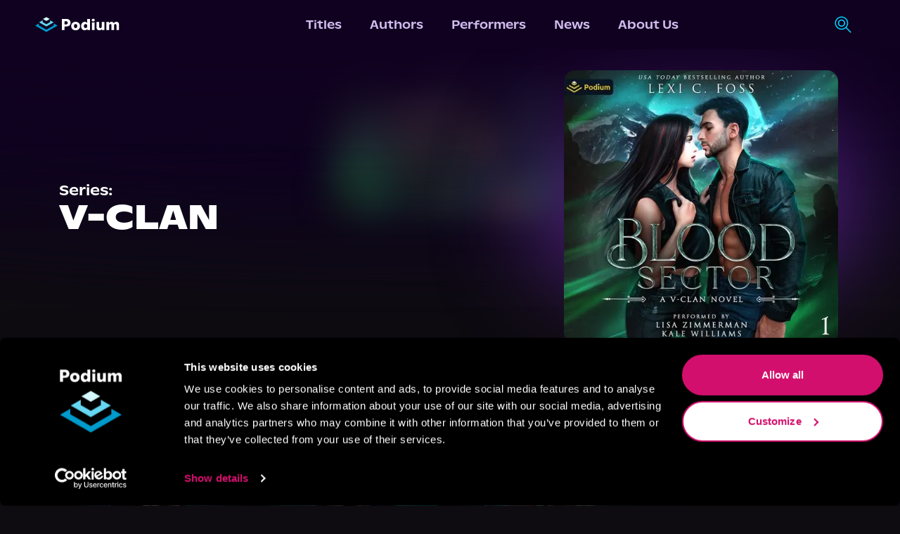

--- FILE ---
content_type: text/html; charset=utf-8
request_url: https://podiumentertainment.com/series/680/v-clan
body_size: 27720
content:
<!DOCTYPE html><html lang="en" class="__variable_058130"><head><script>(function(w,i,g){w[g]=w[g]||[];if(typeof w[g].push=='function')w[g].push(i)})
(window,'GTM-T2TS7TWB','google_tags_first_party');</script><script>(function(w,d,s,l){w[l]=w[l]||[];(function(){w[l].push(arguments);})('set', 'developer_id.dYzg1YT', true);
		w[l].push({'gtm.start':new Date().getTime(),event:'gtm.js'});var f=d.getElementsByTagName(s)[0],
		j=d.createElement(s);j.async=true;j.src='/78ij/';
		f.parentNode.insertBefore(j,f);
		})(window,document,'script','dataLayer');</script><meta charSet="utf-8"/><meta name="viewport" content="width=device-width, initial-scale=1"/><link rel="preload" href="/_next/static/media/026843f928f424a3-s.p.otf" as="font" crossorigin="" type="font/otf"/><link rel="preload" href="/_next/static/media/148d862761688eac-s.p.otf" as="font" crossorigin="" type="font/otf"/><link rel="preload" href="/_next/static/media/15c35a5a2894ccb2-s.p.otf" as="font" crossorigin="" type="font/otf"/><link rel="preload" href="/_next/static/media/18c299f09a03264a-s.p.otf" as="font" crossorigin="" type="font/otf"/><link rel="preload" href="/_next/static/media/1b402ce7b0fbf8ba-s.p.otf" as="font" crossorigin="" type="font/otf"/><link rel="preload" href="/_next/static/media/2d85e05174fab8a4-s.p.otf" as="font" crossorigin="" type="font/otf"/><link rel="preload" href="/_next/static/media/3a741a92e1b0f42e-s.p.otf" as="font" crossorigin="" type="font/otf"/><link rel="preload" href="/_next/static/media/3cb014377b613686-s.p.otf" as="font" crossorigin="" type="font/otf"/><link rel="preload" href="/_next/static/media/4d88eff00910e1d9-s.p.otf" as="font" crossorigin="" type="font/otf"/><link rel="preload" href="/_next/static/media/5306f5d5e8e4dede-s.p.otf" as="font" crossorigin="" type="font/otf"/><link rel="preload" href="/_next/static/media/54f0627993530325-s.p.otf" as="font" crossorigin="" type="font/otf"/><link rel="preload" href="/_next/static/media/558820a2e59bbdf4-s.p.otf" as="font" crossorigin="" type="font/otf"/><link rel="preload" href="/_next/static/media/5ed4a1cf163cd859-s.p.otf" as="font" crossorigin="" type="font/otf"/><link rel="preload" href="/_next/static/media/6b35cd8dc686c903-s.p.otf" as="font" crossorigin="" type="font/otf"/><link rel="preload" href="/_next/static/media/761b560b53c058ca-s.p.otf" as="font" crossorigin="" type="font/otf"/><link rel="preload" href="/_next/static/media/9aa2dd90c0d39ef4-s.p.otf" as="font" crossorigin="" type="font/otf"/><link rel="preload" href="/_next/static/media/9c5e046b409751c2-s.p.otf" as="font" crossorigin="" type="font/otf"/><link rel="preload" href="/_next/static/media/c199e339058068bb-s.p.ttf" as="font" crossorigin="" type="font/ttf"/><link rel="preload" href="/_next/static/media/dd85eb9c69286ac9-s.p.otf" as="font" crossorigin="" type="font/otf"/><link rel="preload" href="/_next/static/media/fee730282ffbf3d2-s.p.otf" as="font" crossorigin="" type="font/otf"/><link rel="preload" as="image" href="/_next/static/media/podium-logo-light.78253788.svg" fetchPriority="high"/><link rel="preload" as="image" href="/_next/static/media/search.c73a5270.svg" fetchPriority="high"/><link rel="preload" href="[data-uri]" as="image" fetchPriority="high"/><link rel="preload" href="[data-uri]" as="image" fetchPriority="high"/><link rel="preload" href="[data-uri]" as="image" fetchPriority="high"/><link rel="preload" href="[data-uri]" as="image" fetchPriority="high"/><link rel="preload" href="[data-uri]" as="image" fetchPriority="high"/><link rel="preload" href="[data-uri]" as="image" fetchPriority="high"/><link rel="preload" as="image" href="/_next/static/media/VectorRight.53089252.svg" fetchPriority="high"/><link rel="stylesheet" href="/_next/static/css/b17236d025c39b7b.css" data-precedence="next"/><link rel="stylesheet" href="/_next/static/css/b35b0c49e74be399.css" data-precedence="next"/><link rel="stylesheet" href="/_next/static/css/358996633e7628dc.css" data-precedence="next"/><link rel="preload" as="script" fetchPriority="low" href="/_next/static/chunks/webpack-66f518c991beebcf.js"/><script src="/_next/static/chunks/fd9d1056-efb3d146efc4963e.js" async=""></script><script src="/_next/static/chunks/4938-bd421f3fd4b56919.js" async=""></script><script src="/_next/static/chunks/main-app-a5134f563d1f8f9d.js" async=""></script><script src="/_next/static/chunks/5250-aa54d7f4616cf750.js" async=""></script><script src="/_next/static/chunks/1749-b556b9859ad0f572.js" async=""></script><script src="/_next/static/chunks/1214-7182b07f88fca556.js" async=""></script><script src="/_next/static/chunks/8499-dd7dce448fed275a.js" async=""></script><script src="/_next/static/chunks/4968-0633bd7507126553.js" async=""></script><script src="/_next/static/chunks/5115-05e5f5c016d51a43.js" async=""></script><script src="/_next/static/chunks/3355-624d31bfca1e86f6.js" async=""></script><script src="/_next/static/chunks/519-716cf8d264a17a32.js" async=""></script><script src="/_next/static/chunks/1360-b78c399d1c11d821.js" async=""></script><script src="/_next/static/chunks/app/layout-108b0d99cde5e1c3.js" async=""></script><script src="/_next/static/chunks/5663-3b1f91a4e78e54eb.js" async=""></script><script src="/_next/static/chunks/1142-40b624cda0e16782.js" async=""></script><script src="/_next/static/chunks/3585-fb27c8fd080f9f2a.js" async=""></script><script src="/_next/static/chunks/2351-52ca64df06ff46d0.js" async=""></script><script src="/_next/static/chunks/app/series/%5B...id%5D/page-f10354e028a34f62.js" async=""></script><script src="/_next/static/chunks/app/error-dc1e26a44ce8e4be.js" async=""></script><link rel="preload" href="https://www.googletagmanager.com/gtm.js?id=GTM-T2TS7TWB" as="script"/><meta http-equiv="Cache-control" content="public"/><meta name="facebook-domain-verification" content="4r0pe109qxfqajxs7uq7b6da7nb2xv"/><meta name="application-name" content="Podium Entertainment"/><meta name="apple-mobile-web-app-capable" content="yes"/><meta name="apple-mobile-web-app-status-bar-style" content="default"/><meta name="apple-mobile-web-app-title" content="Podium Entertainment"/><meta name="format-detection" content="telephone=no"/><meta name="mobile-web-app-capable" content="yes"/><meta name="msapplication-TileColor" content="#100120"/><meta name="msapplication-tap-highlight" content="no"/><meta name="theme-color" content="#100120"/><link rel="apple-touch-icon" href="/pwa/ios/512.png"/><link rel="apple-touch-icon" sizes="152x152" href="/pwa/ios/152.png"/><link rel="apple-touch-icon" sizes="180x180" href="/pwa/ios/180.png"/><link rel="apple-touch-icon" sizes="167x167" href="/pwa/ios/167.png"/><link rel="manifest" href="/pwa/manifest.json"/><link rel="apple-touch-startup-image" media="screen and (device-width: 430px) and (device-height: 932px) and (-webkit-device-pixel-ratio: 3) and (orientation: landscape)" href="/pwa/ios/splash_screens/iPhone_15_Pro_Max__iPhone_15_Plus__iPhone_14_Pro_Max_landscape.png"/><link rel="apple-touch-startup-image" media="screen and (device-width: 393px) and (device-height: 852px) and (-webkit-device-pixel-ratio: 3) and (orientation: landscape)" href="/pwa/ios/splash_screens/iPhone_15_Pro__iPhone_15__iPhone_14_Pro_landscape.png"/><link rel="apple-touch-startup-image" media="screen and (device-width: 428px) and (device-height: 926px) and (-webkit-device-pixel-ratio: 3) and (orientation: landscape)" href="/pwa/ios/splash_screens/iPhone_14_Plus__iPhone_13_Pro_Max__iPhone_12_Pro_Max_landscape.png"/><link rel="apple-touch-startup-image" media="screen and (device-width: 390px) and (device-height: 844px) and (-webkit-device-pixel-ratio: 3) and (orientation: landscape)" href="/pwa/ios/splash_screens/iPhone_14__iPhone_13_Pro__iPhone_13__iPhone_12_Pro__iPhone_12_landscape.png"/><link rel="apple-touch-startup-image" media="screen and (device-width: 375px) and (device-height: 812px) and (-webkit-device-pixel-ratio: 3) and (orientation: landscape)" href="/pwa/ios/splash_screens/iPhone_13_mini__iPhone_12_mini__iPhone_11_Pro__iPhone_XS__iPhone_X_landscape.png"/><link rel="apple-touch-startup-image" media="screen and (device-width: 414px) and (device-height: 896px) and (-webkit-device-pixel-ratio: 3) and (orientation: landscape)" href="/pwa/ios/splash_screens/iPhone_11_Pro_Max__iPhone_XS_Max_landscape.png"/><link rel="apple-touch-startup-image" media="screen and (device-width: 414px) and (device-height: 896px) and (-webkit-device-pixel-ratio: 2) and (orientation: landscape)" href="/pwa/ios/splash_screens/iPhone_11__iPhone_XR_landscape.png"/><link rel="apple-touch-startup-image" media="screen and (device-width: 414px) and (device-height: 736px) and (-webkit-device-pixel-ratio: 3) and (orientation: landscape)" href="/pwa/ios/splash_screens/iPhone_8_Plus__iPhone_7_Plus__iPhone_6s_Plus__iPhone_6_Plus_landscape.png"/><link rel="apple-touch-startup-image" media="screen and (device-width: 375px) and (device-height: 667px) and (-webkit-device-pixel-ratio: 2) and (orientation: landscape)" href="/pwa/ios/splash_screens/iPhone_8__iPhone_7__iPhone_6s__iPhone_6__4.7__iPhone_SE_landscape.png"/><link rel="apple-touch-startup-image" media="screen and (device-width: 320px) and (device-height: 568px) and (-webkit-device-pixel-ratio: 2) and (orientation: landscape)" href="/pwa/ios/splash_screens/4__iPhone_SE__iPod_touch_5th_generation_and_later_landscape.png"/><link rel="apple-touch-startup-image" media="screen and (device-width: 1032px) and (device-height: 1376px) and (-webkit-device-pixel-ratio: 2) and (orientation: landscape)" href="/pwa/ios/splash_screens/13__iPad_Pro_M4_landscape.png"/><link rel="apple-touch-startup-image" media="screen and (device-width: 1024px) and (device-height: 1366px) and (-webkit-device-pixel-ratio: 2) and (orientation: landscape)" href="/pwa/ios/splash_screens/12.9__iPad_Pro_landscape.png"/><link rel="apple-touch-startup-image" media="screen and (device-width: 834px) and (device-height: 1210px) and (-webkit-device-pixel-ratio: 2) and (orientation: landscape)" href="/pwa/ios/splash_screens/11__iPad_Pro_M4_landscape.png"/><link rel="apple-touch-startup-image" media="screen and (device-width: 834px) and (device-height: 1194px) and (-webkit-device-pixel-ratio: 2) and (orientation: landscape)" href="/pwa/ios/splash_screens/11__iPad_Pro__10.5__iPad_Pro_landscape.png"/><link rel="apple-touch-startup-image" media="screen and (device-width: 820px) and (device-height: 1180px) and (-webkit-device-pixel-ratio: 2) and (orientation: landscape)" href="/pwa/ios/splash_screens/10.9__iPad_Air_landscape.png"/><link rel="apple-touch-startup-image" media="screen and (device-width: 834px) and (device-height: 1112px) and (-webkit-device-pixel-ratio: 2) and (orientation: landscape)" href="/pwa/ios/splash_screens/10.5__iPad_Air_landscape.png"/><link rel="apple-touch-startup-image" media="screen and (device-width: 810px) and (device-height: 1080px) and (-webkit-device-pixel-ratio: 2) and (orientation: landscape)" href="/pwa/ios/splash_screens/10.2__iPad_landscape.png"/><link rel="apple-touch-startup-image" media="screen and (device-width: 768px) and (device-height: 1024px) and (-webkit-device-pixel-ratio: 2) and (orientation: landscape)" href="/pwa/ios/splash_screens/9.7__iPad_Pro__7.9__iPad_mini__9.7__iPad_Air__9.7__iPad_landscape.png"/><link rel="apple-touch-startup-image" media="screen and (device-width: 744px) and (device-height: 1133px) and (-webkit-device-pixel-ratio: 2) and (orientation: landscape)" href="/pwa/ios/splash_screens/8.3__iPad_Mini_landscape.png"/><link rel="apple-touch-startup-image" media="screen and (device-width: 430px) and (device-height: 932px) and (-webkit-device-pixel-ratio: 3) and (orientation: portrait)" href="/pwa/ios/splash_screens/iPhone_15_Pro_Max__iPhone_15_Plus__iPhone_14_Pro_Max_portrait.png"/><link rel="apple-touch-startup-image" media="screen and (device-width: 393px) and (device-height: 852px) and (-webkit-device-pixel-ratio: 3) and (orientation: portrait)" href="/pwa/ios/splash_screens/iPhone_15_Pro__iPhone_15__iPhone_14_Pro_portrait.png"/><link rel="apple-touch-startup-image" media="screen and (device-width: 428px) and (device-height: 926px) and (-webkit-device-pixel-ratio: 3) and (orientation: portrait)" href="/pwa/ios/splash_screens/iPhone_14_Plus__iPhone_13_Pro_Max__iPhone_12_Pro_Max_portrait.png"/><link rel="apple-touch-startup-image" media="screen and (device-width: 390px) and (device-height: 844px) and (-webkit-device-pixel-ratio: 3) and (orientation: portrait)" href="/pwa/ios/splash_screens/iPhone_14__iPhone_13_Pro__iPhone_13__iPhone_12_Pro__iPhone_12_portrait.png"/><link rel="apple-touch-startup-image" media="screen and (device-width: 375px) and (device-height: 812px) and (-webkit-device-pixel-ratio: 3) and (orientation: portrait)" href="/pwa/ios/splash_screens/iPhone_13_mini__iPhone_12_mini__iPhone_11_Pro__iPhone_XS__iPhone_X_portrait.png"/><link rel="apple-touch-startup-image" media="screen and (device-width: 414px) and (device-height: 896px) and (-webkit-device-pixel-ratio: 3) and (orientation: portrait)" href="/pwa/ios/splash_screens/iPhone_11_Pro_Max__iPhone_XS_Max_portrait.png"/><link rel="apple-touch-startup-image" media="screen and (device-width: 414px) and (device-height: 896px) and (-webkit-device-pixel-ratio: 2) and (orientation: portrait)" href="/pwa/ios/splash_screens/iPhone_11__iPhone_XR_portrait.png"/><link rel="apple-touch-startup-image" media="screen and (device-width: 414px) and (device-height: 736px) and (-webkit-device-pixel-ratio: 3) and (orientation: portrait)" href="/pwa/ios/splash_screens/iPhone_8_Plus__iPhone_7_Plus__iPhone_6s_Plus__iPhone_6_Plus_portrait.png"/><link rel="apple-touch-startup-image" media="screen and (device-width: 375px) and (device-height: 667px) and (-webkit-device-pixel-ratio: 2) and (orientation: portrait)" href="/pwa/ios/splash_screens/iPhone_8__iPhone_7__iPhone_6s__iPhone_6__4.7__iPhone_SE_portrait.png"/><link rel="apple-touch-startup-image" media="screen and (device-width: 320px) and (device-height: 568px) and (-webkit-device-pixel-ratio: 2) and (orientation: portrait)" href="/pwa/ios/splash_screens/4__iPhone_SE__iPod_touch_5th_generation_and_later_portrait.png"/><link rel="apple-touch-startup-image" media="screen and (device-width: 1032px) and (device-height: 1376px) and (-webkit-device-pixel-ratio: 2) and (orientation: portrait)" href="/pwa/ios/splash_screens/13__iPad_Pro_M4_portrait.png"/><link rel="apple-touch-startup-image" media="screen and (device-width: 1024px) and (device-height: 1366px) and (-webkit-device-pixel-ratio: 2) and (orientation: portrait)" href="/pwa/ios/splash_screens/12.9__iPad_Pro_portrait.png"/><link rel="apple-touch-startup-image" media="screen and (device-width: 834px) and (device-height: 1210px) and (-webkit-device-pixel-ratio: 2) and (orientation: portrait)" href="/pwa/ios/splash_screens/11__iPad_Pro_M4_portrait.png"/><link rel="apple-touch-startup-image" media="screen and (device-width: 834px) and (device-height: 1194px) and (-webkit-device-pixel-ratio: 2) and (orientation: portrait)" href="/pwa/ios/splash_screens/11__iPad_Pro__10.5__iPad_Pro_portrait.png"/><link rel="apple-touch-startup-image" media="screen and (device-width: 820px) and (device-height: 1180px) and (-webkit-device-pixel-ratio: 2) and (orientation: portrait)" href="/pwa/ios/splash_screens/10.9__iPad_Air_portrait.png"/><link rel="apple-touch-startup-image" media="screen and (device-width: 834px) and (device-height: 1112px) and (-webkit-device-pixel-ratio: 2) and (orientation: portrait)" href="/pwa/ios/splash_screens/10.5__iPad_Air_portrait.png"/><link rel="apple-touch-startup-image" media="screen and (device-width: 810px) and (device-height: 1080px) and (-webkit-device-pixel-ratio: 2) and (orientation: portrait)" href="/pwa/ios/splash_screens/10.2__iPad_portrait.png"/><link rel="apple-touch-startup-image" media="screen and (device-width: 768px) and (device-height: 1024px) and (-webkit-device-pixel-ratio: 2) and (orientation: portrait)" href="/pwa/ios/splash_screens/9.7__iPad_Pro__7.9__iPad_mini__9.7__iPad_Air__9.7__iPad_portrait.png"/><link rel="apple-touch-startup-image" media="screen and (device-width: 744px) and (device-height: 1133px) and (-webkit-device-pixel-ratio: 2) and (orientation: portrait)" href="/pwa/ios/splash_screens/8.3__iPad_Mini_portrait.png"/><title>V-Clan - Series | Podium Entertainment</title><meta name="description" content="Quinn McNamara
 Blood. Death. War. A dynasty destroyed, leaving me as the ultimate prize.
I&#x27;m an unmated Omega Wolf,"/><link rel="canonical" href="https://podiumentertainment.com/titles/680/v-clan"/><link rel="icon" href="/images/favicon.png"/><meta name="next-size-adjust"/><link rel="stylesheet" href="https://use.typekit.net/crs2vco.css"/><link rel="stylesheet" href="https://use.typekit.net/kkb8yxe.css"/><script src="/_next/static/chunks/polyfills-c67a75d1b6f99dc8.js" noModule=""></script></head><body class="__className_abcf4a overflow-x-hidden bg-grey-purple"><script type="application/ld+json">{"@context":"https://schema.org","@type":"Organization","url":"https://podiumentertainment.com","name":"Podium Entertainment","logo":"https://assets.podiumentertainment.com/medium/avatars/podium/avatar-4.jpg"}</script><!--$--><style>
          #nprogress {
            pointer-events: none;
          }

          #nprogress .bar {
            background: #633792;

            position: fixed;
            z-index: 1031;
            top: 0;
            left: 0;

            width: 100%;
            height: 5px;
          }

          /* Fancy blur effect */
          #nprogress .peg {
            display: block;
            position: absolute;
            right: 0px;
            width: 100px;
            height: 100%;
            box-shadow: 0 0 10px #633792, 0 0 5px #633792;
            opacity: 1.0;

            -webkit-transform: rotate(3deg) translate(0px, -4px);
                -ms-transform: rotate(3deg) translate(0px, -4px);
                    transform: rotate(3deg) translate(0px, -4px);
          }

          /* Remove these to get rid of the spinner */
          #nprogress .spinner {
            display: block;
            position: fixed;
            z-index: 1031;
            top: 15px;
            right: 15px;
          }

          #nprogress .spinner-icon {
            width: 18px;
            height: 18px;
            box-sizing: border-box;

            border: solid 2px transparent;
            border-top-color: #633792;
            border-left-color: #633792;
            border-radius: 50%;

            -webkit-animation: nprogress-spinner 400ms linear infinite;
                    animation: nprogress-spinner 400ms linear infinite;
          }

          .nprogress-custom-parent {
            overflow: hidden;
            position: relative;
          }

          .nprogress-custom-parent #nprogress .spinner,
          .nprogress-custom-parent #nprogress .bar {
            position: absolute;
          }

          @-webkit-keyframes nprogress-spinner {
            0%   { -webkit-transform: rotate(0deg); }
            100% { -webkit-transform: rotate(360deg); }
          }
          @keyframes nprogress-spinner {
            0%   { transform: rotate(0deg); }
            100% { transform: rotate(360deg); }
          }
        </style><!--/$--><nav class="styles_navigation__RNZGW header"><div><a data-testid="podium-logo" href="/"><img alt="logo-light" fetchPriority="high" width="120" height="22" decoding="async" data-nimg="1" class="min-w-[120px]" style="color:transparent" src="/_next/static/media/podium-logo-light.78253788.svg"/></a></div><div><div data-testid="menu-items" class="styles_navRow__2hh9t"><a data-testid="menu-titles" class="styles_navItem__EYcHu" href="/titles">Titles</a><a data-testid="menu-authors" class="styles_navItem__EYcHu" href="/authors">Authors</a><a data-testid="menu-performers" class="styles_navItem__EYcHu" href="/performers">Performers</a><a data-testid="menu-news" class="styles_navItem__EYcHu" href="/news">News</a><a data-testid="menu-about-us" class="styles_navItem__EYcHu" href="/about-us">About Us</a></div></div><div class="h-full"><div class="h-full relative"><div class="hidden sm:flex flex-rowl absolute overflow-hidden h-full items-center min-w-12 right-0 bg-medium-purple styles_searchBar__JYRNq"><div class="items-center p-[10px] border border-transparent rounded-xl transition-all duration-700 ease-in-out"><img alt="search-icon" data-cy="search-icon" fetchPriority="high" width="25" height="26" decoding="async" data-nimg="1" class="styles_searchIcon__pOX_l" style="color:transparent" src="/_next/static/media/search.c73a5270.svg"/><form action="/titles"><input aria-label="search-podium" autoComplete="off" type="text" placeholder="Search Podium" class="cursor-pointer w-0 outline-none border-none m-0 bg-transparent transition-all duration-700 ease-in-out px-4 text-sm font-open-sans text-light-purple placeholder:text-light-purple" name="q"/></form></div></div></div><div class="hidden ml-4"><span class="styles_signInLabel__cHP6n"><button><span class="styles_textBtn__SKLD2">Sign In</span></button></span></div><div class="flex items-center sm:hidden "><div><div><button data-testid="menu-btn" class="styles_hamMenu__GIYiL"><div></div><div></div><div></div></button></div><div class="styles_navHamMenuWrapper__Cut7f " data-testid="ham-menu-wrapper"><div class="styles_navCol__BKl_e"><div class="styles_searchContainer__nVU_Q"><div class="styles_searchIconHamburger__mEkYL"><img alt="search-icon" data-cy="search-icon" fetchPriority="high" width="25" height="26" decoding="async" data-nimg="1" class="styles_searchIcon__pOX_l" style="color:transparent" src="/_next/static/media/search.c73a5270.svg"/></div><form class="w-full" action="/titles"><input aria-label="search-podium" id="searchPodiumInput" placeholder="Search Podium" class="styles_searchPodiumInput__WMwFF font-open-sans" autoComplete="off" name="q"/></form></div><button class="styles_signInText__kx_AJ">Sign In</button><button class="styles_navItemCol__sItfr"><a data-testid="menu-titles" class="styles_navItem__EYcHu" href="/titles">Titles</a></button><button class="styles_navItemCol__sItfr"><a data-testid="menu-authors" class="styles_navItem__EYcHu" href="/authors">Authors</a></button><button class="styles_navItemCol__sItfr"><a data-testid="menu-performers" class="styles_navItem__EYcHu" href="/performers">Performers</a></button><button class="styles_navItemCol__sItfr"><a data-testid="menu-news" class="styles_navItem__EYcHu" href="/news">News</a></button><button class="styles_navItemCol__sItfr"><a data-testid="menu-about-us" class="styles_navItem__EYcHu" href="/about-us">About Us</a></button></div></div></div></div></div></nav><main class="min-w-screen min-h-screen flex-col py-16 md:py-18"><script type="application/ld+json">{"@context":"https://schema.org","@type":"BookSeries","@id":"680","name":"V-Clan","description":"<p>Quinn McNamara</p>\n","url":"https://podiumentertainment.com/series/680/v-clan","author":{"@type":"Organization","name":"Podium Entertainment"}}</script><div class="w-full py-9 justify-center relative overflow-hidden bg-no-repeat bg-cover bg-center" style="box-shadow:2rem 7rem 15rem 2rem undefined inset;background-image:linear-gradient(
          rgba(10, 21, 35, 0.2),
          rgba(10, 21, 35, 0.2)
        ), url(undefined)"><div class="hidden md:block absolute inset-0 right-1/2 translate-x-1/2 styles_bgImageOverlay__1L6qs"><img alt="seriesBookBg" loading="lazy" width="0" height="0" decoding="async" data-nimg="1" class="aspect-square w-full object-cover" style="color:transparent" sizes="100vw" srcSet="/_next/image?url=https%3A%2F%2Fassets.podiumentertainment.com%2Fmedium%2Fdirect_cover_art%2F9781039428232.jpg&amp;w=640&amp;q=75 640w, /_next/image?url=https%3A%2F%2Fassets.podiumentertainment.com%2Fmedium%2Fdirect_cover_art%2F9781039428232.jpg&amp;w=750&amp;q=75 750w, /_next/image?url=https%3A%2F%2Fassets.podiumentertainment.com%2Fmedium%2Fdirect_cover_art%2F9781039428232.jpg&amp;w=828&amp;q=75 828w, /_next/image?url=https%3A%2F%2Fassets.podiumentertainment.com%2Fmedium%2Fdirect_cover_art%2F9781039428232.jpg&amp;w=1080&amp;q=75 1080w, /_next/image?url=https%3A%2F%2Fassets.podiumentertainment.com%2Fmedium%2Fdirect_cover_art%2F9781039428232.jpg&amp;w=1200&amp;q=75 1200w, /_next/image?url=https%3A%2F%2Fassets.podiumentertainment.com%2Fmedium%2Fdirect_cover_art%2F9781039428232.jpg&amp;w=1920&amp;q=75 1920w, /_next/image?url=https%3A%2F%2Fassets.podiumentertainment.com%2Fmedium%2Fdirect_cover_art%2F9781039428232.jpg&amp;w=2048&amp;q=75 2048w, /_next/image?url=https%3A%2F%2Fassets.podiumentertainment.com%2Fmedium%2Fdirect_cover_art%2F9781039428232.jpg&amp;w=3840&amp;q=75 3840w" src="/_next/image?url=https%3A%2F%2Fassets.podiumentertainment.com%2Fmedium%2Fdirect_cover_art%2F9781039428232.jpg&amp;w=3840&amp;q=75"/></div><div class="hidden md:block"><div data-testid="parent-wrapper" class="absolute inset-0"><div data-testid="gradient-wrapper" class="absolute inset-0 opacity-70 bg-gradient-to-r from-black from-[30%] transparent to-[50%]"></div></div></div><div class="absolute inset-0 mix-blend-overlay z-4 opacity-1 md:opacity-20 styles_bgPattern__H7ec_"></div><div class="absolute inset-0 w-full md:w-[55%] opacity-85"><div data-testid="parent-wrapper" class="absolute inset-0"><div data-testid="gradient-wrapper" class="absolute inset-0 bg-gradient-to-r from-carousel-blue from-[16%] transparent to-[80%]"></div></div></div><div class="absolute top-0 h-[60%] w-full"><div class="overflow-hidden absolute w-full h-full z-5"><div data-testid="gradient-wrapper" style="background:radial-gradient(at center bottom,transparent 23%,var(--medium-purple) 48%)" class="absolute bg-center top-1/2 left-1/2 styles_radialGradient__IbV_5 w-[700%] h-[202%] opacity-1 blur-xl"></div></div></div><div class="absolute bottom-0 h-[70%] w-full"><div class="overflow-hidden absolute w-full h-full z-5"><div data-testid="gradient-wrapper" style="background:radial-gradient(at center top,transparent 23%,var(--grey-purple) 44%)" class="absolute bg-center top-1/2 left-1/2 styles_radialGradient__IbV_5 w-[530%] h-[202%] opacity-1 blur-xl"></div></div></div><div class="w-full max-w-6xl items-center flex-col justify-center md:flex-row-reverse xl:justify-between z-10"><div class=" justify-center md:justify-end h-full md:px-3 lg:px-6"><div class="w-[330px] lg:w-[390px] relative"><div class="false absolute bg-bright-purple rounded-full translate-x-1/2 w-[120%] styles_purpleCircle__IHd75"></div><img data-testid="series-image" alt="seriesBook" loading="lazy" width="0" height="0" decoding="async" data-nimg="1" class="aspect-square bg-medium-purple z-10 w-full rounded-lg md:rounded-2xl object-contain undefined" style="color:transparent" sizes="100vw" srcSet="/_next/image?url=https%3A%2F%2Fassets.podiumentertainment.com%2Fmedium%2Fdirect_cover_art%2F9781039428232.jpg&amp;w=640&amp;q=75 640w, /_next/image?url=https%3A%2F%2Fassets.podiumentertainment.com%2Fmedium%2Fdirect_cover_art%2F9781039428232.jpg&amp;w=750&amp;q=75 750w, /_next/image?url=https%3A%2F%2Fassets.podiumentertainment.com%2Fmedium%2Fdirect_cover_art%2F9781039428232.jpg&amp;w=828&amp;q=75 828w, /_next/image?url=https%3A%2F%2Fassets.podiumentertainment.com%2Fmedium%2Fdirect_cover_art%2F9781039428232.jpg&amp;w=1080&amp;q=75 1080w, /_next/image?url=https%3A%2F%2Fassets.podiumentertainment.com%2Fmedium%2Fdirect_cover_art%2F9781039428232.jpg&amp;w=1200&amp;q=75 1200w, /_next/image?url=https%3A%2F%2Fassets.podiumentertainment.com%2Fmedium%2Fdirect_cover_art%2F9781039428232.jpg&amp;w=1920&amp;q=75 1920w, /_next/image?url=https%3A%2F%2Fassets.podiumentertainment.com%2Fmedium%2Fdirect_cover_art%2F9781039428232.jpg&amp;w=2048&amp;q=75 2048w, /_next/image?url=https%3A%2F%2Fassets.podiumentertainment.com%2Fmedium%2Fdirect_cover_art%2F9781039428232.jpg&amp;w=3840&amp;q=75 3840w" src="/_next/image?url=https%3A%2F%2Fassets.podiumentertainment.com%2Fmedium%2Fdirect_cover_art%2F9781039428232.jpg&amp;w=3840&amp;q=75"/></div></div><div class="pt-7 px-5 md:p-5 items-start flex-col w-full md:max-w-[370px] lg:max-w-[600px]"><p class="text-lg md:text-xl font-medium">Series:</p><div class="items-start gap-8 justify-between md:justify-start w-full"><h1 data-testid="series-name" class="text-3xl md:text-4xl lg:text-5xl uppercase font-bold w-full break-words">V-Clan</h1></div></div></div></div><div class="bg-grey-purple w-screen justify-center"><div class="undefined justify-evenly w-11/12 lg:max-w-[68.75rem] flex-col"><div class="undefined text-nowrap font-medium justify-center text-2xl my-5 sm:my-10 md:text-3xl xl:px-2 xl:justify-start" style="color:var(--light-purple)">Titles From This Series</div><div class="gap-y-10 gap-x-4 grid-cols-2 sm:grid-cols-3 xl:grid-cols-4 2xl:grid-col-5 mb-16 w-full grid"><a class="styles_gridItemWrapper__O2a9I flex m-auto relative lg:hover:cursor-pointer lg:hover:scale-110 lg:hover:ease-in-out duration-500" href="/titles/1997/blood-sector"><div class="absolute rounded-lg inset-0 opacity-15 justify-center items-center pointer-events-none"><svg xmlns="http://www.w3.org/2000/svg" width="308" height="305" viewBox="0 0 308 305" version="1.1"><path d="M 136.755 86.801 C 127.545 92.136, 120.008 96.727, 120.005 97.005 C 120.002 97.283, 127.645 101.898, 136.988 107.260 L 153.977 117.010 170.975 107.255 C 180.323 101.890, 187.972 97.275, 187.972 97 C 187.971 96.554, 155.759 77.792, 154.151 77.301 C 153.793 77.192, 145.965 81.467, 136.755 86.801 M 99.195 119.738 C 89.127 125.505, 81.027 130.338, 81.195 130.478 C 82.376 131.465, 153.333 172, 153.879 172 C 155.141 172, 225.419 131.245, 225.676 130.364 C 225.913 129.553, 194.107 110.876, 191.298 110.177 C 190.304 109.929, 189.997 112.038, 189.987 119.177 L 189.975 128.500 171.973 138.851 L 153.971 149.203 136.018 138.900 L 118.066 128.597 117.783 118.925 L 117.500 109.254 99.195 119.738 M 62 152.071 C 52.375 157.605, 44.150 162.475, 43.722 162.894 C 43.295 163.313, 67.795 177.964, 98.168 195.452 C 144.154 221.930, 153.756 227.102, 155.572 226.374 C 161.140 224.142, 264.934 163.540, 264.262 162.913 C 263.843 162.521, 255.625 157.672, 246 152.136 L 228.500 142.071 228.217 151.881 L 227.933 161.692 191.987 182.370 C 172.216 193.742, 155.467 203.267, 154.767 203.536 C 154.068 203.804, 137.071 194.564, 116.998 183.003 L 80.500 161.981 80 151.996 L 79.500 142.010 62 152.071" stroke="none" fill="#7a66f0" fill-rule="evenodd"></path><path d="M 0 152.503 L 0 305.006 154.250 304.753 L 308.500 304.500 308.753 152.250 L 309.006 0 154.503 0 L 0 0 0 152.503 M 0.487 153 C 0.487 236.875, 0.605 271.188, 0.750 229.250 C 0.894 187.313, 0.894 118.688, 0.750 76.750 C 0.605 34.813, 0.487 69.125, 0.487 153 M 136.755 86.801 C 127.545 92.136, 120.008 96.727, 120.005 97.005 C 120.002 97.283, 127.645 101.898, 136.988 107.260 L 153.977 117.010 170.975 107.255 C 180.323 101.890, 187.972 97.275, 187.972 97 C 187.971 96.554, 155.759 77.792, 154.151 77.301 C 153.793 77.192, 145.965 81.467, 136.755 86.801 M 99.195 119.738 C 89.127 125.505, 81.027 130.338, 81.195 130.478 C 82.376 131.465, 153.333 172, 153.879 172 C 155.141 172, 225.419 131.245, 225.676 130.364 C 225.913 129.553, 194.107 110.876, 191.298 110.177 C 190.304 109.929, 189.997 112.038, 189.987 119.177 L 189.975 128.500 171.973 138.851 L 153.971 149.203 136.018 138.900 L 118.066 128.597 117.783 118.925 L 117.500 109.254 99.195 119.738 M 62 152.071 C 52.375 157.605, 44.150 162.475, 43.722 162.894 C 43.295 163.313, 67.795 177.964, 98.168 195.452 C 144.154 221.930, 153.756 227.102, 155.572 226.374 C 161.140 224.142, 264.934 163.540, 264.262 162.913 C 263.843 162.521, 255.625 157.672, 246 152.136 L 228.500 142.071 228.217 151.881 L 227.933 161.692 191.987 182.370 C 172.216 193.742, 155.467 203.267, 154.767 203.536 C 154.068 203.804, 137.071 194.564, 116.998 183.003 L 80.500 161.981 80 151.996 L 79.500 142.010 62 152.071" stroke="none" fill="#0a0718" fill-rule="evenodd"></path></svg></div><div class="w-full flex-col"><button aria-label="card-popover" data-testid="card-popover-overlay" class="flex absolute h-full w-full bg-transparent 400 z-10"></button><img data-testid="grid-image" alt="Blood Sector" loading="lazy" width="0" height="0" decoding="async" data-nimg="1" class="w-full rounded-lg object-cover object-top aspect-square z-[5]" style="color:transparent" sizes="100vw" srcSet="/_next/image?url=https%3A%2F%2Fassets.podiumentertainment.com%2Fmedium%2Fdirect_cover_art%2F9781039428232.jpg&amp;w=640&amp;q=75 640w, /_next/image?url=https%3A%2F%2Fassets.podiumentertainment.com%2Fmedium%2Fdirect_cover_art%2F9781039428232.jpg&amp;w=750&amp;q=75 750w, /_next/image?url=https%3A%2F%2Fassets.podiumentertainment.com%2Fmedium%2Fdirect_cover_art%2F9781039428232.jpg&amp;w=828&amp;q=75 828w, /_next/image?url=https%3A%2F%2Fassets.podiumentertainment.com%2Fmedium%2Fdirect_cover_art%2F9781039428232.jpg&amp;w=1080&amp;q=75 1080w, /_next/image?url=https%3A%2F%2Fassets.podiumentertainment.com%2Fmedium%2Fdirect_cover_art%2F9781039428232.jpg&amp;w=1200&amp;q=75 1200w, /_next/image?url=https%3A%2F%2Fassets.podiumentertainment.com%2Fmedium%2Fdirect_cover_art%2F9781039428232.jpg&amp;w=1920&amp;q=75 1920w, /_next/image?url=https%3A%2F%2Fassets.podiumentertainment.com%2Fmedium%2Fdirect_cover_art%2F9781039428232.jpg&amp;w=2048&amp;q=75 2048w, /_next/image?url=https%3A%2F%2Fassets.podiumentertainment.com%2Fmedium%2Fdirect_cover_art%2F9781039428232.jpg&amp;w=3840&amp;q=75 3840w" src="/_next/image?url=https%3A%2F%2Fassets.podiumentertainment.com%2Fmedium%2Fdirect_cover_art%2F9781039428232.jpg&amp;w=3840&amp;q=75"/></div></a><a class="styles_gridItemWrapper__O2a9I flex m-auto relative lg:hover:cursor-pointer lg:hover:scale-110 lg:hover:ease-in-out duration-500" href="/titles/4001/night-sector"><div class="absolute rounded-lg inset-0 opacity-15 justify-center items-center pointer-events-none"><svg xmlns="http://www.w3.org/2000/svg" width="308" height="305" viewBox="0 0 308 305" version="1.1"><path d="M 136.755 86.801 C 127.545 92.136, 120.008 96.727, 120.005 97.005 C 120.002 97.283, 127.645 101.898, 136.988 107.260 L 153.977 117.010 170.975 107.255 C 180.323 101.890, 187.972 97.275, 187.972 97 C 187.971 96.554, 155.759 77.792, 154.151 77.301 C 153.793 77.192, 145.965 81.467, 136.755 86.801 M 99.195 119.738 C 89.127 125.505, 81.027 130.338, 81.195 130.478 C 82.376 131.465, 153.333 172, 153.879 172 C 155.141 172, 225.419 131.245, 225.676 130.364 C 225.913 129.553, 194.107 110.876, 191.298 110.177 C 190.304 109.929, 189.997 112.038, 189.987 119.177 L 189.975 128.500 171.973 138.851 L 153.971 149.203 136.018 138.900 L 118.066 128.597 117.783 118.925 L 117.500 109.254 99.195 119.738 M 62 152.071 C 52.375 157.605, 44.150 162.475, 43.722 162.894 C 43.295 163.313, 67.795 177.964, 98.168 195.452 C 144.154 221.930, 153.756 227.102, 155.572 226.374 C 161.140 224.142, 264.934 163.540, 264.262 162.913 C 263.843 162.521, 255.625 157.672, 246 152.136 L 228.500 142.071 228.217 151.881 L 227.933 161.692 191.987 182.370 C 172.216 193.742, 155.467 203.267, 154.767 203.536 C 154.068 203.804, 137.071 194.564, 116.998 183.003 L 80.500 161.981 80 151.996 L 79.500 142.010 62 152.071" stroke="none" fill="#7a66f0" fill-rule="evenodd"></path><path d="M 0 152.503 L 0 305.006 154.250 304.753 L 308.500 304.500 308.753 152.250 L 309.006 0 154.503 0 L 0 0 0 152.503 M 0.487 153 C 0.487 236.875, 0.605 271.188, 0.750 229.250 C 0.894 187.313, 0.894 118.688, 0.750 76.750 C 0.605 34.813, 0.487 69.125, 0.487 153 M 136.755 86.801 C 127.545 92.136, 120.008 96.727, 120.005 97.005 C 120.002 97.283, 127.645 101.898, 136.988 107.260 L 153.977 117.010 170.975 107.255 C 180.323 101.890, 187.972 97.275, 187.972 97 C 187.971 96.554, 155.759 77.792, 154.151 77.301 C 153.793 77.192, 145.965 81.467, 136.755 86.801 M 99.195 119.738 C 89.127 125.505, 81.027 130.338, 81.195 130.478 C 82.376 131.465, 153.333 172, 153.879 172 C 155.141 172, 225.419 131.245, 225.676 130.364 C 225.913 129.553, 194.107 110.876, 191.298 110.177 C 190.304 109.929, 189.997 112.038, 189.987 119.177 L 189.975 128.500 171.973 138.851 L 153.971 149.203 136.018 138.900 L 118.066 128.597 117.783 118.925 L 117.500 109.254 99.195 119.738 M 62 152.071 C 52.375 157.605, 44.150 162.475, 43.722 162.894 C 43.295 163.313, 67.795 177.964, 98.168 195.452 C 144.154 221.930, 153.756 227.102, 155.572 226.374 C 161.140 224.142, 264.934 163.540, 264.262 162.913 C 263.843 162.521, 255.625 157.672, 246 152.136 L 228.500 142.071 228.217 151.881 L 227.933 161.692 191.987 182.370 C 172.216 193.742, 155.467 203.267, 154.767 203.536 C 154.068 203.804, 137.071 194.564, 116.998 183.003 L 80.500 161.981 80 151.996 L 79.500 142.010 62 152.071" stroke="none" fill="#0a0718" fill-rule="evenodd"></path></svg></div><div class="w-full flex-col"><button aria-label="card-popover" data-testid="card-popover-overlay" class="flex absolute h-full w-full bg-transparent 400 z-10"></button><img data-testid="grid-image" alt="Night Sector" loading="lazy" width="0" height="0" decoding="async" data-nimg="1" class="w-full rounded-lg object-cover object-top aspect-square z-[5]" style="color:transparent" sizes="100vw" srcSet="/_next/image?url=https%3A%2F%2Fassets.podiumentertainment.com%2Fmedium%2Fdirect_cover_art%2F9781039435698.jpg&amp;w=640&amp;q=75 640w, /_next/image?url=https%3A%2F%2Fassets.podiumentertainment.com%2Fmedium%2Fdirect_cover_art%2F9781039435698.jpg&amp;w=750&amp;q=75 750w, /_next/image?url=https%3A%2F%2Fassets.podiumentertainment.com%2Fmedium%2Fdirect_cover_art%2F9781039435698.jpg&amp;w=828&amp;q=75 828w, /_next/image?url=https%3A%2F%2Fassets.podiumentertainment.com%2Fmedium%2Fdirect_cover_art%2F9781039435698.jpg&amp;w=1080&amp;q=75 1080w, /_next/image?url=https%3A%2F%2Fassets.podiumentertainment.com%2Fmedium%2Fdirect_cover_art%2F9781039435698.jpg&amp;w=1200&amp;q=75 1200w, /_next/image?url=https%3A%2F%2Fassets.podiumentertainment.com%2Fmedium%2Fdirect_cover_art%2F9781039435698.jpg&amp;w=1920&amp;q=75 1920w, /_next/image?url=https%3A%2F%2Fassets.podiumentertainment.com%2Fmedium%2Fdirect_cover_art%2F9781039435698.jpg&amp;w=2048&amp;q=75 2048w, /_next/image?url=https%3A%2F%2Fassets.podiumentertainment.com%2Fmedium%2Fdirect_cover_art%2F9781039435698.jpg&amp;w=3840&amp;q=75 3840w" src="/_next/image?url=https%3A%2F%2Fassets.podiumentertainment.com%2Fmedium%2Fdirect_cover_art%2F9781039435698.jpg&amp;w=3840&amp;q=75"/></div></a><a class="styles_gridItemWrapper__O2a9I flex m-auto relative lg:hover:cursor-pointer lg:hover:scale-110 lg:hover:ease-in-out duration-500" href="/titles/60111/eclipse-sector"><div class="absolute rounded-lg inset-0 opacity-15 justify-center items-center pointer-events-none"><svg xmlns="http://www.w3.org/2000/svg" width="308" height="305" viewBox="0 0 308 305" version="1.1"><path d="M 136.755 86.801 C 127.545 92.136, 120.008 96.727, 120.005 97.005 C 120.002 97.283, 127.645 101.898, 136.988 107.260 L 153.977 117.010 170.975 107.255 C 180.323 101.890, 187.972 97.275, 187.972 97 C 187.971 96.554, 155.759 77.792, 154.151 77.301 C 153.793 77.192, 145.965 81.467, 136.755 86.801 M 99.195 119.738 C 89.127 125.505, 81.027 130.338, 81.195 130.478 C 82.376 131.465, 153.333 172, 153.879 172 C 155.141 172, 225.419 131.245, 225.676 130.364 C 225.913 129.553, 194.107 110.876, 191.298 110.177 C 190.304 109.929, 189.997 112.038, 189.987 119.177 L 189.975 128.500 171.973 138.851 L 153.971 149.203 136.018 138.900 L 118.066 128.597 117.783 118.925 L 117.500 109.254 99.195 119.738 M 62 152.071 C 52.375 157.605, 44.150 162.475, 43.722 162.894 C 43.295 163.313, 67.795 177.964, 98.168 195.452 C 144.154 221.930, 153.756 227.102, 155.572 226.374 C 161.140 224.142, 264.934 163.540, 264.262 162.913 C 263.843 162.521, 255.625 157.672, 246 152.136 L 228.500 142.071 228.217 151.881 L 227.933 161.692 191.987 182.370 C 172.216 193.742, 155.467 203.267, 154.767 203.536 C 154.068 203.804, 137.071 194.564, 116.998 183.003 L 80.500 161.981 80 151.996 L 79.500 142.010 62 152.071" stroke="none" fill="#7a66f0" fill-rule="evenodd"></path><path d="M 0 152.503 L 0 305.006 154.250 304.753 L 308.500 304.500 308.753 152.250 L 309.006 0 154.503 0 L 0 0 0 152.503 M 0.487 153 C 0.487 236.875, 0.605 271.188, 0.750 229.250 C 0.894 187.313, 0.894 118.688, 0.750 76.750 C 0.605 34.813, 0.487 69.125, 0.487 153 M 136.755 86.801 C 127.545 92.136, 120.008 96.727, 120.005 97.005 C 120.002 97.283, 127.645 101.898, 136.988 107.260 L 153.977 117.010 170.975 107.255 C 180.323 101.890, 187.972 97.275, 187.972 97 C 187.971 96.554, 155.759 77.792, 154.151 77.301 C 153.793 77.192, 145.965 81.467, 136.755 86.801 M 99.195 119.738 C 89.127 125.505, 81.027 130.338, 81.195 130.478 C 82.376 131.465, 153.333 172, 153.879 172 C 155.141 172, 225.419 131.245, 225.676 130.364 C 225.913 129.553, 194.107 110.876, 191.298 110.177 C 190.304 109.929, 189.997 112.038, 189.987 119.177 L 189.975 128.500 171.973 138.851 L 153.971 149.203 136.018 138.900 L 118.066 128.597 117.783 118.925 L 117.500 109.254 99.195 119.738 M 62 152.071 C 52.375 157.605, 44.150 162.475, 43.722 162.894 C 43.295 163.313, 67.795 177.964, 98.168 195.452 C 144.154 221.930, 153.756 227.102, 155.572 226.374 C 161.140 224.142, 264.934 163.540, 264.262 162.913 C 263.843 162.521, 255.625 157.672, 246 152.136 L 228.500 142.071 228.217 151.881 L 227.933 161.692 191.987 182.370 C 172.216 193.742, 155.467 203.267, 154.767 203.536 C 154.068 203.804, 137.071 194.564, 116.998 183.003 L 80.500 161.981 80 151.996 L 79.500 142.010 62 152.071" stroke="none" fill="#0a0718" fill-rule="evenodd"></path></svg></div><div class="w-full flex-col"><button aria-label="card-popover" data-testid="card-popover-overlay" class="flex absolute h-full w-full bg-transparent 400 z-10"></button><img data-testid="grid-image" alt="Eclipse Sector" loading="lazy" width="0" height="0" decoding="async" data-nimg="1" class="w-full rounded-lg object-cover object-top aspect-square z-[5]" style="color:transparent" sizes="100vw" srcSet="/_next/image?url=https%3A%2F%2Fassets.podiumentertainment.com%2Fmedium%2Fdirect_cover_art%2F9781039468368.jpg&amp;w=640&amp;q=75 640w, /_next/image?url=https%3A%2F%2Fassets.podiumentertainment.com%2Fmedium%2Fdirect_cover_art%2F9781039468368.jpg&amp;w=750&amp;q=75 750w, /_next/image?url=https%3A%2F%2Fassets.podiumentertainment.com%2Fmedium%2Fdirect_cover_art%2F9781039468368.jpg&amp;w=828&amp;q=75 828w, /_next/image?url=https%3A%2F%2Fassets.podiumentertainment.com%2Fmedium%2Fdirect_cover_art%2F9781039468368.jpg&amp;w=1080&amp;q=75 1080w, /_next/image?url=https%3A%2F%2Fassets.podiumentertainment.com%2Fmedium%2Fdirect_cover_art%2F9781039468368.jpg&amp;w=1200&amp;q=75 1200w, /_next/image?url=https%3A%2F%2Fassets.podiumentertainment.com%2Fmedium%2Fdirect_cover_art%2F9781039468368.jpg&amp;w=1920&amp;q=75 1920w, /_next/image?url=https%3A%2F%2Fassets.podiumentertainment.com%2Fmedium%2Fdirect_cover_art%2F9781039468368.jpg&amp;w=2048&amp;q=75 2048w, /_next/image?url=https%3A%2F%2Fassets.podiumentertainment.com%2Fmedium%2Fdirect_cover_art%2F9781039468368.jpg&amp;w=3840&amp;q=75 3840w" src="/_next/image?url=https%3A%2F%2Fassets.podiumentertainment.com%2Fmedium%2Fdirect_cover_art%2F9781039468368.jpg&amp;w=3840&amp;q=75"/></div></a></div></div></div><div data-testid="details-section" class="justify-center w-full p-5 z-10 text-podium-white bg-grey-purple"><div class="max-w-[54rem]"><div class="flex-row flex-wrap w-full gap-y-8 gap-x-16 font-open-sans"><div data-testid="titles-page-details-section" class="styles_titlePageDetailsContainer__bURlj"><div class="flex-col"><div class="block text-wrap"><span class="mr-2 text-nowrap">By:</span><a target="_blank" rel="noreferrer" class="styles_detailLabelValueHighlight__wspTr" href="/authors/1512/lexi-c-foss">Lexi C. Foss</a></div><div class="block text-wrap"><span class="mr-2 text-nowrap">Performed By:</span><a target="_blank" rel="noreferrer" class="styles_detailLabelValueHighlight__wspTr" href="/performers/698/kale-williams">Kale Williams</a><a target="_blank" rel="noreferrer" class="styles_detailLabelValueHighlight__wspTr" href="/performers/852/lisa-zimmerman">, <!-- -->Lisa Zimmerman</a></div></div><div class="flex-col text-sm gap-y-1"><div class="block"><span class="mr-2">Release Date:</span><span>April 18, 2023</span></div><div class="block"><span class="mr-2">Language:</span><span>English</span></div><div class="block"><span class="mr-2">Format:</span><span>Duet Narration</span></div><div class="block"><span class="mr-2">Series Duration:</span><span>30 hr, 15 min</span></div></div></div><div data-testid="description-section" class="flex-col flex-grow-[4] gap-8 basis-[30rem] md:min-w-[22rem]"><div class="flex-col gap-3"><div data-testid="story-header" class="styles_descriptionHeader__LWEDI"><p>Quinn McNamara</p>
</div><div class="relative overflow-hidden"><div data-testid="story-description" class="undefined whitespace-pre-wrap flex-col gap-8 text-[15px] text-podium-white"><p>Blood. Death. War. A dynasty destroyed, leaving me as the ultimate prize.
I&#x27;m an unmated Omega Wolf, a princess destined to rule. But the remaining Alpha Princes all want to claim me, their brutal methods terrifying and cruel.
I&#x27;ve spent the last century running and hiding in places where no one would think to look. Only he found me: Prince Kieran, the most powerful shifter of them all.
Our game of hide and seek has come to an end. It&#x27;s time for me to submit...or to die fighting.
<strong>Kieran O&#x27;Callaghan</strong>
My little trickster escaped me once. She indulged in a dangerous game of chase throughout the sectors, but I&#x27;ve finally found my prize.
Poor little darling thought I valued chivalry and courting. I&#x27;m an Alpha Prince. I take what I want when I want it, how I want it. Her sweet blood beckons the predator within me to destroy all her dreams of a happily ever after.
Let the princes enjoy their Royal V-Wars. As long as they bow to me as King of Blood Sector, I won&#x27;t intervene. Besides, I have a new pretty little Omega to tame. It&#x27;s time to put a crown on her and make her my queen.
<em>Blood Sector</em> is a standalone dark shifter romance with Omegaverse themes.</p>
</div></div></div></div></div></div></div><div class="pb-4 bg-grey-purple"><div class="styles_rowCarousel__pbnvw flex-col w-screen relative pt-5 overflow-y-clip"><div class="flex justify-between items-center w-4/5 z-0"><span data-testid="row-more-titles-you-might-like" class="styles_headerTitle__yLyxX w-4/5 text-left font-medium text-2xl md:text-3xl" style="color:#f6f3fa">More Titles You Might Like</span><a data-testid="see-all-more-titles-you-might-like" class="text-left styles_rowHeaderSeeAll__xQJ4C w-2/5 justify-end flex items-center cursor-pointer font-bold tracking-normal font-open-sans text-xs sm:text-base" href="/genre/romance">See All <!-- -->&gt;</a></div><div class="w-screen relative"><div class="styles_rowItems__DTvjT relative pb-5 items-center z-10" style="gap:2rem" data-testid="more-titles-you-might-like"><a class="styles_rowItemWrapper__KxVQP flex flex-col justify-between h-full relative hover:rounded-2xl " href="/titles/128753/romance/accidentally-falling-for-my-best-friend"><button aria-label="card-popover" data-testid="card-popover-overlay" class="flex absolute h-full w-full bg-transparent 400 z-10"></button><div class="w-full relative h-full overflow-hidden styles_overlay__Gxjge"><img alt="Accidentally Falling for My Best Friend" loading="lazy" width="100" height="100" decoding="async" data-nimg="1" class="aspect-square w-full rounded-lg object-cover object-top" style="color:transparent" sizes="100vw" srcSet="/_next/image?url=https%3A%2F%2Fassets.podiumentertainment.com%2Fsmall%2Fdirect_cover_art%2F9798347021390.jpg&amp;w=640&amp;q=75 640w, /_next/image?url=https%3A%2F%2Fassets.podiumentertainment.com%2Fsmall%2Fdirect_cover_art%2F9798347021390.jpg&amp;w=750&amp;q=75 750w, /_next/image?url=https%3A%2F%2Fassets.podiumentertainment.com%2Fsmall%2Fdirect_cover_art%2F9798347021390.jpg&amp;w=828&amp;q=75 828w, /_next/image?url=https%3A%2F%2Fassets.podiumentertainment.com%2Fsmall%2Fdirect_cover_art%2F9798347021390.jpg&amp;w=1080&amp;q=75 1080w, /_next/image?url=https%3A%2F%2Fassets.podiumentertainment.com%2Fsmall%2Fdirect_cover_art%2F9798347021390.jpg&amp;w=1200&amp;q=75 1200w, /_next/image?url=https%3A%2F%2Fassets.podiumentertainment.com%2Fsmall%2Fdirect_cover_art%2F9798347021390.jpg&amp;w=1920&amp;q=75 1920w, /_next/image?url=https%3A%2F%2Fassets.podiumentertainment.com%2Fsmall%2Fdirect_cover_art%2F9798347021390.jpg&amp;w=2048&amp;q=75 2048w, /_next/image?url=https%3A%2F%2Fassets.podiumentertainment.com%2Fsmall%2Fdirect_cover_art%2F9798347021390.jpg&amp;w=3840&amp;q=75 3840w" src="/_next/image?url=https%3A%2F%2Fassets.podiumentertainment.com%2Fsmall%2Fdirect_cover_art%2F9798347021390.jpg&amp;w=3840&amp;q=75"/><div class="absolute inset-0 items-center opacity-20 pointer-events-none -z-[2]"><svg xmlns="http://www.w3.org/2000/svg" width="308" height="305" viewBox="0 0 308 305" version="1.1"><path d="M 136.755 86.801 C 127.545 92.136, 120.008 96.727, 120.005 97.005 C 120.002 97.283, 127.645 101.898, 136.988 107.260 L 153.977 117.010 170.975 107.255 C 180.323 101.890, 187.972 97.275, 187.972 97 C 187.971 96.554, 155.759 77.792, 154.151 77.301 C 153.793 77.192, 145.965 81.467, 136.755 86.801 M 99.195 119.738 C 89.127 125.505, 81.027 130.338, 81.195 130.478 C 82.376 131.465, 153.333 172, 153.879 172 C 155.141 172, 225.419 131.245, 225.676 130.364 C 225.913 129.553, 194.107 110.876, 191.298 110.177 C 190.304 109.929, 189.997 112.038, 189.987 119.177 L 189.975 128.500 171.973 138.851 L 153.971 149.203 136.018 138.900 L 118.066 128.597 117.783 118.925 L 117.500 109.254 99.195 119.738 M 62 152.071 C 52.375 157.605, 44.150 162.475, 43.722 162.894 C 43.295 163.313, 67.795 177.964, 98.168 195.452 C 144.154 221.930, 153.756 227.102, 155.572 226.374 C 161.140 224.142, 264.934 163.540, 264.262 162.913 C 263.843 162.521, 255.625 157.672, 246 152.136 L 228.500 142.071 228.217 151.881 L 227.933 161.692 191.987 182.370 C 172.216 193.742, 155.467 203.267, 154.767 203.536 C 154.068 203.804, 137.071 194.564, 116.998 183.003 L 80.500 161.981 80 151.996 L 79.500 142.010 62 152.071" stroke="none" fill="#7a66f0" fill-rule="evenodd"></path><path d="M 0 152.503 L 0 305.006 154.250 304.753 L 308.500 304.500 308.753 152.250 L 309.006 0 154.503 0 L 0 0 0 152.503 M 0.487 153 C 0.487 236.875, 0.605 271.188, 0.750 229.250 C 0.894 187.313, 0.894 118.688, 0.750 76.750 C 0.605 34.813, 0.487 69.125, 0.487 153 M 136.755 86.801 C 127.545 92.136, 120.008 96.727, 120.005 97.005 C 120.002 97.283, 127.645 101.898, 136.988 107.260 L 153.977 117.010 170.975 107.255 C 180.323 101.890, 187.972 97.275, 187.972 97 C 187.971 96.554, 155.759 77.792, 154.151 77.301 C 153.793 77.192, 145.965 81.467, 136.755 86.801 M 99.195 119.738 C 89.127 125.505, 81.027 130.338, 81.195 130.478 C 82.376 131.465, 153.333 172, 153.879 172 C 155.141 172, 225.419 131.245, 225.676 130.364 C 225.913 129.553, 194.107 110.876, 191.298 110.177 C 190.304 109.929, 189.997 112.038, 189.987 119.177 L 189.975 128.500 171.973 138.851 L 153.971 149.203 136.018 138.900 L 118.066 128.597 117.783 118.925 L 117.500 109.254 99.195 119.738 M 62 152.071 C 52.375 157.605, 44.150 162.475, 43.722 162.894 C 43.295 163.313, 67.795 177.964, 98.168 195.452 C 144.154 221.930, 153.756 227.102, 155.572 226.374 C 161.140 224.142, 264.934 163.540, 264.262 162.913 C 263.843 162.521, 255.625 157.672, 246 152.136 L 228.500 142.071 228.217 151.881 L 227.933 161.692 191.987 182.370 C 172.216 193.742, 155.467 203.267, 154.767 203.536 C 154.068 203.804, 137.071 194.564, 116.998 183.003 L 80.500 161.981 80 151.996 L 79.500 142.010 62 152.071" stroke="none" fill="#0a0718" fill-rule="evenodd"></path></svg></div></div></a><a class="styles_rowItemWrapper__KxVQP flex flex-col justify-between h-full relative hover:rounded-2xl " href="/titles/125053/romance/a-requiem-for-fallen-stars"><button aria-label="card-popover" data-testid="card-popover-overlay" class="flex absolute h-full w-full bg-transparent 400 z-10"></button><div class="w-full relative h-full overflow-hidden styles_overlay__Gxjge"><img alt="A Requiem for Fallen Stars" loading="lazy" width="100" height="100" decoding="async" data-nimg="1" class="aspect-square w-full rounded-lg object-cover object-top" style="color:transparent" sizes="100vw" srcSet="/_next/image?url=https%3A%2F%2Fassets.podiumentertainment.com%2Fsmall%2Fdirect_cover_art%2F9798347028344.jpg&amp;w=640&amp;q=75 640w, /_next/image?url=https%3A%2F%2Fassets.podiumentertainment.com%2Fsmall%2Fdirect_cover_art%2F9798347028344.jpg&amp;w=750&amp;q=75 750w, /_next/image?url=https%3A%2F%2Fassets.podiumentertainment.com%2Fsmall%2Fdirect_cover_art%2F9798347028344.jpg&amp;w=828&amp;q=75 828w, /_next/image?url=https%3A%2F%2Fassets.podiumentertainment.com%2Fsmall%2Fdirect_cover_art%2F9798347028344.jpg&amp;w=1080&amp;q=75 1080w, /_next/image?url=https%3A%2F%2Fassets.podiumentertainment.com%2Fsmall%2Fdirect_cover_art%2F9798347028344.jpg&amp;w=1200&amp;q=75 1200w, /_next/image?url=https%3A%2F%2Fassets.podiumentertainment.com%2Fsmall%2Fdirect_cover_art%2F9798347028344.jpg&amp;w=1920&amp;q=75 1920w, /_next/image?url=https%3A%2F%2Fassets.podiumentertainment.com%2Fsmall%2Fdirect_cover_art%2F9798347028344.jpg&amp;w=2048&amp;q=75 2048w, /_next/image?url=https%3A%2F%2Fassets.podiumentertainment.com%2Fsmall%2Fdirect_cover_art%2F9798347028344.jpg&amp;w=3840&amp;q=75 3840w" src="/_next/image?url=https%3A%2F%2Fassets.podiumentertainment.com%2Fsmall%2Fdirect_cover_art%2F9798347028344.jpg&amp;w=3840&amp;q=75"/><div class="absolute inset-0 items-center opacity-20 pointer-events-none -z-[2]"><svg xmlns="http://www.w3.org/2000/svg" width="308" height="305" viewBox="0 0 308 305" version="1.1"><path d="M 136.755 86.801 C 127.545 92.136, 120.008 96.727, 120.005 97.005 C 120.002 97.283, 127.645 101.898, 136.988 107.260 L 153.977 117.010 170.975 107.255 C 180.323 101.890, 187.972 97.275, 187.972 97 C 187.971 96.554, 155.759 77.792, 154.151 77.301 C 153.793 77.192, 145.965 81.467, 136.755 86.801 M 99.195 119.738 C 89.127 125.505, 81.027 130.338, 81.195 130.478 C 82.376 131.465, 153.333 172, 153.879 172 C 155.141 172, 225.419 131.245, 225.676 130.364 C 225.913 129.553, 194.107 110.876, 191.298 110.177 C 190.304 109.929, 189.997 112.038, 189.987 119.177 L 189.975 128.500 171.973 138.851 L 153.971 149.203 136.018 138.900 L 118.066 128.597 117.783 118.925 L 117.500 109.254 99.195 119.738 M 62 152.071 C 52.375 157.605, 44.150 162.475, 43.722 162.894 C 43.295 163.313, 67.795 177.964, 98.168 195.452 C 144.154 221.930, 153.756 227.102, 155.572 226.374 C 161.140 224.142, 264.934 163.540, 264.262 162.913 C 263.843 162.521, 255.625 157.672, 246 152.136 L 228.500 142.071 228.217 151.881 L 227.933 161.692 191.987 182.370 C 172.216 193.742, 155.467 203.267, 154.767 203.536 C 154.068 203.804, 137.071 194.564, 116.998 183.003 L 80.500 161.981 80 151.996 L 79.500 142.010 62 152.071" stroke="none" fill="#7a66f0" fill-rule="evenodd"></path><path d="M 0 152.503 L 0 305.006 154.250 304.753 L 308.500 304.500 308.753 152.250 L 309.006 0 154.503 0 L 0 0 0 152.503 M 0.487 153 C 0.487 236.875, 0.605 271.188, 0.750 229.250 C 0.894 187.313, 0.894 118.688, 0.750 76.750 C 0.605 34.813, 0.487 69.125, 0.487 153 M 136.755 86.801 C 127.545 92.136, 120.008 96.727, 120.005 97.005 C 120.002 97.283, 127.645 101.898, 136.988 107.260 L 153.977 117.010 170.975 107.255 C 180.323 101.890, 187.972 97.275, 187.972 97 C 187.971 96.554, 155.759 77.792, 154.151 77.301 C 153.793 77.192, 145.965 81.467, 136.755 86.801 M 99.195 119.738 C 89.127 125.505, 81.027 130.338, 81.195 130.478 C 82.376 131.465, 153.333 172, 153.879 172 C 155.141 172, 225.419 131.245, 225.676 130.364 C 225.913 129.553, 194.107 110.876, 191.298 110.177 C 190.304 109.929, 189.997 112.038, 189.987 119.177 L 189.975 128.500 171.973 138.851 L 153.971 149.203 136.018 138.900 L 118.066 128.597 117.783 118.925 L 117.500 109.254 99.195 119.738 M 62 152.071 C 52.375 157.605, 44.150 162.475, 43.722 162.894 C 43.295 163.313, 67.795 177.964, 98.168 195.452 C 144.154 221.930, 153.756 227.102, 155.572 226.374 C 161.140 224.142, 264.934 163.540, 264.262 162.913 C 263.843 162.521, 255.625 157.672, 246 152.136 L 228.500 142.071 228.217 151.881 L 227.933 161.692 191.987 182.370 C 172.216 193.742, 155.467 203.267, 154.767 203.536 C 154.068 203.804, 137.071 194.564, 116.998 183.003 L 80.500 161.981 80 151.996 L 79.500 142.010 62 152.071" stroke="none" fill="#0a0718" fill-rule="evenodd"></path></svg></div></div></a><a class="styles_rowItemWrapper__KxVQP flex flex-col justify-between h-full relative hover:rounded-2xl " href="/titles/128879/romance/a-world-apart"><button aria-label="card-popover" data-testid="card-popover-overlay" class="flex absolute h-full w-full bg-transparent 400 z-10"></button><div class="w-full relative h-full overflow-hidden styles_overlay__Gxjge"><img alt="A World Apart" loading="lazy" width="100" height="100" decoding="async" data-nimg="1" class="aspect-square w-full rounded-lg object-cover object-top" style="color:transparent" sizes="100vw" srcSet="/_next/image?url=https%3A%2F%2Fassets.podiumentertainment.com%2Fsmall%2Fdirect_cover_art%2F9798347034024.jpg&amp;w=640&amp;q=75 640w, /_next/image?url=https%3A%2F%2Fassets.podiumentertainment.com%2Fsmall%2Fdirect_cover_art%2F9798347034024.jpg&amp;w=750&amp;q=75 750w, /_next/image?url=https%3A%2F%2Fassets.podiumentertainment.com%2Fsmall%2Fdirect_cover_art%2F9798347034024.jpg&amp;w=828&amp;q=75 828w, /_next/image?url=https%3A%2F%2Fassets.podiumentertainment.com%2Fsmall%2Fdirect_cover_art%2F9798347034024.jpg&amp;w=1080&amp;q=75 1080w, /_next/image?url=https%3A%2F%2Fassets.podiumentertainment.com%2Fsmall%2Fdirect_cover_art%2F9798347034024.jpg&amp;w=1200&amp;q=75 1200w, /_next/image?url=https%3A%2F%2Fassets.podiumentertainment.com%2Fsmall%2Fdirect_cover_art%2F9798347034024.jpg&amp;w=1920&amp;q=75 1920w, /_next/image?url=https%3A%2F%2Fassets.podiumentertainment.com%2Fsmall%2Fdirect_cover_art%2F9798347034024.jpg&amp;w=2048&amp;q=75 2048w, /_next/image?url=https%3A%2F%2Fassets.podiumentertainment.com%2Fsmall%2Fdirect_cover_art%2F9798347034024.jpg&amp;w=3840&amp;q=75 3840w" src="/_next/image?url=https%3A%2F%2Fassets.podiumentertainment.com%2Fsmall%2Fdirect_cover_art%2F9798347034024.jpg&amp;w=3840&amp;q=75"/><div class="absolute inset-0 items-center opacity-20 pointer-events-none -z-[2]"><svg xmlns="http://www.w3.org/2000/svg" width="308" height="305" viewBox="0 0 308 305" version="1.1"><path d="M 136.755 86.801 C 127.545 92.136, 120.008 96.727, 120.005 97.005 C 120.002 97.283, 127.645 101.898, 136.988 107.260 L 153.977 117.010 170.975 107.255 C 180.323 101.890, 187.972 97.275, 187.972 97 C 187.971 96.554, 155.759 77.792, 154.151 77.301 C 153.793 77.192, 145.965 81.467, 136.755 86.801 M 99.195 119.738 C 89.127 125.505, 81.027 130.338, 81.195 130.478 C 82.376 131.465, 153.333 172, 153.879 172 C 155.141 172, 225.419 131.245, 225.676 130.364 C 225.913 129.553, 194.107 110.876, 191.298 110.177 C 190.304 109.929, 189.997 112.038, 189.987 119.177 L 189.975 128.500 171.973 138.851 L 153.971 149.203 136.018 138.900 L 118.066 128.597 117.783 118.925 L 117.500 109.254 99.195 119.738 M 62 152.071 C 52.375 157.605, 44.150 162.475, 43.722 162.894 C 43.295 163.313, 67.795 177.964, 98.168 195.452 C 144.154 221.930, 153.756 227.102, 155.572 226.374 C 161.140 224.142, 264.934 163.540, 264.262 162.913 C 263.843 162.521, 255.625 157.672, 246 152.136 L 228.500 142.071 228.217 151.881 L 227.933 161.692 191.987 182.370 C 172.216 193.742, 155.467 203.267, 154.767 203.536 C 154.068 203.804, 137.071 194.564, 116.998 183.003 L 80.500 161.981 80 151.996 L 79.500 142.010 62 152.071" stroke="none" fill="#7a66f0" fill-rule="evenodd"></path><path d="M 0 152.503 L 0 305.006 154.250 304.753 L 308.500 304.500 308.753 152.250 L 309.006 0 154.503 0 L 0 0 0 152.503 M 0.487 153 C 0.487 236.875, 0.605 271.188, 0.750 229.250 C 0.894 187.313, 0.894 118.688, 0.750 76.750 C 0.605 34.813, 0.487 69.125, 0.487 153 M 136.755 86.801 C 127.545 92.136, 120.008 96.727, 120.005 97.005 C 120.002 97.283, 127.645 101.898, 136.988 107.260 L 153.977 117.010 170.975 107.255 C 180.323 101.890, 187.972 97.275, 187.972 97 C 187.971 96.554, 155.759 77.792, 154.151 77.301 C 153.793 77.192, 145.965 81.467, 136.755 86.801 M 99.195 119.738 C 89.127 125.505, 81.027 130.338, 81.195 130.478 C 82.376 131.465, 153.333 172, 153.879 172 C 155.141 172, 225.419 131.245, 225.676 130.364 C 225.913 129.553, 194.107 110.876, 191.298 110.177 C 190.304 109.929, 189.997 112.038, 189.987 119.177 L 189.975 128.500 171.973 138.851 L 153.971 149.203 136.018 138.900 L 118.066 128.597 117.783 118.925 L 117.500 109.254 99.195 119.738 M 62 152.071 C 52.375 157.605, 44.150 162.475, 43.722 162.894 C 43.295 163.313, 67.795 177.964, 98.168 195.452 C 144.154 221.930, 153.756 227.102, 155.572 226.374 C 161.140 224.142, 264.934 163.540, 264.262 162.913 C 263.843 162.521, 255.625 157.672, 246 152.136 L 228.500 142.071 228.217 151.881 L 227.933 161.692 191.987 182.370 C 172.216 193.742, 155.467 203.267, 154.767 203.536 C 154.068 203.804, 137.071 194.564, 116.998 183.003 L 80.500 161.981 80 151.996 L 79.500 142.010 62 152.071" stroke="none" fill="#0a0718" fill-rule="evenodd"></path></svg></div></div></a><a class="styles_rowItemWrapper__KxVQP flex flex-col justify-between h-full relative hover:rounded-2xl " href="/titles/120959/romance/baited"><button aria-label="card-popover" data-testid="card-popover-overlay" class="flex absolute h-full w-full bg-transparent 400 z-10"></button><div class="w-full relative h-full overflow-hidden styles_overlay__Gxjge"><img alt="Baited" loading="lazy" width="100" height="100" decoding="async" data-nimg="1" class="aspect-square w-full rounded-lg object-cover object-top" style="color:transparent" sizes="100vw" srcSet="/_next/image?url=https%3A%2F%2Fassets.podiumentertainment.com%2Fsmall%2Fdirect_cover_art%2F9798347024209.jpg&amp;w=640&amp;q=75 640w, /_next/image?url=https%3A%2F%2Fassets.podiumentertainment.com%2Fsmall%2Fdirect_cover_art%2F9798347024209.jpg&amp;w=750&amp;q=75 750w, /_next/image?url=https%3A%2F%2Fassets.podiumentertainment.com%2Fsmall%2Fdirect_cover_art%2F9798347024209.jpg&amp;w=828&amp;q=75 828w, /_next/image?url=https%3A%2F%2Fassets.podiumentertainment.com%2Fsmall%2Fdirect_cover_art%2F9798347024209.jpg&amp;w=1080&amp;q=75 1080w, /_next/image?url=https%3A%2F%2Fassets.podiumentertainment.com%2Fsmall%2Fdirect_cover_art%2F9798347024209.jpg&amp;w=1200&amp;q=75 1200w, /_next/image?url=https%3A%2F%2Fassets.podiumentertainment.com%2Fsmall%2Fdirect_cover_art%2F9798347024209.jpg&amp;w=1920&amp;q=75 1920w, /_next/image?url=https%3A%2F%2Fassets.podiumentertainment.com%2Fsmall%2Fdirect_cover_art%2F9798347024209.jpg&amp;w=2048&amp;q=75 2048w, /_next/image?url=https%3A%2F%2Fassets.podiumentertainment.com%2Fsmall%2Fdirect_cover_art%2F9798347024209.jpg&amp;w=3840&amp;q=75 3840w" src="/_next/image?url=https%3A%2F%2Fassets.podiumentertainment.com%2Fsmall%2Fdirect_cover_art%2F9798347024209.jpg&amp;w=3840&amp;q=75"/><div class="absolute inset-0 items-center opacity-20 pointer-events-none -z-[2]"><svg xmlns="http://www.w3.org/2000/svg" width="308" height="305" viewBox="0 0 308 305" version="1.1"><path d="M 136.755 86.801 C 127.545 92.136, 120.008 96.727, 120.005 97.005 C 120.002 97.283, 127.645 101.898, 136.988 107.260 L 153.977 117.010 170.975 107.255 C 180.323 101.890, 187.972 97.275, 187.972 97 C 187.971 96.554, 155.759 77.792, 154.151 77.301 C 153.793 77.192, 145.965 81.467, 136.755 86.801 M 99.195 119.738 C 89.127 125.505, 81.027 130.338, 81.195 130.478 C 82.376 131.465, 153.333 172, 153.879 172 C 155.141 172, 225.419 131.245, 225.676 130.364 C 225.913 129.553, 194.107 110.876, 191.298 110.177 C 190.304 109.929, 189.997 112.038, 189.987 119.177 L 189.975 128.500 171.973 138.851 L 153.971 149.203 136.018 138.900 L 118.066 128.597 117.783 118.925 L 117.500 109.254 99.195 119.738 M 62 152.071 C 52.375 157.605, 44.150 162.475, 43.722 162.894 C 43.295 163.313, 67.795 177.964, 98.168 195.452 C 144.154 221.930, 153.756 227.102, 155.572 226.374 C 161.140 224.142, 264.934 163.540, 264.262 162.913 C 263.843 162.521, 255.625 157.672, 246 152.136 L 228.500 142.071 228.217 151.881 L 227.933 161.692 191.987 182.370 C 172.216 193.742, 155.467 203.267, 154.767 203.536 C 154.068 203.804, 137.071 194.564, 116.998 183.003 L 80.500 161.981 80 151.996 L 79.500 142.010 62 152.071" stroke="none" fill="#7a66f0" fill-rule="evenodd"></path><path d="M 0 152.503 L 0 305.006 154.250 304.753 L 308.500 304.500 308.753 152.250 L 309.006 0 154.503 0 L 0 0 0 152.503 M 0.487 153 C 0.487 236.875, 0.605 271.188, 0.750 229.250 C 0.894 187.313, 0.894 118.688, 0.750 76.750 C 0.605 34.813, 0.487 69.125, 0.487 153 M 136.755 86.801 C 127.545 92.136, 120.008 96.727, 120.005 97.005 C 120.002 97.283, 127.645 101.898, 136.988 107.260 L 153.977 117.010 170.975 107.255 C 180.323 101.890, 187.972 97.275, 187.972 97 C 187.971 96.554, 155.759 77.792, 154.151 77.301 C 153.793 77.192, 145.965 81.467, 136.755 86.801 M 99.195 119.738 C 89.127 125.505, 81.027 130.338, 81.195 130.478 C 82.376 131.465, 153.333 172, 153.879 172 C 155.141 172, 225.419 131.245, 225.676 130.364 C 225.913 129.553, 194.107 110.876, 191.298 110.177 C 190.304 109.929, 189.997 112.038, 189.987 119.177 L 189.975 128.500 171.973 138.851 L 153.971 149.203 136.018 138.900 L 118.066 128.597 117.783 118.925 L 117.500 109.254 99.195 119.738 M 62 152.071 C 52.375 157.605, 44.150 162.475, 43.722 162.894 C 43.295 163.313, 67.795 177.964, 98.168 195.452 C 144.154 221.930, 153.756 227.102, 155.572 226.374 C 161.140 224.142, 264.934 163.540, 264.262 162.913 C 263.843 162.521, 255.625 157.672, 246 152.136 L 228.500 142.071 228.217 151.881 L 227.933 161.692 191.987 182.370 C 172.216 193.742, 155.467 203.267, 154.767 203.536 C 154.068 203.804, 137.071 194.564, 116.998 183.003 L 80.500 161.981 80 151.996 L 79.500 142.010 62 152.071" stroke="none" fill="#0a0718" fill-rule="evenodd"></path></svg></div></div></a><a class="styles_rowItemWrapper__KxVQP flex flex-col justify-between h-full relative hover:rounded-2xl " href="/titles/125546/romance/bbw-big-bad-wolf"><button aria-label="card-popover" data-testid="card-popover-overlay" class="flex absolute h-full w-full bg-transparent 400 z-10"></button><div class="w-full relative h-full overflow-hidden styles_overlay__Gxjge"><img alt="BBW: Big Bad Wolf" loading="lazy" width="100" height="100" decoding="async" data-nimg="1" class="aspect-square w-full rounded-lg object-cover object-top" style="color:transparent" sizes="100vw" srcSet="/_next/image?url=https%3A%2F%2Fassets.podiumentertainment.com%2Fsmall%2Fdirect_cover_art%2F9798347032112.jpg&amp;w=640&amp;q=75 640w, /_next/image?url=https%3A%2F%2Fassets.podiumentertainment.com%2Fsmall%2Fdirect_cover_art%2F9798347032112.jpg&amp;w=750&amp;q=75 750w, /_next/image?url=https%3A%2F%2Fassets.podiumentertainment.com%2Fsmall%2Fdirect_cover_art%2F9798347032112.jpg&amp;w=828&amp;q=75 828w, /_next/image?url=https%3A%2F%2Fassets.podiumentertainment.com%2Fsmall%2Fdirect_cover_art%2F9798347032112.jpg&amp;w=1080&amp;q=75 1080w, /_next/image?url=https%3A%2F%2Fassets.podiumentertainment.com%2Fsmall%2Fdirect_cover_art%2F9798347032112.jpg&amp;w=1200&amp;q=75 1200w, /_next/image?url=https%3A%2F%2Fassets.podiumentertainment.com%2Fsmall%2Fdirect_cover_art%2F9798347032112.jpg&amp;w=1920&amp;q=75 1920w, /_next/image?url=https%3A%2F%2Fassets.podiumentertainment.com%2Fsmall%2Fdirect_cover_art%2F9798347032112.jpg&amp;w=2048&amp;q=75 2048w, /_next/image?url=https%3A%2F%2Fassets.podiumentertainment.com%2Fsmall%2Fdirect_cover_art%2F9798347032112.jpg&amp;w=3840&amp;q=75 3840w" src="/_next/image?url=https%3A%2F%2Fassets.podiumentertainment.com%2Fsmall%2Fdirect_cover_art%2F9798347032112.jpg&amp;w=3840&amp;q=75"/><div class="absolute inset-0 items-center opacity-20 pointer-events-none -z-[2]"><svg xmlns="http://www.w3.org/2000/svg" width="308" height="305" viewBox="0 0 308 305" version="1.1"><path d="M 136.755 86.801 C 127.545 92.136, 120.008 96.727, 120.005 97.005 C 120.002 97.283, 127.645 101.898, 136.988 107.260 L 153.977 117.010 170.975 107.255 C 180.323 101.890, 187.972 97.275, 187.972 97 C 187.971 96.554, 155.759 77.792, 154.151 77.301 C 153.793 77.192, 145.965 81.467, 136.755 86.801 M 99.195 119.738 C 89.127 125.505, 81.027 130.338, 81.195 130.478 C 82.376 131.465, 153.333 172, 153.879 172 C 155.141 172, 225.419 131.245, 225.676 130.364 C 225.913 129.553, 194.107 110.876, 191.298 110.177 C 190.304 109.929, 189.997 112.038, 189.987 119.177 L 189.975 128.500 171.973 138.851 L 153.971 149.203 136.018 138.900 L 118.066 128.597 117.783 118.925 L 117.500 109.254 99.195 119.738 M 62 152.071 C 52.375 157.605, 44.150 162.475, 43.722 162.894 C 43.295 163.313, 67.795 177.964, 98.168 195.452 C 144.154 221.930, 153.756 227.102, 155.572 226.374 C 161.140 224.142, 264.934 163.540, 264.262 162.913 C 263.843 162.521, 255.625 157.672, 246 152.136 L 228.500 142.071 228.217 151.881 L 227.933 161.692 191.987 182.370 C 172.216 193.742, 155.467 203.267, 154.767 203.536 C 154.068 203.804, 137.071 194.564, 116.998 183.003 L 80.500 161.981 80 151.996 L 79.500 142.010 62 152.071" stroke="none" fill="#7a66f0" fill-rule="evenodd"></path><path d="M 0 152.503 L 0 305.006 154.250 304.753 L 308.500 304.500 308.753 152.250 L 309.006 0 154.503 0 L 0 0 0 152.503 M 0.487 153 C 0.487 236.875, 0.605 271.188, 0.750 229.250 C 0.894 187.313, 0.894 118.688, 0.750 76.750 C 0.605 34.813, 0.487 69.125, 0.487 153 M 136.755 86.801 C 127.545 92.136, 120.008 96.727, 120.005 97.005 C 120.002 97.283, 127.645 101.898, 136.988 107.260 L 153.977 117.010 170.975 107.255 C 180.323 101.890, 187.972 97.275, 187.972 97 C 187.971 96.554, 155.759 77.792, 154.151 77.301 C 153.793 77.192, 145.965 81.467, 136.755 86.801 M 99.195 119.738 C 89.127 125.505, 81.027 130.338, 81.195 130.478 C 82.376 131.465, 153.333 172, 153.879 172 C 155.141 172, 225.419 131.245, 225.676 130.364 C 225.913 129.553, 194.107 110.876, 191.298 110.177 C 190.304 109.929, 189.997 112.038, 189.987 119.177 L 189.975 128.500 171.973 138.851 L 153.971 149.203 136.018 138.900 L 118.066 128.597 117.783 118.925 L 117.500 109.254 99.195 119.738 M 62 152.071 C 52.375 157.605, 44.150 162.475, 43.722 162.894 C 43.295 163.313, 67.795 177.964, 98.168 195.452 C 144.154 221.930, 153.756 227.102, 155.572 226.374 C 161.140 224.142, 264.934 163.540, 264.262 162.913 C 263.843 162.521, 255.625 157.672, 246 152.136 L 228.500 142.071 228.217 151.881 L 227.933 161.692 191.987 182.370 C 172.216 193.742, 155.467 203.267, 154.767 203.536 C 154.068 203.804, 137.071 194.564, 116.998 183.003 L 80.500 161.981 80 151.996 L 79.500 142.010 62 152.071" stroke="none" fill="#0a0718" fill-rule="evenodd"></path></svg></div></div></a><a class="styles_rowItemWrapper__KxVQP flex flex-col justify-between h-full relative hover:rounded-2xl " href="/titles/123866/romance/beautifully-broken"><button aria-label="card-popover" data-testid="card-popover-overlay" class="flex absolute h-full w-full bg-transparent 400 z-10"></button><div class="w-full relative h-full overflow-hidden styles_overlay__Gxjge"><img alt="Beautifully Broken" loading="lazy" width="100" height="100" decoding="async" data-nimg="1" class="aspect-square w-full rounded-lg object-cover object-top" style="color:transparent" sizes="100vw" srcSet="/_next/image?url=https%3A%2F%2Fassets.podiumentertainment.com%2Fsmall%2Fdirect_cover_art%2F9798347029495.jpg&amp;w=640&amp;q=75 640w, /_next/image?url=https%3A%2F%2Fassets.podiumentertainment.com%2Fsmall%2Fdirect_cover_art%2F9798347029495.jpg&amp;w=750&amp;q=75 750w, /_next/image?url=https%3A%2F%2Fassets.podiumentertainment.com%2Fsmall%2Fdirect_cover_art%2F9798347029495.jpg&amp;w=828&amp;q=75 828w, /_next/image?url=https%3A%2F%2Fassets.podiumentertainment.com%2Fsmall%2Fdirect_cover_art%2F9798347029495.jpg&amp;w=1080&amp;q=75 1080w, /_next/image?url=https%3A%2F%2Fassets.podiumentertainment.com%2Fsmall%2Fdirect_cover_art%2F9798347029495.jpg&amp;w=1200&amp;q=75 1200w, /_next/image?url=https%3A%2F%2Fassets.podiumentertainment.com%2Fsmall%2Fdirect_cover_art%2F9798347029495.jpg&amp;w=1920&amp;q=75 1920w, /_next/image?url=https%3A%2F%2Fassets.podiumentertainment.com%2Fsmall%2Fdirect_cover_art%2F9798347029495.jpg&amp;w=2048&amp;q=75 2048w, /_next/image?url=https%3A%2F%2Fassets.podiumentertainment.com%2Fsmall%2Fdirect_cover_art%2F9798347029495.jpg&amp;w=3840&amp;q=75 3840w" src="/_next/image?url=https%3A%2F%2Fassets.podiumentertainment.com%2Fsmall%2Fdirect_cover_art%2F9798347029495.jpg&amp;w=3840&amp;q=75"/><div class="absolute inset-0 items-center opacity-20 pointer-events-none -z-[2]"><svg xmlns="http://www.w3.org/2000/svg" width="308" height="305" viewBox="0 0 308 305" version="1.1"><path d="M 136.755 86.801 C 127.545 92.136, 120.008 96.727, 120.005 97.005 C 120.002 97.283, 127.645 101.898, 136.988 107.260 L 153.977 117.010 170.975 107.255 C 180.323 101.890, 187.972 97.275, 187.972 97 C 187.971 96.554, 155.759 77.792, 154.151 77.301 C 153.793 77.192, 145.965 81.467, 136.755 86.801 M 99.195 119.738 C 89.127 125.505, 81.027 130.338, 81.195 130.478 C 82.376 131.465, 153.333 172, 153.879 172 C 155.141 172, 225.419 131.245, 225.676 130.364 C 225.913 129.553, 194.107 110.876, 191.298 110.177 C 190.304 109.929, 189.997 112.038, 189.987 119.177 L 189.975 128.500 171.973 138.851 L 153.971 149.203 136.018 138.900 L 118.066 128.597 117.783 118.925 L 117.500 109.254 99.195 119.738 M 62 152.071 C 52.375 157.605, 44.150 162.475, 43.722 162.894 C 43.295 163.313, 67.795 177.964, 98.168 195.452 C 144.154 221.930, 153.756 227.102, 155.572 226.374 C 161.140 224.142, 264.934 163.540, 264.262 162.913 C 263.843 162.521, 255.625 157.672, 246 152.136 L 228.500 142.071 228.217 151.881 L 227.933 161.692 191.987 182.370 C 172.216 193.742, 155.467 203.267, 154.767 203.536 C 154.068 203.804, 137.071 194.564, 116.998 183.003 L 80.500 161.981 80 151.996 L 79.500 142.010 62 152.071" stroke="none" fill="#7a66f0" fill-rule="evenodd"></path><path d="M 0 152.503 L 0 305.006 154.250 304.753 L 308.500 304.500 308.753 152.250 L 309.006 0 154.503 0 L 0 0 0 152.503 M 0.487 153 C 0.487 236.875, 0.605 271.188, 0.750 229.250 C 0.894 187.313, 0.894 118.688, 0.750 76.750 C 0.605 34.813, 0.487 69.125, 0.487 153 M 136.755 86.801 C 127.545 92.136, 120.008 96.727, 120.005 97.005 C 120.002 97.283, 127.645 101.898, 136.988 107.260 L 153.977 117.010 170.975 107.255 C 180.323 101.890, 187.972 97.275, 187.972 97 C 187.971 96.554, 155.759 77.792, 154.151 77.301 C 153.793 77.192, 145.965 81.467, 136.755 86.801 M 99.195 119.738 C 89.127 125.505, 81.027 130.338, 81.195 130.478 C 82.376 131.465, 153.333 172, 153.879 172 C 155.141 172, 225.419 131.245, 225.676 130.364 C 225.913 129.553, 194.107 110.876, 191.298 110.177 C 190.304 109.929, 189.997 112.038, 189.987 119.177 L 189.975 128.500 171.973 138.851 L 153.971 149.203 136.018 138.900 L 118.066 128.597 117.783 118.925 L 117.500 109.254 99.195 119.738 M 62 152.071 C 52.375 157.605, 44.150 162.475, 43.722 162.894 C 43.295 163.313, 67.795 177.964, 98.168 195.452 C 144.154 221.930, 153.756 227.102, 155.572 226.374 C 161.140 224.142, 264.934 163.540, 264.262 162.913 C 263.843 162.521, 255.625 157.672, 246 152.136 L 228.500 142.071 228.217 151.881 L 227.933 161.692 191.987 182.370 C 172.216 193.742, 155.467 203.267, 154.767 203.536 C 154.068 203.804, 137.071 194.564, 116.998 183.003 L 80.500 161.981 80 151.996 L 79.500 142.010 62 152.071" stroke="none" fill="#0a0718" fill-rule="evenodd"></path></svg></div></div></a><a class="styles_rowItemWrapper__KxVQP flex flex-col justify-between h-full relative hover:rounded-2xl " href="/titles/126771/romance/behind-the-bench"><button aria-label="card-popover" data-testid="card-popover-overlay" class="flex absolute h-full w-full bg-transparent 400 z-10"></button><div class="w-full relative h-full overflow-hidden styles_overlay__Gxjge"><img alt="Behind the Bench" loading="lazy" width="100" height="100" decoding="async" data-nimg="1" class="aspect-square w-full rounded-lg object-cover object-top" style="color:transparent" sizes="100vw" srcSet="/_next/image?url=https%3A%2F%2Fassets.podiumentertainment.com%2Fsmall%2Fdirect_cover_art%2F9798347026951.jpg&amp;w=640&amp;q=75 640w, /_next/image?url=https%3A%2F%2Fassets.podiumentertainment.com%2Fsmall%2Fdirect_cover_art%2F9798347026951.jpg&amp;w=750&amp;q=75 750w, /_next/image?url=https%3A%2F%2Fassets.podiumentertainment.com%2Fsmall%2Fdirect_cover_art%2F9798347026951.jpg&amp;w=828&amp;q=75 828w, /_next/image?url=https%3A%2F%2Fassets.podiumentertainment.com%2Fsmall%2Fdirect_cover_art%2F9798347026951.jpg&amp;w=1080&amp;q=75 1080w, /_next/image?url=https%3A%2F%2Fassets.podiumentertainment.com%2Fsmall%2Fdirect_cover_art%2F9798347026951.jpg&amp;w=1200&amp;q=75 1200w, /_next/image?url=https%3A%2F%2Fassets.podiumentertainment.com%2Fsmall%2Fdirect_cover_art%2F9798347026951.jpg&amp;w=1920&amp;q=75 1920w, /_next/image?url=https%3A%2F%2Fassets.podiumentertainment.com%2Fsmall%2Fdirect_cover_art%2F9798347026951.jpg&amp;w=2048&amp;q=75 2048w, /_next/image?url=https%3A%2F%2Fassets.podiumentertainment.com%2Fsmall%2Fdirect_cover_art%2F9798347026951.jpg&amp;w=3840&amp;q=75 3840w" src="/_next/image?url=https%3A%2F%2Fassets.podiumentertainment.com%2Fsmall%2Fdirect_cover_art%2F9798347026951.jpg&amp;w=3840&amp;q=75"/><div class="absolute inset-0 items-center opacity-20 pointer-events-none -z-[2]"><svg xmlns="http://www.w3.org/2000/svg" width="308" height="305" viewBox="0 0 308 305" version="1.1"><path d="M 136.755 86.801 C 127.545 92.136, 120.008 96.727, 120.005 97.005 C 120.002 97.283, 127.645 101.898, 136.988 107.260 L 153.977 117.010 170.975 107.255 C 180.323 101.890, 187.972 97.275, 187.972 97 C 187.971 96.554, 155.759 77.792, 154.151 77.301 C 153.793 77.192, 145.965 81.467, 136.755 86.801 M 99.195 119.738 C 89.127 125.505, 81.027 130.338, 81.195 130.478 C 82.376 131.465, 153.333 172, 153.879 172 C 155.141 172, 225.419 131.245, 225.676 130.364 C 225.913 129.553, 194.107 110.876, 191.298 110.177 C 190.304 109.929, 189.997 112.038, 189.987 119.177 L 189.975 128.500 171.973 138.851 L 153.971 149.203 136.018 138.900 L 118.066 128.597 117.783 118.925 L 117.500 109.254 99.195 119.738 M 62 152.071 C 52.375 157.605, 44.150 162.475, 43.722 162.894 C 43.295 163.313, 67.795 177.964, 98.168 195.452 C 144.154 221.930, 153.756 227.102, 155.572 226.374 C 161.140 224.142, 264.934 163.540, 264.262 162.913 C 263.843 162.521, 255.625 157.672, 246 152.136 L 228.500 142.071 228.217 151.881 L 227.933 161.692 191.987 182.370 C 172.216 193.742, 155.467 203.267, 154.767 203.536 C 154.068 203.804, 137.071 194.564, 116.998 183.003 L 80.500 161.981 80 151.996 L 79.500 142.010 62 152.071" stroke="none" fill="#7a66f0" fill-rule="evenodd"></path><path d="M 0 152.503 L 0 305.006 154.250 304.753 L 308.500 304.500 308.753 152.250 L 309.006 0 154.503 0 L 0 0 0 152.503 M 0.487 153 C 0.487 236.875, 0.605 271.188, 0.750 229.250 C 0.894 187.313, 0.894 118.688, 0.750 76.750 C 0.605 34.813, 0.487 69.125, 0.487 153 M 136.755 86.801 C 127.545 92.136, 120.008 96.727, 120.005 97.005 C 120.002 97.283, 127.645 101.898, 136.988 107.260 L 153.977 117.010 170.975 107.255 C 180.323 101.890, 187.972 97.275, 187.972 97 C 187.971 96.554, 155.759 77.792, 154.151 77.301 C 153.793 77.192, 145.965 81.467, 136.755 86.801 M 99.195 119.738 C 89.127 125.505, 81.027 130.338, 81.195 130.478 C 82.376 131.465, 153.333 172, 153.879 172 C 155.141 172, 225.419 131.245, 225.676 130.364 C 225.913 129.553, 194.107 110.876, 191.298 110.177 C 190.304 109.929, 189.997 112.038, 189.987 119.177 L 189.975 128.500 171.973 138.851 L 153.971 149.203 136.018 138.900 L 118.066 128.597 117.783 118.925 L 117.500 109.254 99.195 119.738 M 62 152.071 C 52.375 157.605, 44.150 162.475, 43.722 162.894 C 43.295 163.313, 67.795 177.964, 98.168 195.452 C 144.154 221.930, 153.756 227.102, 155.572 226.374 C 161.140 224.142, 264.934 163.540, 264.262 162.913 C 263.843 162.521, 255.625 157.672, 246 152.136 L 228.500 142.071 228.217 151.881 L 227.933 161.692 191.987 182.370 C 172.216 193.742, 155.467 203.267, 154.767 203.536 C 154.068 203.804, 137.071 194.564, 116.998 183.003 L 80.500 161.981 80 151.996 L 79.500 142.010 62 152.071" stroke="none" fill="#0a0718" fill-rule="evenodd"></path></svg></div></div></a><a class="styles_rowItemWrapper__KxVQP flex flex-col justify-between h-full relative hover:rounded-2xl " href="/titles/126770/romance/bone-deep"><button aria-label="card-popover" data-testid="card-popover-overlay" class="flex absolute h-full w-full bg-transparent 400 z-10"></button><div class="w-full relative h-full overflow-hidden styles_overlay__Gxjge"><img alt="Bone Deep" loading="lazy" width="100" height="100" decoding="async" data-nimg="1" class="aspect-square w-full rounded-lg object-cover object-top" style="color:transparent" sizes="100vw" srcSet="/_next/image?url=https%3A%2F%2Fassets.podiumentertainment.com%2Fsmall%2Fdirect_cover_art%2F9798347027385.jpg&amp;w=640&amp;q=75 640w, /_next/image?url=https%3A%2F%2Fassets.podiumentertainment.com%2Fsmall%2Fdirect_cover_art%2F9798347027385.jpg&amp;w=750&amp;q=75 750w, /_next/image?url=https%3A%2F%2Fassets.podiumentertainment.com%2Fsmall%2Fdirect_cover_art%2F9798347027385.jpg&amp;w=828&amp;q=75 828w, /_next/image?url=https%3A%2F%2Fassets.podiumentertainment.com%2Fsmall%2Fdirect_cover_art%2F9798347027385.jpg&amp;w=1080&amp;q=75 1080w, /_next/image?url=https%3A%2F%2Fassets.podiumentertainment.com%2Fsmall%2Fdirect_cover_art%2F9798347027385.jpg&amp;w=1200&amp;q=75 1200w, /_next/image?url=https%3A%2F%2Fassets.podiumentertainment.com%2Fsmall%2Fdirect_cover_art%2F9798347027385.jpg&amp;w=1920&amp;q=75 1920w, /_next/image?url=https%3A%2F%2Fassets.podiumentertainment.com%2Fsmall%2Fdirect_cover_art%2F9798347027385.jpg&amp;w=2048&amp;q=75 2048w, /_next/image?url=https%3A%2F%2Fassets.podiumentertainment.com%2Fsmall%2Fdirect_cover_art%2F9798347027385.jpg&amp;w=3840&amp;q=75 3840w" src="/_next/image?url=https%3A%2F%2Fassets.podiumentertainment.com%2Fsmall%2Fdirect_cover_art%2F9798347027385.jpg&amp;w=3840&amp;q=75"/><div class="absolute inset-0 items-center opacity-20 pointer-events-none -z-[2]"><svg xmlns="http://www.w3.org/2000/svg" width="308" height="305" viewBox="0 0 308 305" version="1.1"><path d="M 136.755 86.801 C 127.545 92.136, 120.008 96.727, 120.005 97.005 C 120.002 97.283, 127.645 101.898, 136.988 107.260 L 153.977 117.010 170.975 107.255 C 180.323 101.890, 187.972 97.275, 187.972 97 C 187.971 96.554, 155.759 77.792, 154.151 77.301 C 153.793 77.192, 145.965 81.467, 136.755 86.801 M 99.195 119.738 C 89.127 125.505, 81.027 130.338, 81.195 130.478 C 82.376 131.465, 153.333 172, 153.879 172 C 155.141 172, 225.419 131.245, 225.676 130.364 C 225.913 129.553, 194.107 110.876, 191.298 110.177 C 190.304 109.929, 189.997 112.038, 189.987 119.177 L 189.975 128.500 171.973 138.851 L 153.971 149.203 136.018 138.900 L 118.066 128.597 117.783 118.925 L 117.500 109.254 99.195 119.738 M 62 152.071 C 52.375 157.605, 44.150 162.475, 43.722 162.894 C 43.295 163.313, 67.795 177.964, 98.168 195.452 C 144.154 221.930, 153.756 227.102, 155.572 226.374 C 161.140 224.142, 264.934 163.540, 264.262 162.913 C 263.843 162.521, 255.625 157.672, 246 152.136 L 228.500 142.071 228.217 151.881 L 227.933 161.692 191.987 182.370 C 172.216 193.742, 155.467 203.267, 154.767 203.536 C 154.068 203.804, 137.071 194.564, 116.998 183.003 L 80.500 161.981 80 151.996 L 79.500 142.010 62 152.071" stroke="none" fill="#7a66f0" fill-rule="evenodd"></path><path d="M 0 152.503 L 0 305.006 154.250 304.753 L 308.500 304.500 308.753 152.250 L 309.006 0 154.503 0 L 0 0 0 152.503 M 0.487 153 C 0.487 236.875, 0.605 271.188, 0.750 229.250 C 0.894 187.313, 0.894 118.688, 0.750 76.750 C 0.605 34.813, 0.487 69.125, 0.487 153 M 136.755 86.801 C 127.545 92.136, 120.008 96.727, 120.005 97.005 C 120.002 97.283, 127.645 101.898, 136.988 107.260 L 153.977 117.010 170.975 107.255 C 180.323 101.890, 187.972 97.275, 187.972 97 C 187.971 96.554, 155.759 77.792, 154.151 77.301 C 153.793 77.192, 145.965 81.467, 136.755 86.801 M 99.195 119.738 C 89.127 125.505, 81.027 130.338, 81.195 130.478 C 82.376 131.465, 153.333 172, 153.879 172 C 155.141 172, 225.419 131.245, 225.676 130.364 C 225.913 129.553, 194.107 110.876, 191.298 110.177 C 190.304 109.929, 189.997 112.038, 189.987 119.177 L 189.975 128.500 171.973 138.851 L 153.971 149.203 136.018 138.900 L 118.066 128.597 117.783 118.925 L 117.500 109.254 99.195 119.738 M 62 152.071 C 52.375 157.605, 44.150 162.475, 43.722 162.894 C 43.295 163.313, 67.795 177.964, 98.168 195.452 C 144.154 221.930, 153.756 227.102, 155.572 226.374 C 161.140 224.142, 264.934 163.540, 264.262 162.913 C 263.843 162.521, 255.625 157.672, 246 152.136 L 228.500 142.071 228.217 151.881 L 227.933 161.692 191.987 182.370 C 172.216 193.742, 155.467 203.267, 154.767 203.536 C 154.068 203.804, 137.071 194.564, 116.998 183.003 L 80.500 161.981 80 151.996 L 79.500 142.010 62 152.071" stroke="none" fill="#0a0718" fill-rule="evenodd"></path></svg></div></div></a><a class="styles_rowItemWrapper__KxVQP flex flex-col justify-between h-full relative hover:rounded-2xl " href="/titles/125651/romance/boss-of-the-year"><button aria-label="card-popover" data-testid="card-popover-overlay" class="flex absolute h-full w-full bg-transparent 400 z-10"></button><div class="w-full relative h-full overflow-hidden styles_overlay__Gxjge"><img alt="Boss of the Year" loading="lazy" width="100" height="100" decoding="async" data-nimg="1" class="aspect-square w-full rounded-lg object-cover object-top" style="color:transparent" sizes="100vw" srcSet="/_next/image?url=https%3A%2F%2Fassets.podiumentertainment.com%2Fsmall%2Fdirect_cover_art%2F9781039466852.jpg&amp;w=640&amp;q=75 640w, /_next/image?url=https%3A%2F%2Fassets.podiumentertainment.com%2Fsmall%2Fdirect_cover_art%2F9781039466852.jpg&amp;w=750&amp;q=75 750w, /_next/image?url=https%3A%2F%2Fassets.podiumentertainment.com%2Fsmall%2Fdirect_cover_art%2F9781039466852.jpg&amp;w=828&amp;q=75 828w, /_next/image?url=https%3A%2F%2Fassets.podiumentertainment.com%2Fsmall%2Fdirect_cover_art%2F9781039466852.jpg&amp;w=1080&amp;q=75 1080w, /_next/image?url=https%3A%2F%2Fassets.podiumentertainment.com%2Fsmall%2Fdirect_cover_art%2F9781039466852.jpg&amp;w=1200&amp;q=75 1200w, /_next/image?url=https%3A%2F%2Fassets.podiumentertainment.com%2Fsmall%2Fdirect_cover_art%2F9781039466852.jpg&amp;w=1920&amp;q=75 1920w, /_next/image?url=https%3A%2F%2Fassets.podiumentertainment.com%2Fsmall%2Fdirect_cover_art%2F9781039466852.jpg&amp;w=2048&amp;q=75 2048w, /_next/image?url=https%3A%2F%2Fassets.podiumentertainment.com%2Fsmall%2Fdirect_cover_art%2F9781039466852.jpg&amp;w=3840&amp;q=75 3840w" src="/_next/image?url=https%3A%2F%2Fassets.podiumentertainment.com%2Fsmall%2Fdirect_cover_art%2F9781039466852.jpg&amp;w=3840&amp;q=75"/><div class="absolute inset-0 items-center opacity-20 pointer-events-none -z-[2]"><svg xmlns="http://www.w3.org/2000/svg" width="308" height="305" viewBox="0 0 308 305" version="1.1"><path d="M 136.755 86.801 C 127.545 92.136, 120.008 96.727, 120.005 97.005 C 120.002 97.283, 127.645 101.898, 136.988 107.260 L 153.977 117.010 170.975 107.255 C 180.323 101.890, 187.972 97.275, 187.972 97 C 187.971 96.554, 155.759 77.792, 154.151 77.301 C 153.793 77.192, 145.965 81.467, 136.755 86.801 M 99.195 119.738 C 89.127 125.505, 81.027 130.338, 81.195 130.478 C 82.376 131.465, 153.333 172, 153.879 172 C 155.141 172, 225.419 131.245, 225.676 130.364 C 225.913 129.553, 194.107 110.876, 191.298 110.177 C 190.304 109.929, 189.997 112.038, 189.987 119.177 L 189.975 128.500 171.973 138.851 L 153.971 149.203 136.018 138.900 L 118.066 128.597 117.783 118.925 L 117.500 109.254 99.195 119.738 M 62 152.071 C 52.375 157.605, 44.150 162.475, 43.722 162.894 C 43.295 163.313, 67.795 177.964, 98.168 195.452 C 144.154 221.930, 153.756 227.102, 155.572 226.374 C 161.140 224.142, 264.934 163.540, 264.262 162.913 C 263.843 162.521, 255.625 157.672, 246 152.136 L 228.500 142.071 228.217 151.881 L 227.933 161.692 191.987 182.370 C 172.216 193.742, 155.467 203.267, 154.767 203.536 C 154.068 203.804, 137.071 194.564, 116.998 183.003 L 80.500 161.981 80 151.996 L 79.500 142.010 62 152.071" stroke="none" fill="#7a66f0" fill-rule="evenodd"></path><path d="M 0 152.503 L 0 305.006 154.250 304.753 L 308.500 304.500 308.753 152.250 L 309.006 0 154.503 0 L 0 0 0 152.503 M 0.487 153 C 0.487 236.875, 0.605 271.188, 0.750 229.250 C 0.894 187.313, 0.894 118.688, 0.750 76.750 C 0.605 34.813, 0.487 69.125, 0.487 153 M 136.755 86.801 C 127.545 92.136, 120.008 96.727, 120.005 97.005 C 120.002 97.283, 127.645 101.898, 136.988 107.260 L 153.977 117.010 170.975 107.255 C 180.323 101.890, 187.972 97.275, 187.972 97 C 187.971 96.554, 155.759 77.792, 154.151 77.301 C 153.793 77.192, 145.965 81.467, 136.755 86.801 M 99.195 119.738 C 89.127 125.505, 81.027 130.338, 81.195 130.478 C 82.376 131.465, 153.333 172, 153.879 172 C 155.141 172, 225.419 131.245, 225.676 130.364 C 225.913 129.553, 194.107 110.876, 191.298 110.177 C 190.304 109.929, 189.997 112.038, 189.987 119.177 L 189.975 128.500 171.973 138.851 L 153.971 149.203 136.018 138.900 L 118.066 128.597 117.783 118.925 L 117.500 109.254 99.195 119.738 M 62 152.071 C 52.375 157.605, 44.150 162.475, 43.722 162.894 C 43.295 163.313, 67.795 177.964, 98.168 195.452 C 144.154 221.930, 153.756 227.102, 155.572 226.374 C 161.140 224.142, 264.934 163.540, 264.262 162.913 C 263.843 162.521, 255.625 157.672, 246 152.136 L 228.500 142.071 228.217 151.881 L 227.933 161.692 191.987 182.370 C 172.216 193.742, 155.467 203.267, 154.767 203.536 C 154.068 203.804, 137.071 194.564, 116.998 183.003 L 80.500 161.981 80 151.996 L 79.500 142.010 62 152.071" stroke="none" fill="#0a0718" fill-rule="evenodd"></path></svg></div></div></a><a class="styles_rowItemWrapper__KxVQP flex flex-col justify-between h-full relative hover:rounded-2xl " href="/titles/128790/romance/bound-to-the-beasts"><button aria-label="card-popover" data-testid="card-popover-overlay" class="flex absolute h-full w-full bg-transparent 400 z-10"></button><div class="w-full relative h-full overflow-hidden styles_overlay__Gxjge"><img alt="Bound to the Beasts" loading="lazy" width="100" height="100" decoding="async" data-nimg="1" class="aspect-square w-full rounded-lg object-cover object-top" style="color:transparent" sizes="100vw" srcSet="/_next/image?url=https%3A%2F%2Fassets.podiumentertainment.com%2Fsmall%2Fdirect_cover_art%2F9798347011070.jpg&amp;w=640&amp;q=75 640w, /_next/image?url=https%3A%2F%2Fassets.podiumentertainment.com%2Fsmall%2Fdirect_cover_art%2F9798347011070.jpg&amp;w=750&amp;q=75 750w, /_next/image?url=https%3A%2F%2Fassets.podiumentertainment.com%2Fsmall%2Fdirect_cover_art%2F9798347011070.jpg&amp;w=828&amp;q=75 828w, /_next/image?url=https%3A%2F%2Fassets.podiumentertainment.com%2Fsmall%2Fdirect_cover_art%2F9798347011070.jpg&amp;w=1080&amp;q=75 1080w, /_next/image?url=https%3A%2F%2Fassets.podiumentertainment.com%2Fsmall%2Fdirect_cover_art%2F9798347011070.jpg&amp;w=1200&amp;q=75 1200w, /_next/image?url=https%3A%2F%2Fassets.podiumentertainment.com%2Fsmall%2Fdirect_cover_art%2F9798347011070.jpg&amp;w=1920&amp;q=75 1920w, /_next/image?url=https%3A%2F%2Fassets.podiumentertainment.com%2Fsmall%2Fdirect_cover_art%2F9798347011070.jpg&amp;w=2048&amp;q=75 2048w, /_next/image?url=https%3A%2F%2Fassets.podiumentertainment.com%2Fsmall%2Fdirect_cover_art%2F9798347011070.jpg&amp;w=3840&amp;q=75 3840w" src="/_next/image?url=https%3A%2F%2Fassets.podiumentertainment.com%2Fsmall%2Fdirect_cover_art%2F9798347011070.jpg&amp;w=3840&amp;q=75"/><div class="absolute inset-0 items-center opacity-20 pointer-events-none -z-[2]"><svg xmlns="http://www.w3.org/2000/svg" width="308" height="305" viewBox="0 0 308 305" version="1.1"><path d="M 136.755 86.801 C 127.545 92.136, 120.008 96.727, 120.005 97.005 C 120.002 97.283, 127.645 101.898, 136.988 107.260 L 153.977 117.010 170.975 107.255 C 180.323 101.890, 187.972 97.275, 187.972 97 C 187.971 96.554, 155.759 77.792, 154.151 77.301 C 153.793 77.192, 145.965 81.467, 136.755 86.801 M 99.195 119.738 C 89.127 125.505, 81.027 130.338, 81.195 130.478 C 82.376 131.465, 153.333 172, 153.879 172 C 155.141 172, 225.419 131.245, 225.676 130.364 C 225.913 129.553, 194.107 110.876, 191.298 110.177 C 190.304 109.929, 189.997 112.038, 189.987 119.177 L 189.975 128.500 171.973 138.851 L 153.971 149.203 136.018 138.900 L 118.066 128.597 117.783 118.925 L 117.500 109.254 99.195 119.738 M 62 152.071 C 52.375 157.605, 44.150 162.475, 43.722 162.894 C 43.295 163.313, 67.795 177.964, 98.168 195.452 C 144.154 221.930, 153.756 227.102, 155.572 226.374 C 161.140 224.142, 264.934 163.540, 264.262 162.913 C 263.843 162.521, 255.625 157.672, 246 152.136 L 228.500 142.071 228.217 151.881 L 227.933 161.692 191.987 182.370 C 172.216 193.742, 155.467 203.267, 154.767 203.536 C 154.068 203.804, 137.071 194.564, 116.998 183.003 L 80.500 161.981 80 151.996 L 79.500 142.010 62 152.071" stroke="none" fill="#7a66f0" fill-rule="evenodd"></path><path d="M 0 152.503 L 0 305.006 154.250 304.753 L 308.500 304.500 308.753 152.250 L 309.006 0 154.503 0 L 0 0 0 152.503 M 0.487 153 C 0.487 236.875, 0.605 271.188, 0.750 229.250 C 0.894 187.313, 0.894 118.688, 0.750 76.750 C 0.605 34.813, 0.487 69.125, 0.487 153 M 136.755 86.801 C 127.545 92.136, 120.008 96.727, 120.005 97.005 C 120.002 97.283, 127.645 101.898, 136.988 107.260 L 153.977 117.010 170.975 107.255 C 180.323 101.890, 187.972 97.275, 187.972 97 C 187.971 96.554, 155.759 77.792, 154.151 77.301 C 153.793 77.192, 145.965 81.467, 136.755 86.801 M 99.195 119.738 C 89.127 125.505, 81.027 130.338, 81.195 130.478 C 82.376 131.465, 153.333 172, 153.879 172 C 155.141 172, 225.419 131.245, 225.676 130.364 C 225.913 129.553, 194.107 110.876, 191.298 110.177 C 190.304 109.929, 189.997 112.038, 189.987 119.177 L 189.975 128.500 171.973 138.851 L 153.971 149.203 136.018 138.900 L 118.066 128.597 117.783 118.925 L 117.500 109.254 99.195 119.738 M 62 152.071 C 52.375 157.605, 44.150 162.475, 43.722 162.894 C 43.295 163.313, 67.795 177.964, 98.168 195.452 C 144.154 221.930, 153.756 227.102, 155.572 226.374 C 161.140 224.142, 264.934 163.540, 264.262 162.913 C 263.843 162.521, 255.625 157.672, 246 152.136 L 228.500 142.071 228.217 151.881 L 227.933 161.692 191.987 182.370 C 172.216 193.742, 155.467 203.267, 154.767 203.536 C 154.068 203.804, 137.071 194.564, 116.998 183.003 L 80.500 161.981 80 151.996 L 79.500 142.010 62 152.071" stroke="none" fill="#0a0718" fill-rule="evenodd"></path></svg></div></div></a></div><div class="styles_rowRightFaded__NmGyz justify-end absolute right-0 h-full z-[20] self-center w-1/6"><button style="visibility:hidden" class="cursor-pointer pr-20"><img alt="left-arrow" fetchPriority="high" width="22" height="32" decoding="async" data-nimg="1" style="color:transparent" src="/_next/static/media/VectorRight.53089252.svg"/></button></div></div></div></div><div data-testid="browseByGenre" class="styles_browseByGenre__hnY9r py-10 gap-5 text-light-purple justify-center items-center relative overflow-hidden"><div class="absolute left-0 top-12 h-full w-full"><svg width="400" height="400" viewBox="0 0 476 390" fill="none" xmlns="http://www.w3.org/2000/svg" class="max-h-full"><path d="M-610 21.1147H-36L461.5 494.615" stroke="#643794" stroke-width="40"></path></svg></div><div class="absolute left-0 top-20 h-full w-full"><svg width="400" height="400" viewBox="0 0 476 286" fill="none" xmlns="http://www.w3.org/2000/svg" class="max-h-full"><path d="M-610 21.1147H-36L461.5 494.615" stroke="#321D55" stroke-width="40"></path></svg></div><div class="w-full flex-col z-[1]"><div class="text-2xl px-5 md:px-[10%] font-medium">Browse By Genre</div><div class="gap-5 px-5 md:px-[10%] overflow-x-scroll overflow-y-hidden h-fit w-full styles_genreWrapper__vp2SQ"><a href="/genre/sci-fi"><div data-testid="genre-item" class="relative my-4 min-w-36 cursor-pointer"><img alt="Sci-Fi-genre-image" loading="lazy" width="200" height="200" decoding="async" data-nimg="1" class="rounded-xl object-cover shadow-xl max-h-64 min-h-64" style="color:transparent" srcSet="/_next/image?url=https%3A%2F%2Fcdn.builder.io%2Fapi%2Fv1%2Fimage%2Fassets%252Fd18ddccf804e4ea8823e9313d4661fbc%252Facc2288823b04451a729ff6f2e0ebba2&amp;w=256&amp;q=75 1x, /_next/image?url=https%3A%2F%2Fcdn.builder.io%2Fapi%2Fv1%2Fimage%2Fassets%252Fd18ddccf804e4ea8823e9313d4661fbc%252Facc2288823b04451a729ff6f2e0ebba2&amp;w=640&amp;q=75 2x" src="/_next/image?url=https%3A%2F%2Fcdn.builder.io%2Fapi%2Fv1%2Fimage%2Fassets%252Fd18ddccf804e4ea8823e9313d4661fbc%252Facc2288823b04451a729ff6f2e0ebba2&amp;w=640&amp;q=75"/><div class="rounded-xl bg-black/30 absolute inset-0 flex text-sm md:text-base justify-center items-center text-white font-bold italic">Sci-Fi</div></div></a><a href="/genre/fantasy"><div data-testid="genre-item" class="relative my-4 min-w-36 cursor-pointer"><img alt="Fantasy-genre-image" loading="lazy" width="200" height="200" decoding="async" data-nimg="1" class="rounded-xl object-cover shadow-xl max-h-64 min-h-64" style="color:transparent" srcSet="/_next/image?url=https%3A%2F%2Fcdn.builder.io%2Fapi%2Fv1%2Fimage%2Fassets%252Fd18ddccf804e4ea8823e9313d4661fbc%252F8898a264aabf4b408f7cac144a26b8b7&amp;w=256&amp;q=75 1x, /_next/image?url=https%3A%2F%2Fcdn.builder.io%2Fapi%2Fv1%2Fimage%2Fassets%252Fd18ddccf804e4ea8823e9313d4661fbc%252F8898a264aabf4b408f7cac144a26b8b7&amp;w=640&amp;q=75 2x" src="/_next/image?url=https%3A%2F%2Fcdn.builder.io%2Fapi%2Fv1%2Fimage%2Fassets%252Fd18ddccf804e4ea8823e9313d4661fbc%252F8898a264aabf4b408f7cac144a26b8b7&amp;w=640&amp;q=75"/><div class="rounded-xl bg-black/30 absolute inset-0 flex text-sm md:text-base justify-center items-center text-white font-bold italic">Fantasy</div></div></a><a href="/genre/litrpg-and-gamelit"><div data-testid="genre-item" class="relative my-4 min-w-36 cursor-pointer"><img alt="GameLit-genre-image" loading="lazy" width="200" height="200" decoding="async" data-nimg="1" class="rounded-xl object-cover shadow-xl max-h-64 min-h-64" style="color:transparent" srcSet="/_next/image?url=https%3A%2F%2Fcdn.builder.io%2Fapi%2Fv1%2Fimage%2Fassets%252Fd18ddccf804e4ea8823e9313d4661fbc%252Ffe80225bfc504164905162447ef2d5a8&amp;w=256&amp;q=75 1x, /_next/image?url=https%3A%2F%2Fcdn.builder.io%2Fapi%2Fv1%2Fimage%2Fassets%252Fd18ddccf804e4ea8823e9313d4661fbc%252Ffe80225bfc504164905162447ef2d5a8&amp;w=640&amp;q=75 2x" src="/_next/image?url=https%3A%2F%2Fcdn.builder.io%2Fapi%2Fv1%2Fimage%2Fassets%252Fd18ddccf804e4ea8823e9313d4661fbc%252Ffe80225bfc504164905162447ef2d5a8&amp;w=640&amp;q=75"/><div class="rounded-xl bg-black/30 absolute inset-0 flex text-sm md:text-base justify-center items-center text-white font-bold italic">GameLit</div></div></a><a href="/genre/horror"><div data-testid="genre-item" class="relative my-4 min-w-36 cursor-pointer"><img alt="Horror-genre-image" loading="lazy" width="200" height="200" decoding="async" data-nimg="1" class="rounded-xl object-cover shadow-xl max-h-64 min-h-64" style="color:transparent" srcSet="/_next/image?url=https%3A%2F%2Fcdn.builder.io%2Fapi%2Fv1%2Fimage%2Fassets%252Fd18ddccf804e4ea8823e9313d4661fbc%252Fce39838b80af43389e4c9e0be5b57729&amp;w=256&amp;q=75 1x, /_next/image?url=https%3A%2F%2Fcdn.builder.io%2Fapi%2Fv1%2Fimage%2Fassets%252Fd18ddccf804e4ea8823e9313d4661fbc%252Fce39838b80af43389e4c9e0be5b57729&amp;w=640&amp;q=75 2x" src="/_next/image?url=https%3A%2F%2Fcdn.builder.io%2Fapi%2Fv1%2Fimage%2Fassets%252Fd18ddccf804e4ea8823e9313d4661fbc%252Fce39838b80af43389e4c9e0be5b57729&amp;w=640&amp;q=75"/><div class="rounded-xl bg-black/30 absolute inset-0 flex text-sm md:text-base justify-center items-center text-white font-bold italic">Horror</div></div></a><a href="/genre/romance"><div data-testid="genre-item" class="relative my-4 min-w-36 cursor-pointer"><img alt="Romance-genre-image" loading="lazy" width="200" height="200" decoding="async" data-nimg="1" class="rounded-xl object-cover shadow-xl max-h-64 min-h-64" style="color:transparent" srcSet="/_next/image?url=https%3A%2F%2Fcdn.builder.io%2Fapi%2Fv1%2Fimage%2Fassets%252Fd18ddccf804e4ea8823e9313d4661fbc%252F10bdbf161d4f44edaf8c2144326a5bf3&amp;w=256&amp;q=75 1x, /_next/image?url=https%3A%2F%2Fcdn.builder.io%2Fapi%2Fv1%2Fimage%2Fassets%252Fd18ddccf804e4ea8823e9313d4661fbc%252F10bdbf161d4f44edaf8c2144326a5bf3&amp;w=640&amp;q=75 2x" src="/_next/image?url=https%3A%2F%2Fcdn.builder.io%2Fapi%2Fv1%2Fimage%2Fassets%252Fd18ddccf804e4ea8823e9313d4661fbc%252F10bdbf161d4f44edaf8c2144326a5bf3&amp;w=640&amp;q=75"/><div class="rounded-xl bg-black/30 absolute inset-0 flex text-sm md:text-base justify-center items-center text-white font-bold italic">Romance</div></div></a><a href="/genre/nonfiction"><div data-testid="genre-item" class="relative my-4 min-w-36 cursor-pointer"><img alt="Nonfiction-genre-image" loading="lazy" width="200" height="200" decoding="async" data-nimg="1" class="rounded-xl object-cover shadow-xl max-h-64 min-h-64" style="color:transparent" srcSet="/_next/image?url=https%3A%2F%2Fcdn.builder.io%2Fapi%2Fv1%2Fimage%2Fassets%252Fd18ddccf804e4ea8823e9313d4661fbc%252Feb8c3260a31e4f2495cb92179dd04b94&amp;w=256&amp;q=75 1x, /_next/image?url=https%3A%2F%2Fcdn.builder.io%2Fapi%2Fv1%2Fimage%2Fassets%252Fd18ddccf804e4ea8823e9313d4661fbc%252Feb8c3260a31e4f2495cb92179dd04b94&amp;w=640&amp;q=75 2x" src="/_next/image?url=https%3A%2F%2Fcdn.builder.io%2Fapi%2Fv1%2Fimage%2Fassets%252Fd18ddccf804e4ea8823e9313d4661fbc%252Feb8c3260a31e4f2495cb92179dd04b94&amp;w=640&amp;q=75"/><div class="rounded-xl bg-black/30 absolute inset-0 flex text-sm md:text-base justify-center items-center text-white font-bold italic">Nonfiction</div></div></a></div></div><div class="hidden sm:flex sm:absolute right-0 top-12 h-full w-full justify-end"><svg width="400" height="400" viewBox="0 0 476 390" fill="none" xmlns="http://www.w3.org/2000/svg" class="max-h-full -scale-x-100"><path d="M-610 21.1147H-36L461.5 494.615" stroke="#643794" stroke-width="40"></path></svg></div><div class="hidden sm:flex sm:absolute right-0 top-20 h-full w-full justify-end"><svg width="400" height="400" viewBox="0 0 476 286" fill="none" xmlns="http://www.w3.org/2000/svg" class="max-h-full -scale-x-100"><path d="M-610 21.1147H-36L461.5 494.615" stroke="#321D55" stroke-width="40"></path></svg></div></div></main><hr id="footer-divider" class="m-auto border-podium-purple w-full mx-auto"/><div id="subscribe-section" class="justify-center w-screen pt-4 bg-grey-purple" style="background-image:url()"><div id="SubscribeContainer" class="justify-center my-10"><div class="flex-col text-center"><p id="SubscribeTitle" class="text-3xl sm:text-4xl font-bold">Stay Up to Date</p><p id="SubscribeSubtitle1" class="text-base sm:text-lg font-medium text-light-purple pt-2">with your favorite stories and storytellers</p><div id="SubscribeInputs" class="my-5 gap-[10px] flex flex-wrap flex-col items-center justify-center sm:flex-row"><div id="fullNameInput" class="h-11"><input aria-label="fullname" placeholder="Full Name" class="w-80 rounded-lg leading-10 placeholder:font-normal p-4 text-podium-purple focus:outline-dark-blue" value=""/></div><div id="emailInput" class="h-11"><input aria-label="email" type="email" placeholder="Email" class="w-80 rounded-lg leading-10 placeholder:font-normal p-4 text-podium-purple focus:outline-dark-blue" value=""/></div></div><div class="items-center justify-center font-bold text-sm"><button type="button" aria-haspopup="dialog" aria-expanded="false" aria-controls="radix-:R27ta:" data-state="closed" disabled="" data-testid="subscribeTrigger"><div data-testid="subscribeButton" class="bg-podium-pink rounded-full px-5 py-3 text-sm font-medium">Subscribe</div></button></div></div></div></div><footer data-testid="footer" class="styles_footerWrapper__GKQg3"><div class="w-full flex-col items-center"><div class="styles_footerContainer__rPtvw"><div class="styles_footerPodiumLogo__iSRbt"><a data-testid="podium-logo" href="/"><img alt="logo-light" fetchPriority="high" width="120" height="21" decoding="async" data-nimg="1" class="min-w-[120px]" style="color:transparent" src="/_next/static/media/podium-logo-light.78253788.svg"/></a></div><div class="styles_linkWrapper__QDXk7"><div class="styles_linkBoxContainer__mF9Tk"><div class="styles_linkBox__JCr69"><div class="styles_listTitle__msFw3">Genres</div><div class="styles_linkItem__QFaoa"><a data-testid="link-romance" class="styles_primaryLinkItem__cqG1z" href="/genre/romance">Romance</a></div><div class="styles_linkItem__QFaoa"><a data-testid="link-litrpg-gamelit" class="styles_primaryLinkItem__cqG1z" href="/genre/litrpg-and-gamelit">LitRPG &amp; Gamelit</a></div><div class="styles_linkItem__QFaoa"><a data-testid="link-sci-fi" class="styles_primaryLinkItem__cqG1z" href="/genre/sci-fi">Sci-Fi</a></div><div class="styles_linkItem__QFaoa"><a data-testid="link-fantasy" class="styles_primaryLinkItem__cqG1z" href="/genre/fantasy">Fantasy</a></div><div class="styles_linkItem__QFaoa"><a data-testid="link-mystery-thriller" class="styles_primaryLinkItem__cqG1z" href="/genre/mystery-thriller">Mystery &amp; Thriller</a></div><div class="styles_linkItem__QFaoa"><a data-testid="link-nonfiction" class="styles_primaryLinkItem__cqG1z" href="/genre/nonfiction">Nonfiction</a></div><div class="styles_linkItem__QFaoa"><a data-testid="link-horror" class="styles_primaryLinkItem__cqG1z" href="/genre/horror">Horror</a></div><div class="styles_linkItem__QFaoa"><a data-testid="link-general-fiction" class="styles_primaryLinkItem__cqG1z" href="/genre/general-fiction">General Fiction</a></div></div><div class="styles_linkBox__JCr69"><div class="styles_listTitle__msFw3">Browse By</div><div class="styles_linkItem__QFaoa"><a data-testid="link-authors" class="styles_primaryLinkItem__cqG1z" href="/authors">Authors</a></div><div class="styles_linkItem__QFaoa"><a data-testid="link-performers" class="styles_primaryLinkItem__cqG1z" href="/performers">Performers</a></div></div><div class="styles_linkBox__JCr69"><div class="styles_listTitle__msFw3">Company</div><div class="styles_linkItem__QFaoa"><a data-testid="link-about-us" class="styles_primaryLinkItem__cqG1z" href="/about-us">About Us</a></div><div class="styles_linkItem__QFaoa"><a data-testid="link-news" class="styles_primaryLinkItem__cqG1z" href="/news">News</a></div></div></div><div><div class="styles_secondaryLinksList__EGbuC"><div class="styles_secondaryLinkItem__Gf6cx"><span>© Podium Publishing 2026</span></div><div class="styles_secondaryLinkItem__Gf6cx"><a class="styles_secondaryLinkItem__Gf6cx" href="/privacy-policy">Privacy Policy</a></div><div class="styles_secondaryLinkItem__Gf6cx"><a class="styles_secondaryLinkItem__Gf6cx" href="/terms-of-use">Terms of Use</a></div><div class="styles_secondaryLinkItem__Gf6cx"><a class="styles_secondaryLinkItem__Gf6cx" href="/accessibility-statement">Accessibility Statement</a></div></div></div></div><div class="styles_socialMediaIconsContainer__Ot2wP"><div class="styles_socialMediaIcons__Xei5e"><a target="_blank" rel="noreferrer" href="https://www.facebook.com/podiumentertainment"><img alt="facebook" data-cy="facebook" fetchPriority="high" width="25" height="25" decoding="async" data-nimg="1" style="color:transparent" src="[data-uri]"/></a><a target="_blank" rel="noreferrer" href="https://www.instagram.com/podiumentertainment"><img alt="instagram" data-cy="instagram" fetchPriority="high" width="25" height="25" decoding="async" data-nimg="1" style="color:transparent" src="[data-uri]"/></a><a target="_blank" rel="noreferrer" href="https://x.com/podium_ent"><img alt="x" data-cy="x" fetchPriority="high" width="25" height="25" decoding="async" data-nimg="1" style="color:transparent" src="[data-uri]"/></a><a target="_blank" rel="noreferrer" href="https://www.youtube.com/@podium.entertainment"><img alt="youtube" data-cy="youtube" fetchPriority="high" width="25" height="25" decoding="async" data-nimg="1" style="color:transparent" src="[data-uri]"/></a><a target="_blank" rel="noreferrer" href="https://www.tiktok.com/@podiumentertainment"><img alt="tiktok" data-cy="tiktok" fetchPriority="high" width="25" height="25" decoding="async" data-nimg="1" style="color:transparent" src="[data-uri]"/></a><a target="_blank" rel="noreferrer" href="https://www.reddit.com/r/podiumentertainment"><img alt="reddit" data-cy="reddit" fetchPriority="high" width="25" height="25" decoding="async" data-nimg="1" style="color:transparent" src="[data-uri]"/></a></div></div></div><div class="styles_affiliateNote__SgsSC text-light-purple text-xs p-5 w-full justify-end font-open-sans">As an Amazon Associate Podium earns from qualifying purchases</div></div></footer><script src="/_next/static/chunks/webpack-66f518c991beebcf.js" async=""></script><script>(self.__next_f=self.__next_f||[]).push([0]);self.__next_f.push([2,null])</script><script>self.__next_f.push([1,"1:HL[\"/_next/static/media/026843f928f424a3-s.p.otf\",\"font\",{\"crossOrigin\":\"\",\"type\":\"font/otf\"}]\n2:HL[\"/_next/static/media/148d862761688eac-s.p.otf\",\"font\",{\"crossOrigin\":\"\",\"type\":\"font/otf\"}]\n3:HL[\"/_next/static/media/15c35a5a2894ccb2-s.p.otf\",\"font\",{\"crossOrigin\":\"\",\"type\":\"font/otf\"}]\n4:HL[\"/_next/static/media/18c299f09a03264a-s.p.otf\",\"font\",{\"crossOrigin\":\"\",\"type\":\"font/otf\"}]\n5:HL[\"/_next/static/media/1b402ce7b0fbf8ba-s.p.otf\",\"font\",{\"crossOrigin\":\"\",\"type\":\"font/otf\"}]\n6:HL[\"/_next/static/media/2"])</script><script>self.__next_f.push([1,"d85e05174fab8a4-s.p.otf\",\"font\",{\"crossOrigin\":\"\",\"type\":\"font/otf\"}]\n7:HL[\"/_next/static/media/3a741a92e1b0f42e-s.p.otf\",\"font\",{\"crossOrigin\":\"\",\"type\":\"font/otf\"}]\n8:HL[\"/_next/static/media/3cb014377b613686-s.p.otf\",\"font\",{\"crossOrigin\":\"\",\"type\":\"font/otf\"}]\n9:HL[\"/_next/static/media/4d88eff00910e1d9-s.p.otf\",\"font\",{\"crossOrigin\":\"\",\"type\":\"font/otf\"}]\na:HL[\"/_next/static/media/5306f5d5e8e4dede-s.p.otf\",\"font\",{\"crossOrigin\":\"\",\"type\":\"font/otf\"}]\nb:HL[\"/_next/static/media/54f0627993530325-s.p.otf\",\"f"])</script><script>self.__next_f.push([1,"ont\",{\"crossOrigin\":\"\",\"type\":\"font/otf\"}]\nc:HL[\"/_next/static/media/558820a2e59bbdf4-s.p.otf\",\"font\",{\"crossOrigin\":\"\",\"type\":\"font/otf\"}]\nd:HL[\"/_next/static/media/5ed4a1cf163cd859-s.p.otf\",\"font\",{\"crossOrigin\":\"\",\"type\":\"font/otf\"}]\ne:HL[\"/_next/static/media/6b35cd8dc686c903-s.p.otf\",\"font\",{\"crossOrigin\":\"\",\"type\":\"font/otf\"}]\nf:HL[\"/_next/static/media/761b560b53c058ca-s.p.otf\",\"font\",{\"crossOrigin\":\"\",\"type\":\"font/otf\"}]\n10:HL[\"/_next/static/media/9aa2dd90c0d39ef4-s.p.otf\",\"font\",{\"crossOrigin\":\"\",\"ty"])</script><script>self.__next_f.push([1,"pe\":\"font/otf\"}]\n11:HL[\"/_next/static/media/9c5e046b409751c2-s.p.otf\",\"font\",{\"crossOrigin\":\"\",\"type\":\"font/otf\"}]\n12:HL[\"/_next/static/media/c199e339058068bb-s.p.ttf\",\"font\",{\"crossOrigin\":\"\",\"type\":\"font/ttf\"}]\n13:HL[\"/_next/static/media/dd85eb9c69286ac9-s.p.otf\",\"font\",{\"crossOrigin\":\"\",\"type\":\"font/otf\"}]\n14:HL[\"/_next/static/media/fee730282ffbf3d2-s.p.otf\",\"font\",{\"crossOrigin\":\"\",\"type\":\"font/otf\"}]\n15:HL[\"/_next/static/css/b17236d025c39b7b.css\",\"style\"]\n16:HL[\"/_next/static/css/b35b0c49e74be399.css\","])</script><script>self.__next_f.push([1,"\"style\"]\n0:\"$L17\"\n"])</script><script>self.__next_f.push([1,"18:HL[\"/_next/static/css/358996633e7628dc.css\",\"style\"]\n"])</script><script>self.__next_f.push([1,"19:I[47690,[],\"\"]\n1c:I[5613,[],\"\"]\n1e:I[31778,[],\"\"]\n21:I[11902,[],\"NotFoundBoundary\"]\n"])</script><script>self.__next_f.push([1,"27:I[66927,[\"5250\",\"static/chunks/5250-aa54d7f4616cf750.js\",\"1749\",\"static/chunks/1749-b556b9859ad0f572.js\",\"1214\",\"static/chunks/1214-7182b07f88fca556.js\",\"8499\",\"static/chunks/8499-dd7dce448fed275a.js\",\"4968\",\"static/chunks/4968-0633bd7507126553.js\",\"5115\",\"static/chunks/5115-05e5f5c016d51a43.js\",\"3355\",\"static/chunks/3355-624d31bfca1e86f6.js\",\"519\",\"static/chunks/519-716cf8d264a17a32.js\",\"1360\",\"static/chunks/1360-b78c399d1c11d821.js\",\"3185\",\"static/chunks/app/layout-108b0d99cde5e1c3.js\"],\"GoogleTagManager\"]\n"])</script><script>self.__next_f.push([1,"28:I[24193,[\"5250\",\"static/chunks/5250-aa54d7f4616cf750.js\",\"1749\",\"static/chunks/1749-b556b9859ad0f572.js\",\"1214\",\"static/chunks/1214-7182b07f88fca556.js\",\"8499\",\"static/chunks/8499-dd7dce448fed275a.js\",\"4968\",\"static/chunks/4968-0633bd7507126553.js\",\"5115\",\"static/chunks/5115-05e5f5c016d51a43.js\",\"3355\",\"static/chunks/3355-624d31bfca1e86f6.js\",\"519\",\"static/chunks/519-716cf8d264a17a32.js\",\"1360\",\"static/chunks/1360-b78c399d1c11d821.js\",\"3185\",\"static/chunks/app/layout-108b0d99cde5e1c3.js\"],\"\"]\n29:I[25250,"])</script><script>self.__next_f.push([1,"[\"5250\",\"static/chunks/5250-aa54d7f4616cf750.js\",\"1749\",\"static/chunks/1749-b556b9859ad0f572.js\",\"1214\",\"static/chunks/1214-7182b07f88fca556.js\",\"5663\",\"static/chunks/5663-3b1f91a4e78e54eb.js\",\"1142\",\"static/chunks/1142-40b624cda0e16782.js\",\"1360\",\"static/chunks/1360-b78c399d1c11d821.js\",\"3585\",\"static/chunks/3585-fb27c8fd080f9f2a.js\",\"2351\",\"static/chunks/2351-52ca64df06ff46d0.js\",\"4226\",\"static/chunks/app/series/%5B...id%5D/page-f10354e028a34f62.js\"],\"\"]\n2a:I[81749,[\"5250\",\"static/chunks/5250-aa54d7f4616c"])</script><script>self.__next_f.push([1,"f750.js\",\"1749\",\"static/chunks/1749-b556b9859ad0f572.js\",\"1214\",\"static/chunks/1214-7182b07f88fca556.js\",\"5663\",\"static/chunks/5663-3b1f91a4e78e54eb.js\",\"1142\",\"static/chunks/1142-40b624cda0e16782.js\",\"1360\",\"static/chunks/1360-b78c399d1c11d821.js\",\"3585\",\"static/chunks/3585-fb27c8fd080f9f2a.js\",\"2351\",\"static/chunks/2351-52ca64df06ff46d0.js\",\"4226\",\"static/chunks/app/series/%5B...id%5D/page-f10354e028a34f62.js\"],\"Image\"]\n2b:I[66118,[\"5250\",\"static/chunks/5250-aa54d7f4616cf750.js\",\"1749\",\"static/chunks/1749"])</script><script>self.__next_f.push([1,"-b556b9859ad0f572.js\",\"1214\",\"static/chunks/1214-7182b07f88fca556.js\",\"8499\",\"static/chunks/8499-dd7dce448fed275a.js\",\"4968\",\"static/chunks/4968-0633bd7507126553.js\",\"5115\",\"static/chunks/5115-05e5f5c016d51a43.js\",\"3355\",\"static/chunks/3355-624d31bfca1e86f6.js\",\"519\",\"static/chunks/519-716cf8d264a17a32.js\",\"1360\",\"static/chunks/1360-b78c399d1c11d821.js\",\"3185\",\"static/chunks/app/layout-108b0d99cde5e1c3.js\"],\"\"]\n2c:I[75718,[\"5250\",\"static/chunks/5250-aa54d7f4616cf750.js\",\"1749\",\"static/chunks/1749-b556b9859a"])</script><script>self.__next_f.push([1,"d0f572.js\",\"1214\",\"static/chunks/1214-7182b07f88fca556.js\",\"8499\",\"static/chunks/8499-dd7dce448fed275a.js\",\"4968\",\"static/chunks/4968-0633bd7507126553.js\",\"5115\",\"static/chunks/5115-05e5f5c016d51a43.js\",\"3355\",\"static/chunks/3355-624d31bfca1e86f6.js\",\"519\",\"static/chunks/519-716cf8d264a17a32.js\",\"1360\",\"static/chunks/1360-b78c399d1c11d821.js\",\"3185\",\"static/chunks/app/layout-108b0d99cde5e1c3.js\"],\"\"]\n2d:I[86469,[\"5250\",\"static/chunks/5250-aa54d7f4616cf750.js\",\"1749\",\"static/chunks/1749-b556b9859ad0f572.js\","])</script><script>self.__next_f.push([1,"\"1214\",\"static/chunks/1214-7182b07f88fca556.js\",\"8499\",\"static/chunks/8499-dd7dce448fed275a.js\",\"4968\",\"static/chunks/4968-0633bd7507126553.js\",\"5115\",\"static/chunks/5115-05e5f5c016d51a43.js\",\"3355\",\"static/chunks/3355-624d31bfca1e86f6.js\",\"519\",\"static/chunks/519-716cf8d264a17a32.js\",\"1360\",\"static/chunks/1360-b78c399d1c11d821.js\",\"3185\",\"static/chunks/app/layout-108b0d99cde5e1c3.js\"],\"\"]\n31:I[80449,[\"5250\",\"static/chunks/5250-aa54d7f4616cf750.js\",\"1214\",\"static/chunks/1214-7182b07f88fca556.js\",\"1360\",\"sta"])</script><script>self.__next_f.push([1,"tic/chunks/1360-b78c399d1c11d821.js\",\"7601\",\"static/chunks/app/error-dc1e26a44ce8e4be.js\"],\"\"]\n3b:I[48955,[],\"\"]\n1d:[\"id\",\"680/v-clan\",\"c\"]\n1f:\"$L20\"\n24:{\"rel\":\"stylesheet\",\"href\":\"/_next/static/css/b17236d025c39b7b.css\",\"precedence\":\"next\",\"crossOrigin\":\"$undefined\"}\n23:[\"$\",\"link\",\"0\",\"$24\"]\n26:{\"rel\":\"stylesheet\",\"href\":\"/_next/static/css/b35b0c49e74be399.css\",\"precedence\":\"next\",\"crossOrigin\":\"$undefined\"}\n25:[\"$\",\"link\",\"1\",\"$26\"]\n22:[\"$23\",\"$25\"]\n2f:{\"src\":\"/_next/static/media/podium-logo-light.782537"])</script><script>self.__next_f.push([1,"88.svg\",\"height\":23,\"width\":122,\"blurWidth\":0,\"blurHeight\":0}\n30:{\"src\":\"/_next/static/media/search.c73a5270.svg\",\"height\":26,\"width\":25,\"blurWidth\":0,\"blurHeight\":0}\n34:{\"rel\":\"stylesheet\",\"href\":\"/_next/static/css/c02003525ddbda59.css\",\"precedence\":\"next\",\"crossOrigin\":\"$undefined\"}\n33:[\"$\",\"link\",\"0\",\"$34\"]\n32:[\"$33\"]\n37:{\"rel\":\"stylesheet\",\"href\":\"/_next/static/css/c02003525ddbda59.css\",\"precedence\":\"next\",\"crossOrigin\":\"$undefined\"}\n36:[\"$\",\"link\",\"0\",\"$37\"]\n35:[\"$36\"]\n38:[]\n"])</script><script>self.__next_f.push([1,"17:[[[\"$\",\"link\",\"0\",{\"rel\":\"stylesheet\",\"href\":\"/_next/static/css/b17236d025c39b7b.css\",\"precedence\":\"next\",\"crossOrigin\":\"$undefined\"}],[\"$\",\"link\",\"1\",{\"rel\":\"stylesheet\",\"href\":\"/_next/static/css/b35b0c49e74be399.css\",\"precedence\":\"next\",\"crossOrigin\":\"$undefined\"}]],[\"$\",\"$L19\",null,{\"buildId\":\"ETQMnYOJ-BJ46pGxW_yBJ\",\"assetPrefix\":\"\",\"initialCanonicalUrl\":\"/series/680/v-clan\",\"initialTree\":[\"\",{\"children\":[\"series\",{\"children\":[[\"id\",\"680/v-clan\",\"c\"],{\"children\":[\"__PAGE__\",{}]}]}],\"modal\":[\"__DEFAULT__\",{}]},\"$undefined\",\"$undefined\",true],\"initialSeedData\":[\"\",{\"children\":[\"series\",{\"children\":[[\"id\",\"680/v-clan\",\"c\"],{\"children\":[\"__PAGE__\",{},[\"$L1a\",\"$L1b\",null]]},[\"$\",\"$L1c\",null,{\"parallelRouterKey\":\"children\",\"segmentPath\":[\"children\",\"series\",\"children\",\"$1d\",\"children\"],\"loading\":\"$undefined\",\"loadingStyles\":\"$undefined\",\"loadingScripts\":\"$undefined\",\"hasLoading\":false,\"error\":\"$undefined\",\"errorStyles\":\"$undefined\",\"errorScripts\":\"$undefined\",\"template\":[\"$\",\"$L1e\",null,{}],\"templateStyles\":\"$undefined\",\"templateScripts\":\"$undefined\",\"notFound\":\"$undefined\",\"notFoundStyles\":\"$undefined\",\"styles\":[[\"$\",\"link\",\"0\",{\"rel\":\"stylesheet\",\"href\":\"/_next/static/css/358996633e7628dc.css\",\"precedence\":\"next\",\"crossOrigin\":\"$undefined\"}]]}]]},[\"$\",\"$L1c\",null,{\"parallelRouterKey\":\"children\",\"segmentPath\":[\"children\",\"series\",\"children\"],\"loading\":\"$undefined\",\"loadingStyles\":\"$undefined\",\"loadingScripts\":\"$undefined\",\"hasLoading\":false,\"error\":\"$undefined\",\"errorStyles\":\"$undefined\",\"errorScripts\":\"$undefined\",\"template\":[\"$\",\"$L1e\",null,{}],\"templateStyles\":\"$undefined\",\"templateScripts\":\"$undefined\",\"notFound\":\"$undefined\",\"notFoundStyles\":\"$undefined\",\"styles\":null}]],\"modal\":[\"__DEFAULT__\",{},[\"$1f\",null,null]]},[null,[\"$\",\"$L21\",null,{\"notFound\":[\"$22\",[\"$\",\"html\",null,{\"lang\":\"en\",\"className\":\"__variable_058130\",\"children\":[[\"$\",\"$L27\",null,{\"gtmId\":\"GTM-T2TS7TWB\"}],[[\"$\",\"head\",null,{\"children\":[[\"$\",\"link\",null,{\"rel\":\"stylesheet\",\"href\":\"https://use.typekit.net/crs2vco.css\"}],[\"$\",\"link\",null,{\"rel\":\"stylesheet\",\"href\":\"https://use.typekit.net/kkb8yxe.css\"}]]}],[\"$\",\"meta\",null,{\"httpEquiv\":\"Cache-control\",\"content\":\"public\"}],[\"$\",\"meta\",null,{\"name\":\"facebook-domain-verification\",\"content\":\"4r0pe109qxfqajxs7uq7b6da7nb2xv\"}],[\"$\",\"meta\",null,{\"name\":\"application-name\",\"content\":\"Podium Entertainment\"}],[\"$\",\"meta\",null,{\"name\":\"apple-mobile-web-app-capable\",\"content\":\"yes\"}],[\"$\",\"meta\",null,{\"name\":\"apple-mobile-web-app-status-bar-style\",\"content\":\"default\"}],[\"$\",\"meta\",null,{\"name\":\"apple-mobile-web-app-title\",\"content\":\"Podium Entertainment\"}],[\"$\",\"meta\",null,{\"name\":\"format-detection\",\"content\":\"telephone=no\"}],[\"$\",\"meta\",null,{\"name\":\"mobile-web-app-capable\",\"content\":\"yes\"}],[\"$\",\"meta\",null,{\"name\":\"msapplication-TileColor\",\"content\":\"#100120\"}],[\"$\",\"meta\",null,{\"name\":\"msapplication-tap-highlight\",\"content\":\"no\"}],[\"$\",\"meta\",null,{\"name\":\"theme-color\",\"content\":\"#100120\"}],[\"$\",\"link\",null,{\"rel\":\"apple-touch-icon\",\"href\":\"/pwa/ios/512.png\"}],[\"$\",\"link\",null,{\"rel\":\"apple-touch-icon\",\"sizes\":\"152x152\",\"href\":\"/pwa/ios/152.png\"}],[\"$\",\"link\",null,{\"rel\":\"apple-touch-icon\",\"sizes\":\"180x180\",\"href\":\"/pwa/ios/180.png\"}],[\"$\",\"link\",null,{\"rel\":\"apple-touch-icon\",\"sizes\":\"167x167\",\"href\":\"/pwa/ios/167.png\"}],[\"$\",\"link\",null,{\"rel\":\"manifest\",\"href\":\"/pwa/manifest.json\"}],[\"$\",\"link\",null,{\"rel\":\"apple-touch-startup-image\",\"media\":\"screen and (device-width: 430px) and (device-height: 932px) and (-webkit-device-pixel-ratio: 3) and (orientation: landscape)\",\"href\":\"/pwa/ios/splash_screens/iPhone_15_Pro_Max__iPhone_15_Plus__iPhone_14_Pro_Max_landscape.png\"}],[\"$\",\"link\",null,{\"rel\":\"apple-touch-startup-image\",\"media\":\"screen and (device-width: 393px) and (device-height: 852px) and (-webkit-device-pixel-ratio: 3) and (orientation: landscape)\",\"href\":\"/pwa/ios/splash_screens/iPhone_15_Pro__iPhone_15__iPhone_14_Pro_landscape.png\"}],[\"$\",\"link\",null,{\"rel\":\"apple-touch-startup-image\",\"media\":\"screen and (device-width: 428px) and (device-height: 926px) and (-webkit-device-pixel-ratio: 3) and (orientation: landscape)\",\"href\":\"/pwa/ios/splash_screens/iPhone_14_Plus__iPhone_13_Pro_Max__iPhone_12_Pro_Max_landscape.png\"}],[\"$\",\"link\",null,{\"rel\":\"apple-touch-startup-image\",\"media\":\"screen and (device-width: 390px) and (device-height: 844px) and (-webkit-device-pixel-ratio: 3) and (orientation: landscape)\",\"href\":\"/pwa/ios/splash_screens/iPhone_14__iPhone_13_Pro__iPhone_13__iPhone_12_Pro__iPhone_12_landscape.png\"}],[\"$\",\"link\",null,{\"rel\":\"apple-touch-startup-image\",\"media\":\"screen and (device-width: 375px) and (device-height: 812px) and (-webkit-device-pixel-ratio: 3) and (orientation: landscape)\",\"href\":\"/pwa/ios/splash_screens/iPhone_13_mini__iPhone_12_mini__iPhone_11_Pro__iPhone_XS__iPhone_X_landscape.png\"}],[\"$\",\"link\",null,{\"rel\":\"apple-touch-startup-image\",\"media\":\"screen and (device-width: 414px) and (device-height: 896px) and (-webkit-device-pixel-ratio: 3) and (orientation: landscape)\",\"href\":\"/pwa/ios/splash_screens/iPhone_11_Pro_Max__iPhone_XS_Max_landscape.png\"}],[\"$\",\"link\",null,{\"rel\":\"apple-touch-startup-image\",\"media\":\"screen and (device-width: 414px) and (device-height: 896px) and (-webkit-device-pixel-ratio: 2) and (orientation: landscape)\",\"href\":\"/pwa/ios/splash_screens/iPhone_11__iPhone_XR_landscape.png\"}],[\"$\",\"link\",null,{\"rel\":\"apple-touch-startup-image\",\"media\":\"screen and (device-width: 414px) and (device-height: 736px) and (-webkit-device-pixel-ratio: 3) and (orientation: landscape)\",\"href\":\"/pwa/ios/splash_screens/iPhone_8_Plus__iPhone_7_Plus__iPhone_6s_Plus__iPhone_6_Plus_landscape.png\"}],[\"$\",\"link\",null,{\"rel\":\"apple-touch-startup-image\",\"media\":\"screen and (device-width: 375px) and (device-height: 667px) and (-webkit-device-pixel-ratio: 2) and (orientation: landscape)\",\"href\":\"/pwa/ios/splash_screens/iPhone_8__iPhone_7__iPhone_6s__iPhone_6__4.7__iPhone_SE_landscape.png\"}],[\"$\",\"link\",null,{\"rel\":\"apple-touch-startup-image\",\"media\":\"screen and (device-width: 320px) and (device-height: 568px) and (-webkit-device-pixel-ratio: 2) and (orientation: landscape)\",\"href\":\"/pwa/ios/splash_screens/4__iPhone_SE__iPod_touch_5th_generation_and_later_landscape.png\"}],[\"$\",\"link\",null,{\"rel\":\"apple-touch-startup-image\",\"media\":\"screen and (device-width: 1032px) and (device-height: 1376px) and (-webkit-device-pixel-ratio: 2) and (orientation: landscape)\",\"href\":\"/pwa/ios/splash_screens/13__iPad_Pro_M4_landscape.png\"}],[\"$\",\"link\",null,{\"rel\":\"apple-touch-startup-image\",\"media\":\"screen and (device-width: 1024px) and (device-height: 1366px) and (-webkit-device-pixel-ratio: 2) and (orientation: landscape)\",\"href\":\"/pwa/ios/splash_screens/12.9__iPad_Pro_landscape.png\"}],[\"$\",\"link\",null,{\"rel\":\"apple-touch-startup-image\",\"media\":\"screen and (device-width: 834px) and (device-height: 1210px) and (-webkit-device-pixel-ratio: 2) and (orientation: landscape)\",\"href\":\"/pwa/ios/splash_screens/11__iPad_Pro_M4_landscape.png\"}],[\"$\",\"link\",null,{\"rel\":\"apple-touch-startup-image\",\"media\":\"screen and (device-width: 834px) and (device-height: 1194px) and (-webkit-device-pixel-ratio: 2) and (orientation: landscape)\",\"href\":\"/pwa/ios/splash_screens/11__iPad_Pro__10.5__iPad_Pro_landscape.png\"}],[\"$\",\"link\",null,{\"rel\":\"apple-touch-startup-image\",\"media\":\"screen and (device-width: 820px) and (device-height: 1180px) and (-webkit-device-pixel-ratio: 2) and (orientation: landscape)\",\"href\":\"/pwa/ios/splash_screens/10.9__iPad_Air_landscape.png\"}],[\"$\",\"link\",null,{\"rel\":\"apple-touch-startup-image\",\"media\":\"screen and (device-width: 834px) and (device-height: 1112px) and (-webkit-device-pixel-ratio: 2) and (orientation: landscape)\",\"href\":\"/pwa/ios/splash_screens/10.5__iPad_Air_landscape.png\"}],[\"$\",\"link\",null,{\"rel\":\"apple-touch-startup-image\",\"media\":\"screen and (device-width: 810px) and (device-height: 1080px) and (-webkit-device-pixel-ratio: 2) and (orientation: landscape)\",\"href\":\"/pwa/ios/splash_screens/10.2__iPad_landscape.png\"}],[\"$\",\"link\",null,{\"rel\":\"apple-touch-startup-image\",\"media\":\"screen and (device-width: 768px) and (device-height: 1024px) and (-webkit-device-pixel-ratio: 2) and (orientation: landscape)\",\"href\":\"/pwa/ios/splash_screens/9.7__iPad_Pro__7.9__iPad_mini__9.7__iPad_Air__9.7__iPad_landscape.png\"}],[\"$\",\"link\",null,{\"rel\":\"apple-touch-startup-image\",\"media\":\"screen and (device-width: 744px) and (device-height: 1133px) and (-webkit-device-pixel-ratio: 2) and (orientation: landscape)\",\"href\":\"/pwa/ios/splash_screens/8.3__iPad_Mini_landscape.png\"}],[\"$\",\"link\",null,{\"rel\":\"apple-touch-startup-image\",\"media\":\"screen and (device-width: 430px) and (device-height: 932px) and (-webkit-device-pixel-ratio: 3) and (orientation: portrait)\",\"href\":\"/pwa/ios/splash_screens/iPhone_15_Pro_Max__iPhone_15_Plus__iPhone_14_Pro_Max_portrait.png\"}],[\"$\",\"link\",null,{\"rel\":\"apple-touch-startup-image\",\"media\":\"screen and (device-width: 393px) and (device-height: 852px) and (-webkit-device-pixel-ratio: 3) and (orientation: portrait)\",\"href\":\"/pwa/ios/splash_screens/iPhone_15_Pro__iPhone_15__iPhone_14_Pro_portrait.png\"}],[\"$\",\"link\",null,{\"rel\":\"apple-touch-startup-image\",\"media\":\"screen and (device-width: 428px) and (device-height: 926px) and (-webkit-device-pixel-ratio: 3) and (orientation: portrait)\",\"href\":\"/pwa/ios/splash_screens/iPhone_14_Plus__iPhone_13_Pro_Max__iPhone_12_Pro_Max_portrait.png\"}],[\"$\",\"link\",null,{\"rel\":\"apple-touch-startup-image\",\"media\":\"screen and (device-width: 390px) and (device-height: 844px) and (-webkit-device-pixel-ratio: 3) and (orientation: portrait)\",\"href\":\"/pwa/ios/splash_screens/iPhone_14__iPhone_13_Pro__iPhone_13__iPhone_12_Pro__iPhone_12_portrait.png\"}],[\"$\",\"link\",null,{\"rel\":\"apple-touch-startup-image\",\"media\":\"screen and (device-width: 375px) and (device-height: 812px) and (-webkit-device-pixel-ratio: 3) and (orientation: portrait)\",\"href\":\"/pwa/ios/splash_screens/iPhone_13_mini__iPhone_12_mini__iPhone_11_Pro__iPhone_XS__iPhone_X_portrait.png\"}],[\"$\",\"link\",null,{\"rel\":\"apple-touch-startup-image\",\"media\":\"screen and (device-width: 414px) and (device-height: 896px) and (-webkit-device-pixel-ratio: 3) and (orientation: portrait)\",\"href\":\"/pwa/ios/splash_screens/iPhone_11_Pro_Max__iPhone_XS_Max_portrait.png\"}],[\"$\",\"link\",null,{\"rel\":\"apple-touch-startup-image\",\"media\":\"screen and (device-width: 414px) and (device-height: 896px) and (-webkit-device-pixel-ratio: 2) and (orientation: portrait)\",\"href\":\"/pwa/ios/splash_screens/iPhone_11__iPhone_XR_portrait.png\"}],[\"$\",\"link\",null,{\"rel\":\"apple-touch-startup-image\",\"media\":\"screen and (device-width: 414px) and (device-height: 736px) and (-webkit-device-pixel-ratio: 3) and (orientation: portrait)\",\"href\":\"/pwa/ios/splash_screens/iPhone_8_Plus__iPhone_7_Plus__iPhone_6s_Plus__iPhone_6_Plus_portrait.png\"}],[\"$\",\"link\",null,{\"rel\":\"apple-touch-startup-image\",\"media\":\"screen and (device-width: 375px) and (device-height: 667px) and (-webkit-device-pixel-ratio: 2) and (orientation: portrait)\",\"href\":\"/pwa/ios/splash_screens/iPhone_8__iPhone_7__iPhone_6s__iPhone_6__4.7__iPhone_SE_portrait.png\"}],[\"$\",\"link\",null,{\"rel\":\"apple-touch-startup-image\",\"media\":\"screen and (device-width: 320px) and (device-height: 568px) and (-webkit-device-pixel-ratio: 2) and (orientation: portrait)\",\"href\":\"/pwa/ios/splash_screens/4__iPhone_SE__iPod_touch_5th_generation_and_later_portrait.png\"}],[\"$\",\"link\",null,{\"rel\":\"apple-touch-startup-image\",\"media\":\"screen and (device-width: 1032px) and (device-height: 1376px) and (-webkit-device-pixel-ratio: 2) and (orientation: portrait)\",\"href\":\"/pwa/ios/splash_screens/13__iPad_Pro_M4_portrait.png\"}],[\"$\",\"link\",null,{\"rel\":\"apple-touch-startup-image\",\"media\":\"screen and (device-width: 1024px) and (device-height: 1366px) and (-webkit-device-pixel-ratio: 2) and (orientation: portrait)\",\"href\":\"/pwa/ios/splash_screens/12.9__iPad_Pro_portrait.png\"}],[\"$\",\"link\",null,{\"rel\":\"apple-touch-startup-image\",\"media\":\"screen and (device-width: 834px) and (device-height: 1210px) and (-webkit-device-pixel-ratio: 2) and (orientation: portrait)\",\"href\":\"/pwa/ios/splash_screens/11__iPad_Pro_M4_portrait.png\"}],[\"$\",\"link\",null,{\"rel\":\"apple-touch-startup-image\",\"media\":\"screen and (device-width: 834px) and (device-height: 1194px) and (-webkit-device-pixel-ratio: 2) and (orientation: portrait)\",\"href\":\"/pwa/ios/splash_screens/11__iPad_Pro__10.5__iPad_Pro_portrait.png\"}],[\"$\",\"link\",null,{\"rel\":\"apple-touch-startup-image\",\"media\":\"screen and (device-width: 820px) and (device-height: 1180px) and (-webkit-device-pixel-ratio: 2) and (orientation: portrait)\",\"href\":\"/pwa/ios/splash_screens/10.9__iPad_Air_portrait.png\"}],[\"$\",\"link\",null,{\"rel\":\"apple-touch-startup-image\",\"media\":\"screen and (device-width: 834px) and (device-height: 1112px) and (-webkit-device-pixel-ratio: 2) and (orientation: portrait)\",\"href\":\"/pwa/ios/splash_screens/10.5__iPad_Air_portrait.png\"}],[\"$\",\"link\",null,{\"rel\":\"apple-touch-startup-image\",\"media\":\"screen and (device-width: 810px) and (device-height: 1080px) and (-webkit-device-pixel-ratio: 2) and (orientation: portrait)\",\"href\":\"/pwa/ios/splash_screens/10.2__iPad_portrait.png\"}],[\"$\",\"link\",null,{\"rel\":\"apple-touch-startup-image\",\"media\":\"screen and (device-width: 768px) and (device-height: 1024px) and (-webkit-device-pixel-ratio: 2) and (orientation: portrait)\",\"href\":\"/pwa/ios/splash_screens/9.7__iPad_Pro__7.9__iPad_mini__9.7__iPad_Air__9.7__iPad_portrait.png\"}],[\"$\",\"link\",null,{\"rel\":\"apple-touch-startup-image\",\"media\":\"screen and (device-width: 744px) and (device-height: 1133px) and (-webkit-device-pixel-ratio: 2) and (orientation: portrait)\",\"href\":\"/pwa/ios/splash_screens/8.3__iPad_Mini_portrait.png\"}]],[\"$\",\"body\",null,{\"className\":\"__className_abcf4a overflow-x-hidden bg-grey-purple\",\"children\":[[\"$\",\"script\",\"structured-data\",{\"type\":\"application/ld+json\",\"dangerouslySetInnerHTML\":{\"__html\":\"{\\\"@context\\\":\\\"https://schema.org\\\",\\\"@type\\\":\\\"Organization\\\",\\\"url\\\":\\\"https://podiumentertainment.com\\\",\\\"name\\\":\\\"Podium Entertainment\\\",\\\"logo\\\":\\\"https://assets.podiumentertainment.com/medium/avatars/podium/avatar-4.jpg\\\"}\"}}],[\"$\",\"$L28\",null,{}],[\"$\",\"nav\",null,{\"className\":\"styles_navigation__RNZGW header\",\"children\":[[\"$\",\"div\",null,{\"children\":[\"$\",\"$L29\",null,{\"data-testid\":\"podium-logo\",\"href\":\"/\",\"children\":[\"$\",\"$L2a\",null,{\"className\":\"min-w-[120px]\",\"priority\":true,\"src\":{\"src\":\"/_next/static/media/podium-logo-light.78253788.svg\",\"height\":23,\"width\":122,\"blurWidth\":0,\"blurHeight\":0},\"alt\":\"logo-light\",\"width\":120,\"height\":22}]}]}],[\"$\",\"div\",null,{\"children\":[\"$\",\"div\",null,{\"data-testid\":\"menu-items\",\"className\":\"styles_navRow__2hh9t\",\"children\":[[\"$\",\"$L29\",null,{\"data-testid\":\"menu-titles\",\"href\":\"/titles\",\"className\":\"styles_navItem__EYcHu\",\"children\":\"Titles\"}],[\"$\",\"$L29\",null,{\"data-testid\":\"menu-authors\",\"href\":\"/authors\",\"className\":\"styles_navItem__EYcHu\",\"children\":\"Authors\"}],[\"$\",\"$L29\",null,{\"data-testid\":\"menu-performers\",\"href\":\"/performers\",\"className\":\"styles_navItem__EYcHu\",\"children\":\"Performers\"}],[\"$\",\"$L29\",null,{\"data-testid\":\"menu-news\",\"href\":\"/news\",\"className\":\"styles_navItem__EYcHu\",\"children\":\"News\"}],[\"$\",\"$L29\",null,{\"data-testid\":\"menu-about-us\",\"href\":\"/about-us\",\"className\":\"styles_navItem__EYcHu\",\"children\":\"About Us\"}]]}]}],[\"$\",\"div\",null,{\"className\":\"h-full\",\"children\":[[\"$\",\"div\",null,{\"className\":\"h-full relative\",\"children\":[\"$\",\"div\",null,{\"className\":\"hidden sm:flex flex-rowl absolute overflow-hidden h-full items-center min-w-12 right-0 bg-medium-purple styles_searchBar__JYRNq\",\"children\":[\"$\",\"div\",null,{\"className\":\"items-center p-[10px] border border-transparent rounded-xl transition-all duration-700 ease-in-out\",\"children\":[[\"$\",\"$L2a\",null,{\"className\":\"styles_searchIcon__pOX_l\",\"priority\":true,\"src\":{\"src\":\"/_next/static/media/search.c73a5270.svg\",\"height\":26,\"width\":25,\"blurWidth\":0,\"blurHeight\":0},\"alt\":\"search-icon\",\"data-cy\":\"search-icon\"}],[\"$\",\"form\",null,{\"action\":\"/titles\",\"children\":[\"$\",\"input\",null,{\"aria-label\":\"search-podium\",\"autoComplete\":\"off\",\"name\":\"q\",\"type\":\"text\",\"placeholder\":\"Search Podium\",\"className\":\"cursor-pointer w-0 outline-none border-none m-0 bg-transparent transition-all duration-700 ease-in-out px-4 text-sm font-open-sans text-light-purple placeholder:text-light-purple\"}]}]]}]}]}],[\"$\",\"div\",null,{\"className\":\"hidden ml-4\",\"children\":[\"$\",\"span\",null,{\"className\":\"styles_signInLabel__cHP6n\",\"children\":[\"$\",\"$L2b\",null,{\"label\":\"Sign In\"}]}]}],[\"$\",\"div\",null,{\"className\":\"flex items-center sm:hidden \",\"children\":[\"$\",\"$L2c\",null,{}]}]]}]]}],[[[\"$\",\"link\",\"0\",{\"rel\":\"stylesheet\",\"href\":\"/_next/static/css/c02003525ddbda59.css\",\"precedence\":\"next\",\"crossOrigin\":\"$undefined\"}]],[\"$\",\"div\",null,{\"className\":\"h-screen items-center justify-center flex-col px-5\",\"children\":[[\"$\",\"h2\",null,{\"className\":\"font-bold text-center text-3xl md:text-5xl mb-5 md:mb-10\",\"children\":\"Lost your Way?\"}],[\"$\",\"p\",null,{\"className\":\"text-center mb-20 max-w-lg\",\"children\":[\"Sorry,\",\" \",\"we can't find that page.\",\" \",\"You'll find lots to explore on the home page.\"]}],[\"$\",\"$L29\",null,{\"className\":\"bg-podium-pink font-medium text-white text-sm px-7 py-4 rounded-full styles_txtShadow__fqG0u\",\"href\":\"/\",\"children\":\"Return Home\"}]]}]],\"$undefined\",[\"$\",\"hr\",null,{\"id\":\"footer-divider\",\"className\":\"m-auto border-podium-purple w-full mx-auto\"}],[\"$\",\"$L2d\",null,{}],\"$L2e\"]}]]}]],\"children\":[\"$\",\"html\",null,{\"lang\":\"en\",\"className\":\"__variable_058130\",\"children\":[[\"$\",\"$L27\",null,{\"gtmId\":\"GTM-T2TS7TWB\"}],[[\"$\",\"head\",null,{\"children\":[[\"$\",\"link\",null,{\"rel\":\"stylesheet\",\"href\":\"https://use.typekit.net/crs2vco.css\"}],[\"$\",\"link\",null,{\"rel\":\"stylesheet\",\"href\":\"https://use.typekit.net/kkb8yxe.css\"}]]}],[\"$\",\"meta\",null,{\"httpEquiv\":\"Cache-control\",\"content\":\"public\"}],[\"$\",\"meta\",null,{\"name\":\"facebook-domain-verification\",\"content\":\"4r0pe109qxfqajxs7uq7b6da7nb2xv\"}],[\"$\",\"meta\",null,{\"name\":\"application-name\",\"content\":\"Podium Entertainment\"}],[\"$\",\"meta\",null,{\"name\":\"apple-mobile-web-app-capable\",\"content\":\"yes\"}],[\"$\",\"meta\",null,{\"name\":\"apple-mobile-web-app-status-bar-style\",\"content\":\"default\"}],[\"$\",\"meta\",null,{\"name\":\"apple-mobile-web-app-title\",\"content\":\"Podium Entertainment\"}],[\"$\",\"meta\",null,{\"name\":\"format-detection\",\"content\":\"telephone=no\"}],[\"$\",\"meta\",null,{\"name\":\"mobile-web-app-capable\",\"content\":\"yes\"}],[\"$\",\"meta\",null,{\"name\":\"msapplication-TileColor\",\"content\":\"#100120\"}],[\"$\",\"meta\",null,{\"name\":\"msapplication-tap-highlight\",\"content\":\"no\"}],[\"$\",\"meta\",null,{\"name\":\"theme-color\",\"content\":\"#100120\"}],[\"$\",\"link\",null,{\"rel\":\"apple-touch-icon\",\"href\":\"/pwa/ios/512.png\"}],[\"$\",\"link\",null,{\"rel\":\"apple-touch-icon\",\"sizes\":\"152x152\",\"href\":\"/pwa/ios/152.png\"}],[\"$\",\"link\",null,{\"rel\":\"apple-touch-icon\",\"sizes\":\"180x180\",\"href\":\"/pwa/ios/180.png\"}],[\"$\",\"link\",null,{\"rel\":\"apple-touch-icon\",\"sizes\":\"167x167\",\"href\":\"/pwa/ios/167.png\"}],[\"$\",\"link\",null,{\"rel\":\"manifest\",\"href\":\"/pwa/manifest.json\"}],[\"$\",\"link\",null,{\"rel\":\"apple-touch-startup-image\",\"media\":\"screen and (device-width: 430px) and (device-height: 932px) and (-webkit-device-pixel-ratio: 3) and (orientation: landscape)\",\"href\":\"/pwa/ios/splash_screens/iPhone_15_Pro_Max__iPhone_15_Plus__iPhone_14_Pro_Max_landscape.png\"}],[\"$\",\"link\",null,{\"rel\":\"apple-touch-startup-image\",\"media\":\"screen and (device-width: 393px) and (device-height: 852px) and (-webkit-device-pixel-ratio: 3) and (orientation: landscape)\",\"href\":\"/pwa/ios/splash_screens/iPhone_15_Pro__iPhone_15__iPhone_14_Pro_landscape.png\"}],[\"$\",\"link\",null,{\"rel\":\"apple-touch-startup-image\",\"media\":\"screen and (device-width: 428px) and (device-height: 926px) and (-webkit-device-pixel-ratio: 3) and (orientation: landscape)\",\"href\":\"/pwa/ios/splash_screens/iPhone_14_Plus__iPhone_13_Pro_Max__iPhone_12_Pro_Max_landscape.png\"}],[\"$\",\"link\",null,{\"rel\":\"apple-touch-startup-image\",\"media\":\"screen and (device-width: 390px) and (device-height: 844px) and (-webkit-device-pixel-ratio: 3) and (orientation: landscape)\",\"href\":\"/pwa/ios/splash_screens/iPhone_14__iPhone_13_Pro__iPhone_13__iPhone_12_Pro__iPhone_12_landscape.png\"}],[\"$\",\"link\",null,{\"rel\":\"apple-touch-startup-image\",\"media\":\"screen and (device-width: 375px) and (device-height: 812px) and (-webkit-device-pixel-ratio: 3) and (orientation: landscape)\",\"href\":\"/pwa/ios/splash_screens/iPhone_13_mini__iPhone_12_mini__iPhone_11_Pro__iPhone_XS__iPhone_X_landscape.png\"}],[\"$\",\"link\",null,{\"rel\":\"apple-touch-startup-image\",\"media\":\"screen and (device-width: 414px) and (device-height: 896px) and (-webkit-device-pixel-ratio: 3) and (orientation: landscape)\",\"href\":\"/pwa/ios/splash_screens/iPhone_11_Pro_Max__iPhone_XS_Max_landscape.png\"}],[\"$\",\"link\",null,{\"rel\":\"apple-touch-startup-image\",\"media\":\"screen and (device-width: 414px) and (device-height: 896px) and (-webkit-device-pixel-ratio: 2) and (orientation: landscape)\",\"href\":\"/pwa/ios/splash_screens/iPhone_11__iPhone_XR_landscape.png\"}],[\"$\",\"link\",null,{\"rel\":\"apple-touch-startup-image\",\"media\":\"screen and (device-width: 414px) and (device-height: 736px) and (-webkit-device-pixel-ratio: 3) and (orientation: landscape)\",\"href\":\"/pwa/ios/splash_screens/iPhone_8_Plus__iPhone_7_Plus__iPhone_6s_Plus__iPhone_6_Plus_landscape.png\"}],[\"$\",\"link\",null,{\"rel\":\"apple-touch-startup-image\",\"media\":\"screen and (device-width: 375px) and (device-height: 667px) and (-webkit-device-pixel-ratio: 2) and (orientation: landscape)\",\"href\":\"/pwa/ios/splash_screens/iPhone_8__iPhone_7__iPhone_6s__iPhone_6__4.7__iPhone_SE_landscape.png\"}],[\"$\",\"link\",null,{\"rel\":\"apple-touch-startup-image\",\"media\":\"screen and (device-width: 320px) and (device-height: 568px) and (-webkit-device-pixel-ratio: 2) and (orientation: landscape)\",\"href\":\"/pwa/ios/splash_screens/4__iPhone_SE__iPod_touch_5th_generation_and_later_landscape.png\"}],[\"$\",\"link\",null,{\"rel\":\"apple-touch-startup-image\",\"media\":\"screen and (device-width: 1032px) and (device-height: 1376px) and (-webkit-device-pixel-ratio: 2) and (orientation: landscape)\",\"href\":\"/pwa/ios/splash_screens/13__iPad_Pro_M4_landscape.png\"}],[\"$\",\"link\",null,{\"rel\":\"apple-touch-startup-image\",\"media\":\"screen and (device-width: 1024px) and (device-height: 1366px) and (-webkit-device-pixel-ratio: 2) and (orientation: landscape)\",\"href\":\"/pwa/ios/splash_screens/12.9__iPad_Pro_landscape.png\"}],[\"$\",\"link\",null,{\"rel\":\"apple-touch-startup-image\",\"media\":\"screen and (device-width: 834px) and (device-height: 1210px) and (-webkit-device-pixel-ratio: 2) and (orientation: landscape)\",\"href\":\"/pwa/ios/splash_screens/11__iPad_Pro_M4_landscape.png\"}],[\"$\",\"link\",null,{\"rel\":\"apple-touch-startup-image\",\"media\":\"screen and (device-width: 834px) and (device-height: 1194px) and (-webkit-device-pixel-ratio: 2) and (orientation: landscape)\",\"href\":\"/pwa/ios/splash_screens/11__iPad_Pro__10.5__iPad_Pro_landscape.png\"}],[\"$\",\"link\",null,{\"rel\":\"apple-touch-startup-image\",\"media\":\"screen and (device-width: 820px) and (device-height: 1180px) and (-webkit-device-pixel-ratio: 2) and (orientation: landscape)\",\"href\":\"/pwa/ios/splash_screens/10.9__iPad_Air_landscape.png\"}],[\"$\",\"link\",null,{\"rel\":\"apple-touch-startup-image\",\"media\":\"screen and (device-width: 834px) and (device-height: 1112px) and (-webkit-device-pixel-ratio: 2) and (orientation: landscape)\",\"href\":\"/pwa/ios/splash_screens/10.5__iPad_Air_landscape.png\"}],[\"$\",\"link\",null,{\"rel\":\"apple-touch-startup-image\",\"media\":\"screen and (device-width: 810px) and (device-height: 1080px) and (-webkit-device-pixel-ratio: 2) and (orientation: landscape)\",\"href\":\"/pwa/ios/splash_screens/10.2__iPad_landscape.png\"}],[\"$\",\"link\",null,{\"rel\":\"apple-touch-startup-image\",\"media\":\"screen and (device-width: 768px) and (device-height: 1024px) and (-webkit-device-pixel-ratio: 2) and (orientation: landscape)\",\"href\":\"/pwa/ios/splash_screens/9.7__iPad_Pro__7.9__iPad_mini__9.7__iPad_Air__9.7__iPad_landscape.png\"}],[\"$\",\"link\",null,{\"rel\":\"apple-touch-startup-image\",\"media\":\"screen and (device-width: 744px) and (device-height: 1133px) and (-webkit-device-pixel-ratio: 2) and (orientation: landscape)\",\"href\":\"/pwa/ios/splash_screens/8.3__iPad_Mini_landscape.png\"}],[\"$\",\"link\",null,{\"rel\":\"apple-touch-startup-image\",\"media\":\"screen and (device-width: 430px) and (device-height: 932px) and (-webkit-device-pixel-ratio: 3) and (orientation: portrait)\",\"href\":\"/pwa/ios/splash_screens/iPhone_15_Pro_Max__iPhone_15_Plus__iPhone_14_Pro_Max_portrait.png\"}],[\"$\",\"link\",null,{\"rel\":\"apple-touch-startup-image\",\"media\":\"screen and (device-width: 393px) and (device-height: 852px) and (-webkit-device-pixel-ratio: 3) and (orientation: portrait)\",\"href\":\"/pwa/ios/splash_screens/iPhone_15_Pro__iPhone_15__iPhone_14_Pro_portrait.png\"}],[\"$\",\"link\",null,{\"rel\":\"apple-touch-startup-image\",\"media\":\"screen and (device-width: 428px) and (device-height: 926px) and (-webkit-device-pixel-ratio: 3) and (orientation: portrait)\",\"href\":\"/pwa/ios/splash_screens/iPhone_14_Plus__iPhone_13_Pro_Max__iPhone_12_Pro_Max_portrait.png\"}],[\"$\",\"link\",null,{\"rel\":\"apple-touch-startup-image\",\"media\":\"screen and (device-width: 390px) and (device-height: 844px) and (-webkit-device-pixel-ratio: 3) and (orientation: portrait)\",\"href\":\"/pwa/ios/splash_screens/iPhone_14__iPhone_13_Pro__iPhone_13__iPhone_12_Pro__iPhone_12_portrait.png\"}],[\"$\",\"link\",null,{\"rel\":\"apple-touch-startup-image\",\"media\":\"screen and (device-width: 375px) and (device-height: 812px) and (-webkit-device-pixel-ratio: 3) and (orientation: portrait)\",\"href\":\"/pwa/ios/splash_screens/iPhone_13_mini__iPhone_12_mini__iPhone_11_Pro__iPhone_XS__iPhone_X_portrait.png\"}],[\"$\",\"link\",null,{\"rel\":\"apple-touch-startup-image\",\"media\":\"screen and (device-width: 414px) and (device-height: 896px) and (-webkit-device-pixel-ratio: 3) and (orientation: portrait)\",\"href\":\"/pwa/ios/splash_screens/iPhone_11_Pro_Max__iPhone_XS_Max_portrait.png\"}],[\"$\",\"link\",null,{\"rel\":\"apple-touch-startup-image\",\"media\":\"screen and (device-width: 414px) and (device-height: 896px) and (-webkit-device-pixel-ratio: 2) and (orientation: portrait)\",\"href\":\"/pwa/ios/splash_screens/iPhone_11__iPhone_XR_portrait.png\"}],[\"$\",\"link\",null,{\"rel\":\"apple-touch-startup-image\",\"media\":\"screen and (device-width: 414px) and (device-height: 736px) and (-webkit-device-pixel-ratio: 3) and (orientation: portrait)\",\"href\":\"/pwa/ios/splash_screens/iPhone_8_Plus__iPhone_7_Plus__iPhone_6s_Plus__iPhone_6_Plus_portrait.png\"}],[\"$\",\"link\",null,{\"rel\":\"apple-touch-startup-image\",\"media\":\"screen and (device-width: 375px) and (device-height: 667px) and (-webkit-device-pixel-ratio: 2) and (orientation: portrait)\",\"href\":\"/pwa/ios/splash_screens/iPhone_8__iPhone_7__iPhone_6s__iPhone_6__4.7__iPhone_SE_portrait.png\"}],[\"$\",\"link\",null,{\"rel\":\"apple-touch-startup-image\",\"media\":\"screen and (device-width: 320px) and (device-height: 568px) and (-webkit-device-pixel-ratio: 2) and (orientation: portrait)\",\"href\":\"/pwa/ios/splash_screens/4__iPhone_SE__iPod_touch_5th_generation_and_later_portrait.png\"}],[\"$\",\"link\",null,{\"rel\":\"apple-touch-startup-image\",\"media\":\"screen and (device-width: 1032px) and (device-height: 1376px) and (-webkit-device-pixel-ratio: 2) and (orientation: portrait)\",\"href\":\"/pwa/ios/splash_screens/13__iPad_Pro_M4_portrait.png\"}],[\"$\",\"link\",null,{\"rel\":\"apple-touch-startup-image\",\"media\":\"screen and (device-width: 1024px) and (device-height: 1366px) and (-webkit-device-pixel-ratio: 2) and (orientation: portrait)\",\"href\":\"/pwa/ios/splash_screens/12.9__iPad_Pro_portrait.png\"}],[\"$\",\"link\",null,{\"rel\":\"apple-touch-startup-image\",\"media\":\"screen and (device-width: 834px) and (device-height: 1210px) and (-webkit-device-pixel-ratio: 2) and (orientation: portrait)\",\"href\":\"/pwa/ios/splash_screens/11__iPad_Pro_M4_portrait.png\"}],[\"$\",\"link\",null,{\"rel\":\"apple-touch-startup-image\",\"media\":\"screen and (device-width: 834px) and (device-height: 1194px) and (-webkit-device-pixel-ratio: 2) and (orientation: portrait)\",\"href\":\"/pwa/ios/splash_screens/11__iPad_Pro__10.5__iPad_Pro_portrait.png\"}],[\"$\",\"link\",null,{\"rel\":\"apple-touch-startup-image\",\"media\":\"screen and (device-width: 820px) and (device-height: 1180px) and (-webkit-device-pixel-ratio: 2) and (orientation: portrait)\",\"href\":\"/pwa/ios/splash_screens/10.9__iPad_Air_portrait.png\"}],[\"$\",\"link\",null,{\"rel\":\"apple-touch-startup-image\",\"media\":\"screen and (device-width: 834px) and (device-height: 1112px) and (-webkit-device-pixel-ratio: 2) and (orientation: portrait)\",\"href\":\"/pwa/ios/splash_screens/10.5__iPad_Air_portrait.png\"}],[\"$\",\"link\",null,{\"rel\":\"apple-touch-startup-image\",\"media\":\"screen and (device-width: 810px) and (device-height: 1080px) and (-webkit-device-pixel-ratio: 2) and (orientation: portrait)\",\"href\":\"/pwa/ios/splash_screens/10.2__iPad_portrait.png\"}],[\"$\",\"link\",null,{\"rel\":\"apple-touch-startup-image\",\"media\":\"screen and (device-width: 768px) and (device-height: 1024px) and (-webkit-device-pixel-ratio: 2) and (orientation: portrait)\",\"href\":\"/pwa/ios/splash_screens/9.7__iPad_Pro__7.9__iPad_mini__9.7__iPad_Air__9.7__iPad_portrait.png\"}],[\"$\",\"link\",null,{\"rel\":\"apple-touch-startup-image\",\"media\":\"screen and (device-width: 744px) and (device-height: 1133px) and (-webkit-device-pixel-ratio: 2) and (orientation: portrait)\",\"href\":\"/pwa/ios/splash_screens/8.3__iPad_Mini_portrait.png\"}]],[\"$\",\"body\",null,{\"className\":\"__className_abcf4a overflow-x-hidden bg-grey-purple\",\"children\":[[\"$\",\"script\",\"structured-data\",{\"type\":\"application/ld+json\",\"dangerouslySetInnerHTML\":{\"__html\":\"{\\\"@context\\\":\\\"https://schema.org\\\",\\\"@type\\\":\\\"Organization\\\",\\\"url\\\":\\\"https://podiumentertainment.com\\\",\\\"name\\\":\\\"Podium Entertainment\\\",\\\"logo\\\":\\\"https://assets.podiumentertainment.com/medium/avatars/podium/avatar-4.jpg\\\"}\"}}],[\"$\",\"$L28\",null,{}],[\"$\",\"nav\",null,{\"className\":\"styles_navigation__RNZGW header\",\"children\":[[\"$\",\"div\",null,{\"children\":[\"$\",\"$L29\",null,{\"data-testid\":\"podium-logo\",\"href\":\"/\",\"children\":[\"$\",\"$L2a\",null,{\"className\":\"min-w-[120px]\",\"priority\":true,\"src\":\"$2f\",\"alt\":\"logo-light\",\"width\":120,\"height\":22}]}]}],[\"$\",\"div\",null,{\"children\":[\"$\",\"div\",null,{\"data-testid\":\"menu-items\",\"className\":\"styles_navRow__2hh9t\",\"children\":[[\"$\",\"$L29\",null,{\"data-testid\":\"menu-titles\",\"href\":\"/titles\",\"className\":\"styles_navItem__EYcHu\",\"children\":\"Titles\"}],[\"$\",\"$L29\",null,{\"data-testid\":\"menu-authors\",\"href\":\"/authors\",\"className\":\"styles_navItem__EYcHu\",\"children\":\"Authors\"}],[\"$\",\"$L29\",null,{\"data-testid\":\"menu-performers\",\"href\":\"/performers\",\"className\":\"styles_navItem__EYcHu\",\"children\":\"Performers\"}],[\"$\",\"$L29\",null,{\"data-testid\":\"menu-news\",\"href\":\"/news\",\"className\":\"styles_navItem__EYcHu\",\"children\":\"News\"}],[\"$\",\"$L29\",null,{\"data-testid\":\"menu-about-us\",\"href\":\"/about-us\",\"className\":\"styles_navItem__EYcHu\",\"children\":\"About Us\"}]]}]}],[\"$\",\"div\",null,{\"className\":\"h-full\",\"children\":[[\"$\",\"div\",null,{\"className\":\"h-full relative\",\"children\":[\"$\",\"div\",null,{\"className\":\"hidden sm:flex flex-rowl absolute overflow-hidden h-full items-center min-w-12 right-0 bg-medium-purple styles_searchBar__JYRNq\",\"children\":[\"$\",\"div\",null,{\"className\":\"items-center p-[10px] border border-transparent rounded-xl transition-all duration-700 ease-in-out\",\"children\":[[\"$\",\"$L2a\",null,{\"className\":\"styles_searchIcon__pOX_l\",\"priority\":true,\"src\":\"$30\",\"alt\":\"search-icon\",\"data-cy\":\"search-icon\"}],[\"$\",\"form\",null,{\"action\":\"/titles\",\"children\":[\"$\",\"input\",null,{\"aria-label\":\"search-podium\",\"autoComplete\":\"off\",\"name\":\"q\",\"type\":\"text\",\"placeholder\":\"Search Podium\",\"className\":\"cursor-pointer w-0 outline-none border-none m-0 bg-transparent transition-all duration-700 ease-in-out px-4 text-sm font-open-sans text-light-purple placeholder:text-light-purple\"}]}]]}]}]}],[\"$\",\"div\",null,{\"className\":\"hidden ml-4\",\"children\":[\"$\",\"span\",null,{\"className\":\"styles_signInLabel__cHP6n\",\"children\":[\"$\",\"$L2b\",null,{\"label\":\"Sign In\"}]}]}],[\"$\",\"div\",null,{\"className\":\"flex items-center sm:hidden \",\"children\":[\"$\",\"$L2c\",null,{}]}]]}]]}],[\"$\",\"$L1c\",null,{\"parallelRouterKey\":\"children\",\"segmentPath\":[\"children\"],\"loading\":\"$undefined\",\"loadingStyles\":\"$undefined\",\"loadingScripts\":\"$undefined\",\"hasLoading\":false,\"error\":\"$31\",\"errorStyles\":[[\"$\",\"link\",\"0\",{\"rel\":\"stylesheet\",\"href\":\"/_next/static/css/c02003525ddbda59.css\",\"precedence\":\"next\",\"crossOrigin\":\"$undefined\"}]],\"errorScripts\":[],\"template\":[\"$\",\"$L1e\",null,{}],\"templateStyles\":\"$undefined\",\"templateScripts\":\"$undefined\",\"notFound\":[\"$\",\"div\",null,{\"className\":\"h-screen items-center justify-center flex-col px-5\",\"children\":[[\"$\",\"h2\",null,{\"className\":\"font-bold text-center text-3xl md:text-5xl mb-5 md:mb-10\",\"children\":\"Lost your Way?\"}],[\"$\",\"p\",null,{\"className\":\"text-center mb-20 max-w-lg\",\"children\":[\"Sorry,\",\" \",\"we can't find that page.\",\" \",\"You'll find lots to explore on the home page.\"]}],[\"$\",\"$L29\",null,{\"className\":\"bg-podium-pink font-medium text-white text-sm px-7 py-4 rounded-full styles_txtShadow__fqG0u\",\"href\":\"/\",\"children\":\"Return Home\"}]]}],\"notFoundStyles\":\"$32\",\"styles\":null}],[\"$\",\"$L1c\",null,{\"parallelRouterKey\":\"modal\",\"segmentPath\":[\"modal\"],\"loading\":\"$undefined\",\"loadingStyles\":\"$undefined\",\"loadingScripts\":\"$undefined\",\"hasLoading\":false,\"error\":\"$31\",\"errorStyles\":\"$35\",\"errorScripts\":\"$38\",\"template\":[\"$\",\"$L1e\",null,{}],\"templateStyles\":\"$undefined\",\"templateScripts\":\"$undefined\",\"notFound\":\"$undefined\",\"notFoundStyles\":\"$32\",\"styles\":null}],[\"$\",\"hr\",null,{\"id\":\"footer-divider\",\"className\":\"m-auto border-podium-purple w-full mx-auto\"}],[\"$\",\"$L2d\",null,{}],\"$L39\"]}]]}]}],null]],\"initialHead\":[false,\"$L3a\"],\"globalErrorComponent\":\"$3b\"}]]\n"])</script><script>self.__next_f.push([1,"3c:T58e,"])</script><script>self.__next_f.push([1,"[data-uri]"])</script><script>self.__next_f.push([1,"3d:T4f6,"])</script><script>self.__next_f.push([1,"[data-uri]"])</script><script>self.__next_f.push([1,"2e:[\"$\",\"footer\",null,{\"data-testid\":\"footer\",\"className\":\"styles_footerWrapper__GKQg3\",\"children\":[\"$\",\"div\",null,{\"className\":\"w-full flex-col items-center\",\"children\":[[\"$\",\"div\",null,{\"className\":\"styles_footerContainer__rPtvw\",\"children\":[[\"$\",\"div\",null,{\"className\":\"styles_footerPodiumLogo__iSRbt\",\"children\":[\"$\",\"$L29\",null,{\"data-testid\":\"podium-logo\",\"href\":\"/\",\"children\":[\"$\",\"$L2a\",null,{\"className\":\"min-w-[120px]\",\"priority\":true,\"src\":\"$2f\",\"alt\":\"logo-light\",\"width\":120,\"height\":21}]}]}],[\"$\",\"div\",null,{\"className\":\"styles_linkWrapper__QDXk7\",\"children\":[[\"$\",\"div\",null,{\"className\":\"styles_linkBoxContainer__mF9Tk\",\"children\":[[\"$\",\"div\",null,{\"className\":\"styles_linkBox__JCr69\",\"children\":[[\"$\",\"div\",null,{\"className\":\"styles_listTitle__msFw3\",\"children\":\"Genres\"}],[[\"$\",\"div\",\"8\",{\"className\":\"styles_linkItem__QFaoa\",\"children\":[\"$\",\"$L29\",null,{\"data-testid\":\"link-romance\",\"href\":\"/genre/romance\",\"className\":\"styles_primaryLinkItem__cqG1z\",\"children\":\"Romance\"}]}],[\"$\",\"div\",\"1\",{\"className\":\"styles_linkItem__QFaoa\",\"children\":[\"$\",\"$L29\",null,{\"data-testid\":\"link-litrpg-gamelit\",\"href\":\"/genre/litrpg-and-gamelit\",\"className\":\"styles_primaryLinkItem__cqG1z\",\"children\":\"LitRPG \u0026 Gamelit\"}]}],[\"$\",\"div\",\"3\",{\"className\":\"styles_linkItem__QFaoa\",\"children\":[\"$\",\"$L29\",null,{\"data-testid\":\"link-sci-fi\",\"href\":\"/genre/sci-fi\",\"className\":\"styles_primaryLinkItem__cqG1z\",\"children\":\"Sci-Fi\"}]}],[\"$\",\"div\",\"2\",{\"className\":\"styles_linkItem__QFaoa\",\"children\":[\"$\",\"$L29\",null,{\"data-testid\":\"link-fantasy\",\"href\":\"/genre/fantasy\",\"className\":\"styles_primaryLinkItem__cqG1z\",\"children\":\"Fantasy\"}]}],[\"$\",\"div\",\"5\",{\"className\":\"styles_linkItem__QFaoa\",\"children\":[\"$\",\"$L29\",null,{\"data-testid\":\"link-mystery-thriller\",\"href\":\"/genre/mystery-thriller\",\"className\":\"styles_primaryLinkItem__cqG1z\",\"children\":\"Mystery \u0026 Thriller\"}]}],[\"$\",\"div\",\"4\",{\"className\":\"styles_linkItem__QFaoa\",\"children\":[\"$\",\"$L29\",null,{\"data-testid\":\"link-nonfiction\",\"href\":\"/genre/nonfiction\",\"className\":\"styles_primaryLinkItem__cqG1z\",\"children\":\"Nonfiction\"}]}],[\"$\",\"div\",\"7\",{\"className\":\"styles_linkItem__QFaoa\",\"children\":[\"$\",\"$L29\",null,{\"data-testid\":\"link-horror\",\"href\":\"/genre/horror\",\"className\":\"styles_primaryLinkItem__cqG1z\",\"children\":\"Horror\"}]}],[\"$\",\"div\",\"6\",{\"className\":\"styles_linkItem__QFaoa\",\"children\":[\"$\",\"$L29\",null,{\"data-testid\":\"link-general-fiction\",\"href\":\"/genre/general-fiction\",\"className\":\"styles_primaryLinkItem__cqG1z\",\"children\":\"General Fiction\"}]}]]]}],[\"$\",\"div\",null,{\"className\":\"styles_linkBox__JCr69\",\"children\":[[\"$\",\"div\",null,{\"className\":\"styles_listTitle__msFw3\",\"children\":\"Browse By\"}],[[\"$\",\"div\",\"1\",{\"className\":\"styles_linkItem__QFaoa\",\"children\":[\"$\",\"$L29\",null,{\"data-testid\":\"link-authors\",\"href\":\"/authors\",\"className\":\"styles_primaryLinkItem__cqG1z\",\"children\":\"Authors\"}]}],[\"$\",\"div\",\"2\",{\"className\":\"styles_linkItem__QFaoa\",\"children\":[\"$\",\"$L29\",null,{\"data-testid\":\"link-performers\",\"href\":\"/performers\",\"className\":\"styles_primaryLinkItem__cqG1z\",\"children\":\"Performers\"}]}]]]}],[\"$\",\"div\",null,{\"className\":\"styles_linkBox__JCr69\",\"children\":[[\"$\",\"div\",null,{\"className\":\"styles_listTitle__msFw3\",\"children\":\"Company\"}],[[\"$\",\"div\",\"1\",{\"className\":\"styles_linkItem__QFaoa\",\"children\":[\"$\",\"$L29\",null,{\"data-testid\":\"link-about-us\",\"href\":\"/about-us\",\"className\":\"styles_primaryLinkItem__cqG1z\",\"children\":\"About Us\"}]}],[\"$\",\"div\",\"2\",{\"className\":\"styles_linkItem__QFaoa\",\"children\":[\"$\",\"$L29\",null,{\"data-testid\":\"link-news\",\"href\":\"/news\",\"className\":\"styles_primaryLinkItem__cqG1z\",\"children\":\"News\"}]}]]]}]]}],[\"$\",\"div\",null,{\"children\":[\"$\",\"div\",null,{\"className\":\"styles_secondaryLinksList__EGbuC\",\"children\":[[\"$\",\"div\",\"1\",{\"className\":\"styles_secondaryLinkItem__Gf6cx\",\"children\":[\"$\",\"span\",null,{\"children\":\"© Podium Publishing 2026\"}]}],[\"$\",\"div\",\"2\",{\"className\":\"styles_secondaryLinkItem__Gf6cx\",\"children\":[\"$\",\"$L29\",null,{\"href\":\"/privacy-policy\",\"className\":\"styles_secondaryLinkItem__Gf6cx\",\"children\":\"Privacy Policy\"}]}],[\"$\",\"div\",\"3\",{\"className\":\"styles_secondaryLinkItem__Gf6cx\",\"children\":[\"$\",\"$L29\",null,{\"href\":\"/terms-of-use\",\"className\":\"styles_secondaryLinkItem__Gf6cx\",\"children\":\"Terms of Use\"}]}],[\"$\",\"div\",\"4\",{\"className\":\"styles_secondaryLinkItem__Gf6cx\",\"children\":[\"$\",\"$L29\",null,{\"href\":\"/accessibility-statement\",\"className\":\"styles_secondaryLinkItem__Gf6cx\",\"children\":\"Accessibility Statement\"}]}]]}]}]]}],[\"$\",\"div\",null,{\"className\":\"styles_socialMediaIconsContainer__Ot2wP\",\"children\":[\"$\",\"div\",null,{\"className\":\"styles_socialMediaIcons__Xei5e\",\"children\":[[\"$\",\"$L29\",\"facebook\",{\"href\":\"https://www.facebook.com/podiumentertainment\",\"target\":\"_blank\",\"rel\":\"noreferrer\",\"children\":[\"$\",\"$L2a\",null,{\"priority\":true,\"width\":25,\"src\":\"[data-uri]\",\"alt\":\"facebook\",\"data-cy\":\"facebook\",\"height\":25}]}],[\"$\",\"$L29\",\"instagram\",{\"href\":\"https://www.instagram.com/podiumentertainment\",\"target\":\"_blank\",\"rel\":\"noreferrer\",\"children\":[\"$\",\"$L2a\",null,{\"priority\":true,\"width\":25,\"src\":\"$3c\",\"alt\":\"instagram\",\"data-cy\":\"instagram\",\"height\":25}]}],[\"$\",\"$L29\",\"x\",{\"href\":\"https://x.com/podium_ent\",\"target\":\"_blank\",\"rel\":\"noreferrer\",\"children\":[\"$\",\"$L2a\",null,{\"priority\":true,\"width\":25,\"src\":\"[data-uri]\",\"alt\":\"x\",\"data-cy\":\"x\",\"height\":25}]}],[\"$\",\"$L29\",\"youtube\",{\"href\":\"https://www.youtube.com/@podium.entertainment\",\"target\":\"_blank\",\"rel\":\"noreferrer\",\"children\":[\"$\",\"$L2a\",null,{\"priority\":true,\"width\":25,\"src\":\"[data-uri]\",\"alt\":\"youtube\",\"data-cy\":\"youtube\",\"height\":25}]}],[\"$\",\"$L29\",\"tiktok\",{\"href\":\"https://www.tiktok.com/@podiumentertainment\",\"target\":\"_blank\",\"rel\":\"noreferrer\",\"children\":[\"$\",\"$L2a\",null,{\"priority\":true,\"width\":25,\"src\":\"[data-uri]\",\"alt\":\"tiktok\",\"data-cy\":\"tiktok\",\"height\":25}]}],[\"$\",\"$L29\",\"reddit\",{\"href\":\"https://www.reddit.com/r/podiumentertainment\",\"target\":\"_blank\",\"rel\":\"noreferrer\",\"children\":[\"$\",\"$L2a\",null,{\"priority\":true,\"width\":25,\"src\":\"$3d\",\"alt\":\"reddit\",\"data-cy\":\"reddit\",\"height\":25}]}]]}]}]]}],[\"$\",\"div\",null,{\"className\":\"styles_affiliateNote__SgsSC text-light-purple text-xs p-5 w-full justify-end font-open-sans\",\"children\":\"As an Amazon Associate Podium earns from qualifying purchases\"}]]}]}]\n"])</script><script>self.__next_f.push([1,"3e:T58e,"])</script><script>self.__next_f.push([1,"[data-uri]"])</script><script>self.__next_f.push([1,"3f:T4f6,"])</script><script>self.__next_f.push([1,"[data-uri]"])</script><script>self.__next_f.push([1,"39:[\"$\",\"footer\",null,{\"data-testid\":\"footer\",\"className\":\"styles_footerWrapper__GKQg3\",\"children\":[\"$\",\"div\",null,{\"className\":\"w-full flex-col items-center\",\"children\":[[\"$\",\"div\",null,{\"className\":\"styles_footerContainer__rPtvw\",\"children\":[[\"$\",\"div\",null,{\"className\":\"styles_footerPodiumLogo__iSRbt\",\"children\":[\"$\",\"$L29\",null,{\"data-testid\":\"podium-logo\",\"href\":\"/\",\"children\":[\"$\",\"$L2a\",null,{\"className\":\"min-w-[120px]\",\"priority\":true,\"src\":\"$2f\",\"alt\":\"logo-light\",\"width\":120,\"height\":21}]}]}],[\"$\",\"div\",null,{\"className\":\"styles_linkWrapper__QDXk7\",\"children\":[[\"$\",\"div\",null,{\"className\":\"styles_linkBoxContainer__mF9Tk\",\"children\":[[\"$\",\"div\",null,{\"className\":\"styles_linkBox__JCr69\",\"children\":[[\"$\",\"div\",null,{\"className\":\"styles_listTitle__msFw3\",\"children\":\"Genres\"}],[[\"$\",\"div\",\"8\",{\"className\":\"styles_linkItem__QFaoa\",\"children\":[\"$\",\"$L29\",null,{\"data-testid\":\"link-romance\",\"href\":\"/genre/romance\",\"className\":\"styles_primaryLinkItem__cqG1z\",\"children\":\"Romance\"}]}],[\"$\",\"div\",\"1\",{\"className\":\"styles_linkItem__QFaoa\",\"children\":[\"$\",\"$L29\",null,{\"data-testid\":\"link-litrpg-gamelit\",\"href\":\"/genre/litrpg-and-gamelit\",\"className\":\"styles_primaryLinkItem__cqG1z\",\"children\":\"LitRPG \u0026 Gamelit\"}]}],[\"$\",\"div\",\"3\",{\"className\":\"styles_linkItem__QFaoa\",\"children\":[\"$\",\"$L29\",null,{\"data-testid\":\"link-sci-fi\",\"href\":\"/genre/sci-fi\",\"className\":\"styles_primaryLinkItem__cqG1z\",\"children\":\"Sci-Fi\"}]}],[\"$\",\"div\",\"2\",{\"className\":\"styles_linkItem__QFaoa\",\"children\":[\"$\",\"$L29\",null,{\"data-testid\":\"link-fantasy\",\"href\":\"/genre/fantasy\",\"className\":\"styles_primaryLinkItem__cqG1z\",\"children\":\"Fantasy\"}]}],[\"$\",\"div\",\"5\",{\"className\":\"styles_linkItem__QFaoa\",\"children\":[\"$\",\"$L29\",null,{\"data-testid\":\"link-mystery-thriller\",\"href\":\"/genre/mystery-thriller\",\"className\":\"styles_primaryLinkItem__cqG1z\",\"children\":\"Mystery \u0026 Thriller\"}]}],[\"$\",\"div\",\"4\",{\"className\":\"styles_linkItem__QFaoa\",\"children\":[\"$\",\"$L29\",null,{\"data-testid\":\"link-nonfiction\",\"href\":\"/genre/nonfiction\",\"className\":\"styles_primaryLinkItem__cqG1z\",\"children\":\"Nonfiction\"}]}],[\"$\",\"div\",\"7\",{\"className\":\"styles_linkItem__QFaoa\",\"children\":[\"$\",\"$L29\",null,{\"data-testid\":\"link-horror\",\"href\":\"/genre/horror\",\"className\":\"styles_primaryLinkItem__cqG1z\",\"children\":\"Horror\"}]}],[\"$\",\"div\",\"6\",{\"className\":\"styles_linkItem__QFaoa\",\"children\":[\"$\",\"$L29\",null,{\"data-testid\":\"link-general-fiction\",\"href\":\"/genre/general-fiction\",\"className\":\"styles_primaryLinkItem__cqG1z\",\"children\":\"General Fiction\"}]}]]]}],[\"$\",\"div\",null,{\"className\":\"styles_linkBox__JCr69\",\"children\":[[\"$\",\"div\",null,{\"className\":\"styles_listTitle__msFw3\",\"children\":\"Browse By\"}],[[\"$\",\"div\",\"1\",{\"className\":\"styles_linkItem__QFaoa\",\"children\":[\"$\",\"$L29\",null,{\"data-testid\":\"link-authors\",\"href\":\"/authors\",\"className\":\"styles_primaryLinkItem__cqG1z\",\"children\":\"Authors\"}]}],[\"$\",\"div\",\"2\",{\"className\":\"styles_linkItem__QFaoa\",\"children\":[\"$\",\"$L29\",null,{\"data-testid\":\"link-performers\",\"href\":\"/performers\",\"className\":\"styles_primaryLinkItem__cqG1z\",\"children\":\"Performers\"}]}]]]}],[\"$\",\"div\",null,{\"className\":\"styles_linkBox__JCr69\",\"children\":[[\"$\",\"div\",null,{\"className\":\"styles_listTitle__msFw3\",\"children\":\"Company\"}],[[\"$\",\"div\",\"1\",{\"className\":\"styles_linkItem__QFaoa\",\"children\":[\"$\",\"$L29\",null,{\"data-testid\":\"link-about-us\",\"href\":\"/about-us\",\"className\":\"styles_primaryLinkItem__cqG1z\",\"children\":\"About Us\"}]}],[\"$\",\"div\",\"2\",{\"className\":\"styles_linkItem__QFaoa\",\"children\":[\"$\",\"$L29\",null,{\"data-testid\":\"link-news\",\"href\":\"/news\",\"className\":\"styles_primaryLinkItem__cqG1z\",\"children\":\"News\"}]}]]]}]]}],[\"$\",\"div\",null,{\"children\":[\"$\",\"div\",null,{\"className\":\"styles_secondaryLinksList__EGbuC\",\"children\":[[\"$\",\"div\",\"1\",{\"className\":\"styles_secondaryLinkItem__Gf6cx\",\"children\":[\"$\",\"span\",null,{\"children\":\"© Podium Publishing 2026\"}]}],[\"$\",\"div\",\"2\",{\"className\":\"styles_secondaryLinkItem__Gf6cx\",\"children\":[\"$\",\"$L29\",null,{\"href\":\"/privacy-policy\",\"className\":\"styles_secondaryLinkItem__Gf6cx\",\"children\":\"Privacy Policy\"}]}],[\"$\",\"div\",\"3\",{\"className\":\"styles_secondaryLinkItem__Gf6cx\",\"children\":[\"$\",\"$L29\",null,{\"href\":\"/terms-of-use\",\"className\":\"styles_secondaryLinkItem__Gf6cx\",\"children\":\"Terms of Use\"}]}],[\"$\",\"div\",\"4\",{\"className\":\"styles_secondaryLinkItem__Gf6cx\",\"children\":[\"$\",\"$L29\",null,{\"href\":\"/accessibility-statement\",\"className\":\"styles_secondaryLinkItem__Gf6cx\",\"children\":\"Accessibility Statement\"}]}]]}]}]]}],[\"$\",\"div\",null,{\"className\":\"styles_socialMediaIconsContainer__Ot2wP\",\"children\":[\"$\",\"div\",null,{\"className\":\"styles_socialMediaIcons__Xei5e\",\"children\":[[\"$\",\"$L29\",\"facebook\",{\"href\":\"https://www.facebook.com/podiumentertainment\",\"target\":\"_blank\",\"rel\":\"noreferrer\",\"children\":[\"$\",\"$L2a\",null,{\"priority\":true,\"width\":25,\"src\":\"[data-uri]\",\"alt\":\"facebook\",\"data-cy\":\"facebook\",\"height\":25}]}],[\"$\",\"$L29\",\"instagram\",{\"href\":\"https://www.instagram.com/podiumentertainment\",\"target\":\"_blank\",\"rel\":\"noreferrer\",\"children\":[\"$\",\"$L2a\",null,{\"priority\":true,\"width\":25,\"src\":\"$3e\",\"alt\":\"instagram\",\"data-cy\":\"instagram\",\"height\":25}]}],[\"$\",\"$L29\",\"x\",{\"href\":\"https://x.com/podium_ent\",\"target\":\"_blank\",\"rel\":\"noreferrer\",\"children\":[\"$\",\"$L2a\",null,{\"priority\":true,\"width\":25,\"src\":\"[data-uri]\",\"alt\":\"x\",\"data-cy\":\"x\",\"height\":25}]}],[\"$\",\"$L29\",\"youtube\",{\"href\":\"https://www.youtube.com/@podium.entertainment\",\"target\":\"_blank\",\"rel\":\"noreferrer\",\"children\":[\"$\",\"$L2a\",null,{\"priority\":true,\"width\":25,\"src\":\"[data-uri]\",\"alt\":\"youtube\",\"data-cy\":\"youtube\",\"height\":25}]}],[\"$\",\"$L29\",\"tiktok\",{\"href\":\"https://www.tiktok.com/@podiumentertainment\",\"target\":\"_blank\",\"rel\":\"noreferrer\",\"children\":[\"$\",\"$L2a\",null,{\"priority\":true,\"width\":25,\"src\":\"[data-uri]\",\"alt\":\"tiktok\",\"data-cy\":\"tiktok\",\"height\":25}]}],[\"$\",\"$L29\",\"reddit\",{\"href\":\"https://www.reddit.com/r/podiumentertainment\",\"target\":\"_blank\",\"rel\":\"noreferrer\",\"children\":[\"$\",\"$L2a\",null,{\"priority\":true,\"width\":25,\"src\":\"$3f\",\"alt\":\"reddit\",\"data-cy\":\"reddit\",\"height\":25}]}]]}]}]]}],[\"$\",\"div\",null,{\"className\":\"styles_affiliateNote__SgsSC text-light-purple text-xs p-5 w-full justify-end font-open-sans\",\"children\":\"As an Amazon Associate Podium earns from qualifying purchases\"}]]}]}]\n"])</script><script>self.__next_f.push([1,"42:I[265,[\"5250\",\"static/chunks/5250-aa54d7f4616cf750.js\",\"1749\",\"static/chunks/1749-b556b9859ad0f572.js\",\"1214\",\"static/chunks/1214-7182b07f88fca556.js\",\"5663\",\"static/chunks/5663-3b1f91a4e78e54eb.js\",\"1142\",\"static/chunks/1142-40b624cda0e16782.js\",\"1360\",\"static/chunks/1360-b78c399d1c11d821.js\",\"3585\",\"static/chunks/3585-fb27c8fd080f9f2a.js\",\"2351\",\"static/chunks/2351-52ca64df06ff46d0.js\",\"4226\",\"static/chunks/app/series/%5B...id%5D/page-f10354e028a34f62.js\"],\"\"]\n4f:I[99702,[\"5250\",\"static/chunks/5250-aa5"])</script><script>self.__next_f.push([1,"4d7f4616cf750.js\",\"1749\",\"static/chunks/1749-b556b9859ad0f572.js\",\"1214\",\"static/chunks/1214-7182b07f88fca556.js\",\"5663\",\"static/chunks/5663-3b1f91a4e78e54eb.js\",\"1142\",\"static/chunks/1142-40b624cda0e16782.js\",\"1360\",\"static/chunks/1360-b78c399d1c11d821.js\",\"3585\",\"static/chunks/3585-fb27c8fd080f9f2a.js\",\"2351\",\"static/chunks/2351-52ca64df06ff46d0.js\",\"4226\",\"static/chunks/app/series/%5B...id%5D/page-f10354e028a34f62.js\"],\"\"]\n40:T49d,"])</script><script>self.__next_f.push([1,"M 136.755 86.801 C 127.545 92.136, 120.008 96.727, 120.005 97.005 C 120.002 97.283, 127.645 101.898, 136.988 107.260 L 153.977 117.010 170.975 107.255 C 180.323 101.890, 187.972 97.275, 187.972 97 C 187.971 96.554, 155.759 77.792, 154.151 77.301 C 153.793 77.192, 145.965 81.467, 136.755 86.801 M 99.195 119.738 C 89.127 125.505, 81.027 130.338, 81.195 130.478 C 82.376 131.465, 153.333 172, 153.879 172 C 155.141 172, 225.419 131.245, 225.676 130.364 C 225.913 129.553, 194.107 110.876, 191.298 110.177 C 190.304 109.929, 189.997 112.038, 189.987 119.177 L 189.975 128.500 171.973 138.851 L 153.971 149.203 136.018 138.900 L 118.066 128.597 117.783 118.925 L 117.500 109.254 99.195 119.738 M 62 152.071 C 52.375 157.605, 44.150 162.475, 43.722 162.894 C 43.295 163.313, 67.795 177.964, 98.168 195.452 C 144.154 221.930, 153.756 227.102, 155.572 226.374 C 161.140 224.142, 264.934 163.540, 264.262 162.913 C 263.843 162.521, 255.625 157.672, 246 152.136 L 228.500 142.071 228.217 151.881 L 227.933 161.692 191.987 182.370 C 172.216 193.742, 155.467 203.267, 154.767 203.536 C 154.068 203.804, 137.071 194.564, 116.998 183.003 L 80.500 161.981 80 151.996 L 79.500 142.010 62 152.071"])</script><script>self.__next_f.push([1,"41:T59c,"])</script><script>self.__next_f.push([1,"M 0 152.503 L 0 305.006 154.250 304.753 L 308.500 304.500 308.753 152.250 L 309.006 0 154.503 0 L 0 0 0 152.503 M 0.487 153 C 0.487 236.875, 0.605 271.188, 0.750 229.250 C 0.894 187.313, 0.894 118.688, 0.750 76.750 C 0.605 34.813, 0.487 69.125, 0.487 153 M 136.755 86.801 C 127.545 92.136, 120.008 96.727, 120.005 97.005 C 120.002 97.283, 127.645 101.898, 136.988 107.260 L 153.977 117.010 170.975 107.255 C 180.323 101.890, 187.972 97.275, 187.972 97 C 187.971 96.554, 155.759 77.792, 154.151 77.301 C 153.793 77.192, 145.965 81.467, 136.755 86.801 M 99.195 119.738 C 89.127 125.505, 81.027 130.338, 81.195 130.478 C 82.376 131.465, 153.333 172, 153.879 172 C 155.141 172, 225.419 131.245, 225.676 130.364 C 225.913 129.553, 194.107 110.876, 191.298 110.177 C 190.304 109.929, 189.997 112.038, 189.987 119.177 L 189.975 128.500 171.973 138.851 L 153.971 149.203 136.018 138.900 L 118.066 128.597 117.783 118.925 L 117.500 109.254 99.195 119.738 M 62 152.071 C 52.375 157.605, 44.150 162.475, 43.722 162.894 C 43.295 163.313, 67.795 177.964, 98.168 195.452 C 144.154 221.930, 153.756 227.102, 155.572 226.374 C 161.140 224.142, 264.934 163.540, 264.262 162.913 C 263.843 162.521, 255.625 157.672, 246 152.136 L 228.500 142.071 228.217 151.881 L 227.933 161.692 191.987 182.370 C 172.216 193.742, 155.467 203.267, 154.767 203.536 C 154.068 203.804, 137.071 194.564, 116.998 183.003 L 80.500 161.981 80 151.996 L 79.500 142.010 62 152.071"])</script><script>self.__next_f.push([1,"43:T4a2,"])</script><script>self.__next_f.push([1,"**Quinn McNamara**\nBlood. Death. War. A dynasty destroyed, leaving me as the ultimate prize.\nI'm an unmated Omega Wolf, a princess destined to rule. But the remaining Alpha Princes all want to claim me, their brutal methods terrifying and cruel.\nI've spent the last century running and hiding in places where no one would think to look. Only he found me: Prince Kieran, the most powerful shifter of them all.\nOur game of hide and seek has come to an end. It's time for me to submit...or to die fighting.\n**Kieran O'Callaghan**\nMy little trickster escaped me once. She indulged in a dangerous game of chase throughout the sectors, but I've finally found my prize.\nPoor little darling thought I valued chivalry and courting. I'm an Alpha Prince. I take what I want when I want it, how I want it. Her sweet blood beckons the predator within me to destroy all her dreams of a happily ever after.\nLet the princes enjoy their Royal V-Wars. As long as they bow to me as King of Blood Sector, I won't intervene. Besides, I have a new pretty little Omega to tame. It's time to put a crown on her and make her my queen.\n_Blood Sector_ is a standalone dark shifter romance with Omegaverse themes.\n"])</script><script>self.__next_f.push([1,"44:T49d,"])</script><script>self.__next_f.push([1,"M 136.755 86.801 C 127.545 92.136, 120.008 96.727, 120.005 97.005 C 120.002 97.283, 127.645 101.898, 136.988 107.260 L 153.977 117.010 170.975 107.255 C 180.323 101.890, 187.972 97.275, 187.972 97 C 187.971 96.554, 155.759 77.792, 154.151 77.301 C 153.793 77.192, 145.965 81.467, 136.755 86.801 M 99.195 119.738 C 89.127 125.505, 81.027 130.338, 81.195 130.478 C 82.376 131.465, 153.333 172, 153.879 172 C 155.141 172, 225.419 131.245, 225.676 130.364 C 225.913 129.553, 194.107 110.876, 191.298 110.177 C 190.304 109.929, 189.997 112.038, 189.987 119.177 L 189.975 128.500 171.973 138.851 L 153.971 149.203 136.018 138.900 L 118.066 128.597 117.783 118.925 L 117.500 109.254 99.195 119.738 M 62 152.071 C 52.375 157.605, 44.150 162.475, 43.722 162.894 C 43.295 163.313, 67.795 177.964, 98.168 195.452 C 144.154 221.930, 153.756 227.102, 155.572 226.374 C 161.140 224.142, 264.934 163.540, 264.262 162.913 C 263.843 162.521, 255.625 157.672, 246 152.136 L 228.500 142.071 228.217 151.881 L 227.933 161.692 191.987 182.370 C 172.216 193.742, 155.467 203.267, 154.767 203.536 C 154.068 203.804, 137.071 194.564, 116.998 183.003 L 80.500 161.981 80 151.996 L 79.500 142.010 62 152.071"])</script><script>self.__next_f.push([1,"45:T59c,"])</script><script>self.__next_f.push([1,"M 0 152.503 L 0 305.006 154.250 304.753 L 308.500 304.500 308.753 152.250 L 309.006 0 154.503 0 L 0 0 0 152.503 M 0.487 153 C 0.487 236.875, 0.605 271.188, 0.750 229.250 C 0.894 187.313, 0.894 118.688, 0.750 76.750 C 0.605 34.813, 0.487 69.125, 0.487 153 M 136.755 86.801 C 127.545 92.136, 120.008 96.727, 120.005 97.005 C 120.002 97.283, 127.645 101.898, 136.988 107.260 L 153.977 117.010 170.975 107.255 C 180.323 101.890, 187.972 97.275, 187.972 97 C 187.971 96.554, 155.759 77.792, 154.151 77.301 C 153.793 77.192, 145.965 81.467, 136.755 86.801 M 99.195 119.738 C 89.127 125.505, 81.027 130.338, 81.195 130.478 C 82.376 131.465, 153.333 172, 153.879 172 C 155.141 172, 225.419 131.245, 225.676 130.364 C 225.913 129.553, 194.107 110.876, 191.298 110.177 C 190.304 109.929, 189.997 112.038, 189.987 119.177 L 189.975 128.500 171.973 138.851 L 153.971 149.203 136.018 138.900 L 118.066 128.597 117.783 118.925 L 117.500 109.254 99.195 119.738 M 62 152.071 C 52.375 157.605, 44.150 162.475, 43.722 162.894 C 43.295 163.313, 67.795 177.964, 98.168 195.452 C 144.154 221.930, 153.756 227.102, 155.572 226.374 C 161.140 224.142, 264.934 163.540, 264.262 162.913 C 263.843 162.521, 255.625 157.672, 246 152.136 L 228.500 142.071 228.217 151.881 L 227.933 161.692 191.987 182.370 C 172.216 193.742, 155.467 203.267, 154.767 203.536 C 154.068 203.804, 137.071 194.564, 116.998 183.003 L 80.500 161.981 80 151.996 L 79.500 142.010 62 152.071"])</script><script>self.__next_f.push([1,"47:{\"id\":1512,\"name\":\"Lexi C. Foss\"}\n46:[\"$47\"]\n49:{\"id\":698,\"name\":\"Kale Williams\"}\n4a:{\"id\":852,\"name\":\"Lisa Zimmerman\"}\n48:[\"$49\",\"$4a\"]\n4b:T49d,"])</script><script>self.__next_f.push([1,"M 136.755 86.801 C 127.545 92.136, 120.008 96.727, 120.005 97.005 C 120.002 97.283, 127.645 101.898, 136.988 107.260 L 153.977 117.010 170.975 107.255 C 180.323 101.890, 187.972 97.275, 187.972 97 C 187.971 96.554, 155.759 77.792, 154.151 77.301 C 153.793 77.192, 145.965 81.467, 136.755 86.801 M 99.195 119.738 C 89.127 125.505, 81.027 130.338, 81.195 130.478 C 82.376 131.465, 153.333 172, 153.879 172 C 155.141 172, 225.419 131.245, 225.676 130.364 C 225.913 129.553, 194.107 110.876, 191.298 110.177 C 190.304 109.929, 189.997 112.038, 189.987 119.177 L 189.975 128.500 171.973 138.851 L 153.971 149.203 136.018 138.900 L 118.066 128.597 117.783 118.925 L 117.500 109.254 99.195 119.738 M 62 152.071 C 52.375 157.605, 44.150 162.475, 43.722 162.894 C 43.295 163.313, 67.795 177.964, 98.168 195.452 C 144.154 221.930, 153.756 227.102, 155.572 226.374 C 161.140 224.142, 264.934 163.540, 264.262 162.913 C 263.843 162.521, 255.625 157.672, 246 152.136 L 228.500 142.071 228.217 151.881 L 227.933 161.692 191.987 182.370 C 172.216 193.742, 155.467 203.267, 154.767 203.536 C 154.068 203.804, 137.071 194.564, 116.998 183.003 L 80.500 161.981 80 151.996 L 79.500 142.010 62 152.071"])</script><script>self.__next_f.push([1,"4c:T59c,"])</script><script>self.__next_f.push([1,"M 0 152.503 L 0 305.006 154.250 304.753 L 308.500 304.500 308.753 152.250 L 309.006 0 154.503 0 L 0 0 0 152.503 M 0.487 153 C 0.487 236.875, 0.605 271.188, 0.750 229.250 C 0.894 187.313, 0.894 118.688, 0.750 76.750 C 0.605 34.813, 0.487 69.125, 0.487 153 M 136.755 86.801 C 127.545 92.136, 120.008 96.727, 120.005 97.005 C 120.002 97.283, 127.645 101.898, 136.988 107.260 L 153.977 117.010 170.975 107.255 C 180.323 101.890, 187.972 97.275, 187.972 97 C 187.971 96.554, 155.759 77.792, 154.151 77.301 C 153.793 77.192, 145.965 81.467, 136.755 86.801 M 99.195 119.738 C 89.127 125.505, 81.027 130.338, 81.195 130.478 C 82.376 131.465, 153.333 172, 153.879 172 C 155.141 172, 225.419 131.245, 225.676 130.364 C 225.913 129.553, 194.107 110.876, 191.298 110.177 C 190.304 109.929, 189.997 112.038, 189.987 119.177 L 189.975 128.500 171.973 138.851 L 153.971 149.203 136.018 138.900 L 118.066 128.597 117.783 118.925 L 117.500 109.254 99.195 119.738 M 62 152.071 C 52.375 157.605, 44.150 162.475, 43.722 162.894 C 43.295 163.313, 67.795 177.964, 98.168 195.452 C 144.154 221.930, 153.756 227.102, 155.572 226.374 C 161.140 224.142, 264.934 163.540, 264.262 162.913 C 263.843 162.521, 255.625 157.672, 246 152.136 L 228.500 142.071 228.217 151.881 L 227.933 161.692 191.987 182.370 C 172.216 193.742, 155.467 203.267, 154.767 203.536 C 154.068 203.804, 137.071 194.564, 116.998 183.003 L 80.500 161.981 80 151.996 L 79.500 142.010 62 152.071"])</script><script>self.__next_f.push([1,"4d:T4c5,"])</script><script>self.__next_f.push([1,"**I loved an Alpha once.**\nAn unattainable Elite. A former V-Clan Prince.\nI thought we had a connection. A unique bond founded on our shared values and aspirations. Then he broke my heart with a few choice words.\nHe doesn't want me? Fine. I'll find an Alpha who does, which is how I end up on the stage being introduced as Candidate Thirteen of the Eligible Omega Mate program.\nExcept, there's just one tiny problem—the Alpha who broke my heart is in charge of supervising the mating activities. Which means he's privy to every interview. Every date. Every kiss.\nHow am I supposed to find an appropriate mate when he's watching me with those smoldering irises?\nPurring possessive comments in my ear…\nGrowling at every male who looks my way…\nProwling around my nest…\nIt doesn't help that someone is attacking the Omegas in the program. Now, my Alpha is even more territorial, his feral nature that much more potent.\nHe's refusing to leave my side, and he's promised to do whatever it takes to protect me. Even if it means claiming me for himself.\n_This is a standalone dark shifter romance with Omegaverse vibes—A, B, O dynamics with knotting, nesting, and biting. For mature listeners. Narrated in duet style._\n"])</script><script>self.__next_f.push([1,"1b:[\"$\",\"main\",null,{\"className\":\"min-w-screen min-h-screen flex-col py-16 md:py-18\",\"children\":[[\"$\",\"script\",\"structured-data\",{\"type\":\"application/ld+json\",\"dangerouslySetInnerHTML\":{\"__html\":\"{\\\"@context\\\":\\\"https://schema.org\\\",\\\"@type\\\":\\\"BookSeries\\\",\\\"@id\\\":\\\"680\\\",\\\"name\\\":\\\"V-Clan\\\",\\\"description\\\":\\\"\u003cp\u003eQuinn McNamara\u003c/p\u003e\\\\n\\\",\\\"url\\\":\\\"https://podiumentertainment.com/series/680/v-clan\\\",\\\"author\\\":{\\\"@type\\\":\\\"Organization\\\",\\\"name\\\":\\\"Podium Entertainment\\\"}}\"}}],[\"$\",\"div\",null,{\"className\":\"w-full py-9 justify-center relative overflow-hidden bg-no-repeat bg-cover bg-center\",\"style\":{\"boxShadow\":\"2rem 7rem 15rem 2rem undefined inset\",\"backgroundImage\":\"linear-gradient(\\n          rgba(10, 21, 35, 0.2),\\n          rgba(10, 21, 35, 0.2)\\n        ), url(undefined)\"},\"children\":[[[\"$\",\"div\",null,{\"className\":\"hidden md:block absolute inset-0 right-1/2 translate-x-1/2 styles_bgImageOverlay__1L6qs\",\"children\":[\"$\",\"$L2a\",null,{\"className\":\"aspect-square w-full object-cover\",\"src\":\"https://assets.podiumentertainment.com/medium/direct_cover_art/9781039428232.jpg\",\"alt\":\"seriesBookBg\",\"width\":0,\"height\":0,\"sizes\":\"100vw\"}]}],[[\"$\",\"div\",null,{\"className\":\"hidden md:block\",\"children\":[\"$\",\"div\",null,{\"data-testid\":\"parent-wrapper\",\"className\":\"absolute inset-0\",\"children\":[\"\",[\"$\",\"div\",null,{\"data-testid\":\"gradient-wrapper\",\"className\":\"absolute inset-0 opacity-70 bg-gradient-to-r from-black from-[30%] transparent to-[50%]\"}]]}]}],[\"$\",\"div\",null,{\"className\":\"absolute inset-0 mix-blend-overlay z-4 opacity-1 md:opacity-20 styles_bgPattern__H7ec_\"}],[\"$\",\"div\",null,{\"className\":\"absolute inset-0 w-full md:w-[55%] opacity-85\",\"children\":[\"$\",\"div\",null,{\"data-testid\":\"parent-wrapper\",\"className\":\"absolute inset-0\",\"children\":[\"\",[\"$\",\"div\",null,{\"data-testid\":\"gradient-wrapper\",\"className\":\"absolute inset-0 bg-gradient-to-r from-carousel-blue from-[16%] transparent to-[80%]\"}]]}]}]],[\"$\",\"div\",null,{\"className\":\"absolute top-0 h-[60%] w-full\",\"children\":[\"$\",\"div\",null,{\"className\":\"overflow-hidden absolute w-full h-full z-5\",\"children\":[\"$\",\"div\",null,{\"data-testid\":\"gradient-wrapper\",\"style\":{\"background\":\"radial-gradient(at center bottom,transparent 23%,var(--medium-purple) 48%)\"},\"className\":\"absolute bg-center top-1/2 left-1/2 styles_radialGradient__IbV_5 w-[700%] h-[202%] opacity-1 blur-xl\"}]}]}],[\"$\",\"div\",null,{\"className\":\"absolute bottom-0 h-[70%] w-full\",\"children\":[\"$\",\"div\",null,{\"className\":\"overflow-hidden absolute w-full h-full z-5\",\"children\":[\"$\",\"div\",null,{\"data-testid\":\"gradient-wrapper\",\"style\":{\"background\":\"radial-gradient(at center top,transparent 23%,var(--grey-purple) 44%)\"},\"className\":\"absolute bg-center top-1/2 left-1/2 styles_radialGradient__IbV_5 w-[530%] h-[202%] opacity-1 blur-xl\"}]}]}]],[\"$\",\"div\",null,{\"className\":\"w-full max-w-6xl items-center flex-col justify-center md:flex-row-reverse xl:justify-between z-10\",\"children\":[[\"$\",\"div\",null,{\"className\":\" justify-center md:justify-end h-full md:px-3 lg:px-6\",\"children\":[\"$\",\"div\",null,{\"className\":\"w-[330px] lg:w-[390px] relative\",\"children\":[[\"$\",\"div\",null,{\"className\":\"false absolute bg-bright-purple rounded-full translate-x-1/2 w-[120%] styles_purpleCircle__IHd75\"}],[\"$\",\"$L2a\",null,{\"data-testid\":\"series-image\",\"className\":\"aspect-square bg-medium-purple z-10 w-full rounded-lg md:rounded-2xl object-contain undefined\",\"src\":\"https://assets.podiumentertainment.com/medium/direct_cover_art/9781039428232.jpg\",\"alt\":\"seriesBook\",\"width\":0,\"height\":0,\"sizes\":\"100vw\"}]]}]}],[\"$\",\"div\",null,{\"className\":\"pt-7 px-5 md:p-5 items-start flex-col w-full md:max-w-[370px] lg:max-w-[600px]\",\"children\":[[\"$\",\"p\",null,{\"className\":\"text-lg md:text-xl font-medium\",\"children\":\"Series:\"}],[\"$\",\"div\",null,{\"className\":\"items-start gap-8 justify-between md:justify-start w-full\",\"children\":[\"$\",\"h1\",null,{\"data-testid\":\"series-name\",\"className\":\"text-3xl md:text-4xl lg:text-5xl uppercase font-bold w-full break-words\",\"children\":\"V-Clan\"}]}]]}]]}]]}],[\"$\",\"div\",null,{\"className\":\"bg-grey-purple w-screen justify-center\",\"children\":[\"$\",\"div\",null,{\"className\":\"undefined justify-evenly w-11/12 lg:max-w-[68.75rem] flex-col\",\"children\":[[\"$\",\"div\",null,{\"className\":\"undefined text-nowrap font-medium justify-center text-2xl my-5 sm:my-10 md:text-3xl xl:px-2 xl:justify-start\",\"style\":{\"color\":\"var(--light-purple)\"},\"children\":\"Titles From This Series\"}],[\"$\",\"div\",null,{\"className\":\"gap-y-10 gap-x-4 grid-cols-2 sm:grid-cols-3 xl:grid-cols-4 2xl:grid-col-5 mb-16 w-full grid\",\"children\":[[\"$\",\"$L29\",null,{\"className\":\"styles_gridItemWrapper__O2a9I flex m-auto relative lg:hover:cursor-pointer lg:hover:scale-110 lg:hover:ease-in-out duration-500\",\"href\":\"/titles/1997/blood-sector\",\"children\":[[\"$\",\"div\",null,{\"className\":\"absolute rounded-lg inset-0 opacity-15 justify-center items-center pointer-events-none\",\"children\":[\"$\",\"svg\",null,{\"xmlns\":\"http://www.w3.org/2000/svg\",\"width\":308,\"height\":305,\"viewBox\":\"0 0 308 305\",\"version\":\"1.1\",\"children\":[[\"$\",\"path\",null,{\"d\":\"$40\",\"stroke\":\"none\",\"fill\":\"#7a66f0\",\"fillRule\":\"evenodd\"}],[\"$\",\"path\",null,{\"d\":\"$41\",\"stroke\":\"none\",\"fill\":\"#0a0718\",\"fillRule\":\"evenodd\"}]]}]}],[\"$\",\"div\",null,{\"className\":\"w-full flex-col\",\"children\":[[\"$\",\"$L42\",null,{\"book\":{\"authors\":[{\"id\":1512,\"name\":\"Lexi C. Foss\"}],\"performers\":[{\"id\":698,\"name\":\"Kale Williams\"},{\"id\":852,\"name\":\"Lisa Zimmerman\"}],\"id\":1997,\"title\":\"Blood Sector\",\"series\":\"V-Clan\",\"availableAs\":[\"Audiobook\"],\"description\":\"$43\"}}],[\"$\",\"$L2a\",null,{\"data-testid\":\"grid-image\",\"src\":\"https://assets.podiumentertainment.com/medium/direct_cover_art/9781039428232.jpg\",\"alt\":\"Blood Sector\",\"width\":0,\"height\":0,\"sizes\":\"100vw\",\"className\":\"w-full rounded-lg object-cover object-top aspect-square z-[5]\"}]]}]]}],[\"$\",\"$L29\",null,{\"className\":\"styles_gridItemWrapper__O2a9I flex m-auto relative lg:hover:cursor-pointer lg:hover:scale-110 lg:hover:ease-in-out duration-500\",\"href\":\"/titles/4001/night-sector\",\"children\":[[\"$\",\"div\",null,{\"className\":\"absolute rounded-lg inset-0 opacity-15 justify-center items-center pointer-events-none\",\"children\":[\"$\",\"svg\",null,{\"xmlns\":\"http://www.w3.org/2000/svg\",\"width\":308,\"height\":305,\"viewBox\":\"0 0 308 305\",\"version\":\"1.1\",\"children\":[[\"$\",\"path\",null,{\"d\":\"$44\",\"stroke\":\"none\",\"fill\":\"#7a66f0\",\"fillRule\":\"evenodd\"}],[\"$\",\"path\",null,{\"d\":\"$45\",\"stroke\":\"none\",\"fill\":\"#0a0718\",\"fillRule\":\"evenodd\"}]]}]}],[\"$\",\"div\",null,{\"className\":\"w-full flex-col\",\"children\":[[\"$\",\"$L42\",null,{\"book\":{\"authors\":\"$46\",\"performers\":\"$48\",\"id\":4001,\"title\":\"Night Sector\",\"series\":\"V-Clan\",\"availableAs\":[\"Audiobook\"],\"description\":\"**I never wanted a mate.**\\nEspecially not her—the notorious assassin known for killing Alphas. But as fate would have it, she became mine.\\nFortunately, we have an agreement. One where I rarely have to see her, and she pretends I don't exist.\\nEverything's fine—Until she's kidnapped by a sadistic Vampire Alpha hellbent on turning her into his own personal Omega blood bag.\\nNow, I'm the only one who can hear her screams. And I'm really f-cking pissed off.\\nI might not want her as a mate. But she's mine. Mine to protect. Mine to avenge. Mine to hunt.\\nDon't worry, little killer. I'm coming for you. And when I find you, I'll hand you the silver blade and watch you slay.\\n_Night Sector_ is a standalone dark shifter romance with Omegaverse vibes—A, B, O dynamics with knotting, nesting, and biting.\\n\"}}],[\"$\",\"$L2a\",null,{\"data-testid\":\"grid-image\",\"src\":\"https://assets.podiumentertainment.com/medium/direct_cover_art/9781039435698.jpg\",\"alt\":\"Night Sector\",\"width\":0,\"height\":0,\"sizes\":\"100vw\",\"className\":\"w-full rounded-lg object-cover object-top aspect-square z-[5]\"}]]}]]}],[\"$\",\"$L29\",null,{\"className\":\"styles_gridItemWrapper__O2a9I flex m-auto relative lg:hover:cursor-pointer lg:hover:scale-110 lg:hover:ease-in-out duration-500\",\"href\":\"/titles/60111/eclipse-sector\",\"children\":[[\"$\",\"div\",null,{\"className\":\"absolute rounded-lg inset-0 opacity-15 justify-center items-center pointer-events-none\",\"children\":[\"$\",\"svg\",null,{\"xmlns\":\"http://www.w3.org/2000/svg\",\"width\":308,\"height\":305,\"viewBox\":\"0 0 308 305\",\"version\":\"1.1\",\"children\":[[\"$\",\"path\",null,{\"d\":\"$4b\",\"stroke\":\"none\",\"fill\":\"#7a66f0\",\"fillRule\":\"evenodd\"}],[\"$\",\"path\",null,{\"d\":\"$4c\",\"stroke\":\"none\",\"fill\":\"#0a0718\",\"fillRule\":\"evenodd\"}]]}]}],[\"$\",\"div\",null,{\"className\":\"w-full flex-col\",\"children\":[[\"$\",\"$L42\",null,{\"book\":{\"authors\":\"$46\",\"performers\":\"$48\",\"id\":60111,\"title\":\"Eclipse Sector\",\"series\":\"V-Clan\",\"availableAs\":[\"Audiobook\"],\"description\":\"$4d\"}}],[\"$\",\"$L2a\",null,{\"data-testid\":\"grid-image\",\"src\":\"https://assets.podiumentertainment.com/medium/direct_cover_art/9781039468368.jpg\",\"alt\":\"Eclipse Sector\",\"width\":0,\"height\":0,\"sizes\":\"100vw\",\"className\":\"w-full rounded-lg object-cover object-top aspect-square z-[5]\"}]]}]]}]]}],\"$undefined\",\"$undefined\"]}]}],[\"$\",\"div\",null,{\"data-testid\":\"details-section\",\"className\":\"justify-center w-full p-5 z-10 text-podium-white bg-grey-purple\",\"children\":[\"$\",\"div\",null,{\"className\":\"max-w-[54rem]\",\"children\":[\"$\",\"div\",null,{\"className\":\"flex-row flex-wrap w-full gap-y-8 gap-x-16 font-open-sans\",\"children\":[[\"$\",\"div\",null,{\"data-testid\":\"titles-page-details-section\",\"className\":\"styles_titlePageDetailsContainer__bURlj\",\"children\":[[\"$\",\"div\",null,{\"className\":\"flex-col\",\"children\":[[\"$\",\"div\",null,{\"className\":\"block text-wrap\",\"children\":[[\"$\",\"span\",null,{\"className\":\"mr-2 text-nowrap\",\"children\":\"By:\"}],[[\"$\",\"$L29\",\"1512\",{\"target\":\"_blank\",\"rel\":\"noreferrer\",\"className\":\"styles_detailLabelValueHighlight__wspTr\",\"href\":\"/authors/1512/lexi-c-foss\",\"children\":[null,\"Lexi C. Foss\"]}]]]}],[\"$\",\"div\",null,{\"className\":\"block text-wrap\",\"children\":[[\"$\",\"span\",null,{\"className\":\"mr-2 text-nowrap\",\"children\":\"Performed By:\"}],[[\"$\",\"$L29\",\"698\",{\"target\":\"_blank\",\"rel\":\"noreferrer\",\"className\":\"styles_detailLabelValueHighlight__wspTr\",\"href\":\"/performers/698/kale-williams\",\"children\":[null,\"Kale Williams\"]}],[\"$\",\"$L29\",\"852\",{\"target\":\"_blank\",\"rel\":\"noreferrer\",\"className\":\"styles_detailLabelValueHighlight__wspTr\",\"href\":\"/performers/852/lisa-zimmerman\",\"children\":[\", \",\"Lisa Zimmerman\"]}]]]}]]}],[\"$\",\"div\",null,{\"className\":\"flex-col text-sm gap-y-1\",\"children\":[[\"$\",\"div\",null,{\"className\":\"block\",\"children\":[[\"$\",\"span\",null,{\"className\":\"mr-2\",\"children\":\"Release Date:\"}],[\"$\",\"span\",null,{\"children\":\"April 18, 2023\"}]]}],false,[\"$\",\"div\",null,{\"className\":\"block\",\"children\":[[\"$\",\"span\",null,{\"className\":\"mr-2\",\"children\":\"Language:\"}],[\"$\",\"span\",null,{\"children\":\"English\"}]]}],[\"$\",\"div\",null,{\"className\":\"block\",\"children\":[[\"$\",\"span\",null,{\"className\":\"mr-2\",\"children\":\"Format:\"}],[\"$\",\"span\",null,{\"children\":\"Duet Narration\"}]]}],[\"$\",\"div\",null,{\"className\":\"block\",\"children\":[[\"$\",\"span\",null,{\"className\":\"mr-2\",\"children\":\"Series Duration:\"}],[\"$\",\"span\",null,{\"children\":\"30 hr, 15 min\"}]]}]]}]]}],[\"$\",\"div\",null,{\"data-testid\":\"description-section\",\"className\":\"flex-col flex-grow-[4] gap-8 basis-[30rem] md:min-w-[22rem]\",\"children\":[\"$\",\"div\",null,{\"className\":\"flex-col gap-3\",\"children\":[[\"$\",\"div\",null,{\"data-testid\":\"story-header\",\"className\":\"styles_descriptionHeader__LWEDI\",\"children\":[[\"$\",\"p\",\"0\",{\"children\":\"Quinn McNamara\"}],\"\\n\"]}],[\"$\",\"div\",null,{\"className\":\"relative overflow-hidden\",\"children\":[\"$\",\"div\",null,{\"data-testid\":\"story-description\",\"className\":\"undefined whitespace-pre-wrap flex-col gap-8 text-[15px] text-podium-white\",\"children\":[[\"$\",\"p\",\"0\",{\"children\":[\"Blood. Death. War. A dynasty destroyed, leaving me as the ultimate prize.\\nI'm an unmated Omega Wolf, a princess destined to rule. But the remaining Alpha Princes all want to claim me, their brutal methods terrifying and cruel.\\nI've spent the last century running and hiding in places where no one would think to look. Only he found me: Prince Kieran, the most powerful shifter of them all.\\nOur game of hide and seek has come to an end. It's time for me to submit...or to die fighting.\\n\",[\"$\",\"strong\",\"1\",{\"children\":\"Kieran O'Callaghan\"}],\"\\nMy little trickster escaped me once. She indulged in a dangerous game of chase throughout the sectors, but I've finally found my prize.\\nPoor little darling thought I valued chivalry and courting. I'm an Alpha Prince. I take what I want when I want it, how I want it. Her sweet blood beckons the predator within me to destroy all her dreams of a happily ever after.\\nLet the princes enjoy their Royal V-Wars. As long as they bow to me as King of Blood Sector, I won't intervene. Besides, I have a new pretty little Omega to tame. It's time to put a crown on her and make her my queen.\\n\",[\"$\",\"em\",\"3\",{\"children\":\"Blood Sector\"}],\" is a standalone dark shifter romance with Omegaverse themes.\"]}],\"\\n\"]}]}]]}]}]]}]}]}],null,[],\"$undefined\",[\"$\",\"div\",null,{\"className\":\"pb-4 bg-grey-purple\",\"children\":\"$L4e\"}],[\"$\",\"$L4f\",null,{}],[\"$\",\"div\",null,{\"data-testid\":\"browseByGenre\",\"className\":\"styles_browseByGenre__hnY9r py-10 gap-5 text-light-purple justify-center items-center relative overflow-hidden\",\"children\":[[\"$\",\"div\",null,{\"className\":\"absolute left-0 top-12 h-full w-full\",\"children\":[\"$\",\"svg\",null,{\"width\":\"400\",\"height\":\"400\",\"viewBox\":\"0 0 476 390\",\"fill\":\"none\",\"xmlns\":\"http://www.w3.org/2000/svg\",\"className\":\"max-h-full\",\"children\":[\"$\",\"path\",null,{\"d\":\"M-610 21.1147H-36L461.5 494.615\",\"stroke\":\"#643794\",\"strokeWidth\":\"40\"}]}]}],[\"$\",\"div\",null,{\"className\":\"absolute left-0 top-20 h-full w-full\",\"children\":[\"$\",\"svg\",null,{\"width\":\"400\",\"height\":\"400\",\"viewBox\":\"0 0 476 286\",\"fill\":\"none\",\"xmlns\":\"http://www.w3.org/2000/svg\",\"className\":\"max-h-full\",\"children\":[\"$\",\"path\",null,{\"d\":\"M-610 21.1147H-36L461.5 494.615\",\"stroke\":\"#321D55\",\"strokeWidth\":\"40\"}]}]}],[\"$\",\"div\",null,{\"className\":\"w-full flex-col z-[1]\",\"children\":[[\"$\",\"div\",null,{\"className\":\"text-2xl px-5 md:px-[10%] font-medium\",\"children\":\"Browse By Genre\"}],[\"$\",\"div\",null,{\"className\":\"gap-5 px-5 md:px-[10%] overflow-x-scroll overflow-y-hidden h-fit w-full styles_genreWrapper__vp2SQ\",\"children\":[[\"$\",\"$L29\",\"Sci-Fi\",{\"href\":\"/genre/sci-fi\",\"children\":[\"$\",\"div\",\"Sci-Fi\",{\"data-testid\":\"genre-item\",\"className\":\"relative my-4 min-w-36 cursor-pointer\",\"children\":[[\"$\",\"$L2a\",null,{\"src\":\"https://cdn.builder.io/api/v1/image/assets%2Fd18ddccf804e4ea8823e9313d4661fbc%2Facc2288823b04451a729ff6f2e0ebba2\",\"alt\":\"Sci-Fi-genre-image\",\"width\":200,\"height\":200,\"className\":\"rounded-xl object-cover shadow-xl max-h-64 min-h-64\"}],[\"$\",\"div\",null,{\"className\":\"rounded-xl bg-black/30 absolute inset-0 flex text-sm md:text-base justify-center items-center text-white font-bold italic\",\"children\":\"Sci-Fi\"}]]}]}],[\"$\",\"$L29\",\"Fantasy\",{\"href\":\"/genre/fantasy\",\"children\":[\"$\",\"div\",\"Fantasy\",{\"data-testid\":\"genre-item\",\"className\":\"relative my-4 min-w-36 cursor-pointer\",\"children\":[[\"$\",\"$L2a\",null,{\"src\":\"https://cdn.builder.io/api/v1/image/assets%2Fd18ddccf804e4ea8823e9313d4661fbc%2F8898a264aabf4b408f7cac144a26b8b7\",\"alt\":\"Fantasy-genre-image\",\"width\":200,\"height\":200,\"className\":\"rounded-xl object-cover shadow-xl max-h-64 min-h-64\"}],[\"$\",\"div\",null,{\"className\":\"rounded-xl bg-black/30 absolute inset-0 flex text-sm md:text-base justify-center items-center text-white font-bold italic\",\"children\":\"Fantasy\"}]]}]}],[\"$\",\"$L29\",\"GameLit\",{\"href\":\"/genre/litrpg-and-gamelit\",\"children\":[\"$\",\"div\",\"GameLit\",{\"data-testid\":\"genre-item\",\"className\":\"relative my-4 min-w-36 cursor-pointer\",\"children\":[[\"$\",\"$L2a\",null,{\"src\":\"https://cdn.builder.io/api/v1/image/assets%2Fd18ddccf804e4ea8823e9313d4661fbc%2Ffe80225bfc504164905162447ef2d5a8\",\"alt\":\"GameLit-genre-image\",\"width\":200,\"height\":200,\"className\":\"rounded-xl object-cover shadow-xl max-h-64 min-h-64\"}],[\"$\",\"div\",null,{\"className\":\"rounded-xl bg-black/30 absolute inset-0 flex text-sm md:text-base justify-center items-center text-white font-bold italic\",\"children\":\"GameLit\"}]]}]}],[\"$\",\"$L29\",\"Horror\",{\"href\":\"/genre/horror\",\"children\":[\"$\",\"div\",\"Horror\",{\"data-testid\":\"genre-item\",\"className\":\"relative my-4 min-w-36 cursor-pointer\",\"children\":[[\"$\",\"$L2a\",null,{\"src\":\"https://cdn.builder.io/api/v1/image/assets%2Fd18ddccf804e4ea8823e9313d4661fbc%2Fce39838b80af43389e4c9e0be5b57729\",\"alt\":\"Horror-genre-image\",\"width\":200,\"height\":200,\"className\":\"rounded-xl object-cover shadow-xl max-h-64 min-h-64\"}],[\"$\",\"div\",null,{\"className\":\"rounded-xl bg-black/30 absolute inset-0 flex text-sm md:text-base justify-center items-center text-white font-bold italic\",\"children\":\"Horror\"}]]}]}],[\"$\",\"$L29\",\"Romance\",{\"href\":\"/genre/romance\",\"children\":[\"$\",\"div\",\"Romance\",{\"data-testid\":\"genre-item\",\"className\":\"relative my-4 min-w-36 cursor-pointer\",\"children\":[[\"$\",\"$L2a\",null,{\"src\":\"https://cdn.builder.io/api/v1/image/assets%2Fd18ddccf804e4ea8823e9313d4661fbc%2F10bdbf161d4f44edaf8c2144326a5bf3\",\"alt\":\"Romance-genre-image\",\"width\":200,\"height\":200,\"className\":\"rounded-xl object-cover shadow-xl max-h-64 min-h-64\"}],[\"$\",\"div\",null,{\"className\":\"rounded-xl bg-black/30 absolute inset-0 flex text-sm md:text-base justify-center items-center text-white font-bold italic\",\"children\":\"Romance\"}]]}]}],[\"$\",\"$L29\",\"Nonfiction\",{\"href\":\"/genre/nonfiction\",\"children\":[\"$\",\"div\",\"Nonfiction\",{\"data-testid\":\"genre-item\",\"className\":\"relative my-4 min-w-36 cursor-pointer\",\"children\":[[\"$\",\"$L2a\",null,{\"src\":\"https://cdn.builder.io/api/v1/image/assets%2Fd18ddccf804e4ea8823e9313d4661fbc%2Feb8c3260a31e4f2495cb92179dd04b94\",\"alt\":\"Nonfiction-genre-image\",\"width\":200,\"height\":200,\"className\":\"rounded-xl object-cover shadow-xl max-h-64 min-h-64\"}],[\"$\",\"div\",null,{\"className\":\"rounded-xl bg-black/30 absolute inset-0 flex text-sm md:text-base justify-center items-center text-white font-bold italic\",\"children\":\"Nonfiction\"}]]}]}]]}]]}],[\"$\",\"div\",null,{\"className\":\"hidden sm:flex sm:absolute right-0 top-12 h-full w-full justify-end\",\"children\":[\"$\",\"svg\",null,{\"width\":\"400\",\"height\":\"400\",\"viewBox\":\"0 0 476 390\",\"fill\":\"none\",\"xmlns\":\"http://www.w3.org/2000/svg\",\"className\":\"max-h-full -scale-x-100\",\"children\":[\"$\",\"path\",null,{\"d\":\"M-610 21.1147H-36L461.5 494.615\",\"stroke\":\"#643794\",\"strokeWidth\":\"40\"}]}]}],[\"$\",\"div\",null,{\"className\":\"hidden sm:flex sm:absolute right-0 top-20 h-full w-full justify-end\",\"children\":[\"$\",\"svg\",null,{\"width\":\"400\",\"height\":\"400\",\"viewBox\":\"0 0 476 286\",\"fill\":\"none\",\"xmlns\":\"http://www.w3.org/2000/svg\",\"className\":\"max-h-full -scale-x-100\",\"children\":[\"$\",\"path\",null,{\"d\":\"M-610 21.1147H-36L461.5 494.615\",\"stroke\":\"#321D55\",\"strokeWidth\":\"40\"}]}]}]]}]]}]\n"])</script><script>self.__next_f.push([1,"3a:[[\"$\",\"meta\",\"0\",{\"name\":\"viewport\",\"content\":\"width=device-width, initial-scale=1\"}],[\"$\",\"meta\",\"1\",{\"charSet\":\"utf-8\"}],[\"$\",\"title\",\"2\",{\"children\":\"V-Clan - Series | Podium Entertainment\"}],[\"$\",\"meta\",\"3\",{\"name\":\"description\",\"content\":\"Quinn McNamara\\n Blood. Death. War. A dynasty destroyed, leaving me as the ultimate prize.\\nI'm an unmated Omega Wolf,\"}],[\"$\",\"link\",\"4\",{\"rel\":\"canonical\",\"href\":\"https://podiumentertainment.com/titles/680/v-clan\"}],[\"$\",\"link\",\"5\",{\"rel\":\"icon\",\"href\":\"/images/favicon.png\"}],[\"$\",\"meta\",\"6\",{\"name\":\"next-size-adjust\"}]]\n"])</script><script>self.__next_f.push([1,"1a:null\n20:null\n"])</script><script>self.__next_f.push([1,"50:I[86389,[\"5250\",\"static/chunks/5250-aa54d7f4616cf750.js\",\"1749\",\"static/chunks/1749-b556b9859ad0f572.js\",\"1214\",\"static/chunks/1214-7182b07f88fca556.js\",\"5663\",\"static/chunks/5663-3b1f91a4e78e54eb.js\",\"1142\",\"static/chunks/1142-40b624cda0e16782.js\",\"1360\",\"static/chunks/1360-b78c399d1c11d821.js\",\"3585\",\"static/chunks/3585-fb27c8fd080f9f2a.js\",\"2351\",\"static/chunks/2351-52ca64df06ff46d0.js\",\"4226\",\"static/chunks/app/series/%5B...id%5D/page-f10354e028a34f62.js\"],\"\"]\n51:T452,"])</script><script>self.__next_f.push([1,"**Parker**\nOakley has been my best friend since we were eight. We live together, work together, and our lives are completely intertwined. His past girlfriends never understood how close we are, but Oak says the right girl wouldn't be threatened.\nI'm not so sure.\nNow we're both dating a pair of best friends who seem to get it. The four of us click instantly, and for once, everything feels… easy.\nBut then a dare leads to a kiss, and suddenly, nothing feels easy at all.\n**Oakley**\nDating best friends? Genius idea. Parker and I finally found girls who don't question how inseparable we are. I thought I'd found the one, until a silly game flipped everything on its head.\nBecause when I kissed Parker, it didn't feel like a joke. It felt like something I've been waiting for without even realizing it.\nNow I'm questioning everything… my feelings, my past, and most of all, what Parker really means to me.\nMaybe the person I've been searching for has been by my side all along.\n_Book two in the Chicago Awakening Series, this stand-alone, best friends-to-lovers romance will follow Oakley and Parker._\n"])</script><script>self.__next_f.push([1,"52:T49d,"])</script><script>self.__next_f.push([1,"M 136.755 86.801 C 127.545 92.136, 120.008 96.727, 120.005 97.005 C 120.002 97.283, 127.645 101.898, 136.988 107.260 L 153.977 117.010 170.975 107.255 C 180.323 101.890, 187.972 97.275, 187.972 97 C 187.971 96.554, 155.759 77.792, 154.151 77.301 C 153.793 77.192, 145.965 81.467, 136.755 86.801 M 99.195 119.738 C 89.127 125.505, 81.027 130.338, 81.195 130.478 C 82.376 131.465, 153.333 172, 153.879 172 C 155.141 172, 225.419 131.245, 225.676 130.364 C 225.913 129.553, 194.107 110.876, 191.298 110.177 C 190.304 109.929, 189.997 112.038, 189.987 119.177 L 189.975 128.500 171.973 138.851 L 153.971 149.203 136.018 138.900 L 118.066 128.597 117.783 118.925 L 117.500 109.254 99.195 119.738 M 62 152.071 C 52.375 157.605, 44.150 162.475, 43.722 162.894 C 43.295 163.313, 67.795 177.964, 98.168 195.452 C 144.154 221.930, 153.756 227.102, 155.572 226.374 C 161.140 224.142, 264.934 163.540, 264.262 162.913 C 263.843 162.521, 255.625 157.672, 246 152.136 L 228.500 142.071 228.217 151.881 L 227.933 161.692 191.987 182.370 C 172.216 193.742, 155.467 203.267, 154.767 203.536 C 154.068 203.804, 137.071 194.564, 116.998 183.003 L 80.500 161.981 80 151.996 L 79.500 142.010 62 152.071"])</script><script>self.__next_f.push([1,"53:T59c,"])</script><script>self.__next_f.push([1,"M 0 152.503 L 0 305.006 154.250 304.753 L 308.500 304.500 308.753 152.250 L 309.006 0 154.503 0 L 0 0 0 152.503 M 0.487 153 C 0.487 236.875, 0.605 271.188, 0.750 229.250 C 0.894 187.313, 0.894 118.688, 0.750 76.750 C 0.605 34.813, 0.487 69.125, 0.487 153 M 136.755 86.801 C 127.545 92.136, 120.008 96.727, 120.005 97.005 C 120.002 97.283, 127.645 101.898, 136.988 107.260 L 153.977 117.010 170.975 107.255 C 180.323 101.890, 187.972 97.275, 187.972 97 C 187.971 96.554, 155.759 77.792, 154.151 77.301 C 153.793 77.192, 145.965 81.467, 136.755 86.801 M 99.195 119.738 C 89.127 125.505, 81.027 130.338, 81.195 130.478 C 82.376 131.465, 153.333 172, 153.879 172 C 155.141 172, 225.419 131.245, 225.676 130.364 C 225.913 129.553, 194.107 110.876, 191.298 110.177 C 190.304 109.929, 189.997 112.038, 189.987 119.177 L 189.975 128.500 171.973 138.851 L 153.971 149.203 136.018 138.900 L 118.066 128.597 117.783 118.925 L 117.500 109.254 99.195 119.738 M 62 152.071 C 52.375 157.605, 44.150 162.475, 43.722 162.894 C 43.295 163.313, 67.795 177.964, 98.168 195.452 C 144.154 221.930, 153.756 227.102, 155.572 226.374 C 161.140 224.142, 264.934 163.540, 264.262 162.913 C 263.843 162.521, 255.625 157.672, 246 152.136 L 228.500 142.071 228.217 151.881 L 227.933 161.692 191.987 182.370 C 172.216 193.742, 155.467 203.267, 154.767 203.536 C 154.068 203.804, 137.071 194.564, 116.998 183.003 L 80.500 161.981 80 151.996 L 79.500 142.010 62 152.071"])</script><script>self.__next_f.push([1,"54:T721,"])</script><script>self.__next_f.push([1,"**Lyra Izacalli does not clutch onto the jagged remnants of her past—she buries them deep beneath her skin.**\nTo feel is to give power to the past—to let grief and memory carve through her like a blade. But Lyra refuses to let them win. She will not let the sharpened words of men who call themselves nobles and kings cut deeper than they deserve. If they cannot wound her, they cannot control her. And if they cannot control her, then freedom is hers to claim—despite her feeling anything but free. But when an unexpected opportunity arises, Lyra is thrust into the deadly entrance exams of an elite academy, where only nobility thrive. But first, she must strike a blood wager with a capricious king—one that could win Lyra her freedom or cost her life… if the exams don't kill her first.\nA world that rejects her. A forgotten journal that will redefine her. A band of dangerous wielders that hunt her. And then there is him—the one who found her, who should have been nothing more than a mentor—the person to unravel her.\nBut Lyra is not here for love. She is here to win. And as the walls she has spent years fortifying begin to fracture, as truth after daunting truth breaks free.\nThe world will come to understand…\nA girl who refuses to lose does not break.\nShe erupts.\nA Requiem for Fallen Stars _is a fast-paced, emotionally charged fantasy romance where power is a game, freedom comes at a price, and love is the most dangerous risk of all. With unique trials, forgotten knowledge, and a heroine who refuses to break, this novel is perfect for fans of high-stakes political intrigue, slow-burning tension, found family, and the kind of sharp-edged romance that lingers long after the final minute._\n_Contains mature content. A complete list of content warnings can be found on the author's website._\n"])</script><script>self.__next_f.push([1,"55:T49d,"])</script><script>self.__next_f.push([1,"M 136.755 86.801 C 127.545 92.136, 120.008 96.727, 120.005 97.005 C 120.002 97.283, 127.645 101.898, 136.988 107.260 L 153.977 117.010 170.975 107.255 C 180.323 101.890, 187.972 97.275, 187.972 97 C 187.971 96.554, 155.759 77.792, 154.151 77.301 C 153.793 77.192, 145.965 81.467, 136.755 86.801 M 99.195 119.738 C 89.127 125.505, 81.027 130.338, 81.195 130.478 C 82.376 131.465, 153.333 172, 153.879 172 C 155.141 172, 225.419 131.245, 225.676 130.364 C 225.913 129.553, 194.107 110.876, 191.298 110.177 C 190.304 109.929, 189.997 112.038, 189.987 119.177 L 189.975 128.500 171.973 138.851 L 153.971 149.203 136.018 138.900 L 118.066 128.597 117.783 118.925 L 117.500 109.254 99.195 119.738 M 62 152.071 C 52.375 157.605, 44.150 162.475, 43.722 162.894 C 43.295 163.313, 67.795 177.964, 98.168 195.452 C 144.154 221.930, 153.756 227.102, 155.572 226.374 C 161.140 224.142, 264.934 163.540, 264.262 162.913 C 263.843 162.521, 255.625 157.672, 246 152.136 L 228.500 142.071 228.217 151.881 L 227.933 161.692 191.987 182.370 C 172.216 193.742, 155.467 203.267, 154.767 203.536 C 154.068 203.804, 137.071 194.564, 116.998 183.003 L 80.500 161.981 80 151.996 L 79.500 142.010 62 152.071"])</script><script>self.__next_f.push([1,"56:T59c,"])</script><script>self.__next_f.push([1,"M 0 152.503 L 0 305.006 154.250 304.753 L 308.500 304.500 308.753 152.250 L 309.006 0 154.503 0 L 0 0 0 152.503 M 0.487 153 C 0.487 236.875, 0.605 271.188, 0.750 229.250 C 0.894 187.313, 0.894 118.688, 0.750 76.750 C 0.605 34.813, 0.487 69.125, 0.487 153 M 136.755 86.801 C 127.545 92.136, 120.008 96.727, 120.005 97.005 C 120.002 97.283, 127.645 101.898, 136.988 107.260 L 153.977 117.010 170.975 107.255 C 180.323 101.890, 187.972 97.275, 187.972 97 C 187.971 96.554, 155.759 77.792, 154.151 77.301 C 153.793 77.192, 145.965 81.467, 136.755 86.801 M 99.195 119.738 C 89.127 125.505, 81.027 130.338, 81.195 130.478 C 82.376 131.465, 153.333 172, 153.879 172 C 155.141 172, 225.419 131.245, 225.676 130.364 C 225.913 129.553, 194.107 110.876, 191.298 110.177 C 190.304 109.929, 189.997 112.038, 189.987 119.177 L 189.975 128.500 171.973 138.851 L 153.971 149.203 136.018 138.900 L 118.066 128.597 117.783 118.925 L 117.500 109.254 99.195 119.738 M 62 152.071 C 52.375 157.605, 44.150 162.475, 43.722 162.894 C 43.295 163.313, 67.795 177.964, 98.168 195.452 C 144.154 221.930, 153.756 227.102, 155.572 226.374 C 161.140 224.142, 264.934 163.540, 264.262 162.913 C 263.843 162.521, 255.625 157.672, 246 152.136 L 228.500 142.071 228.217 151.881 L 227.933 161.692 191.987 182.370 C 172.216 193.742, 155.467 203.267, 154.767 203.536 C 154.068 203.804, 137.071 194.564, 116.998 183.003 L 80.500 161.981 80 151.996 L 79.500 142.010 62 152.071"])</script><script>self.__next_f.push([1,"57:T49d,"])</script><script>self.__next_f.push([1,"M 136.755 86.801 C 127.545 92.136, 120.008 96.727, 120.005 97.005 C 120.002 97.283, 127.645 101.898, 136.988 107.260 L 153.977 117.010 170.975 107.255 C 180.323 101.890, 187.972 97.275, 187.972 97 C 187.971 96.554, 155.759 77.792, 154.151 77.301 C 153.793 77.192, 145.965 81.467, 136.755 86.801 M 99.195 119.738 C 89.127 125.505, 81.027 130.338, 81.195 130.478 C 82.376 131.465, 153.333 172, 153.879 172 C 155.141 172, 225.419 131.245, 225.676 130.364 C 225.913 129.553, 194.107 110.876, 191.298 110.177 C 190.304 109.929, 189.997 112.038, 189.987 119.177 L 189.975 128.500 171.973 138.851 L 153.971 149.203 136.018 138.900 L 118.066 128.597 117.783 118.925 L 117.500 109.254 99.195 119.738 M 62 152.071 C 52.375 157.605, 44.150 162.475, 43.722 162.894 C 43.295 163.313, 67.795 177.964, 98.168 195.452 C 144.154 221.930, 153.756 227.102, 155.572 226.374 C 161.140 224.142, 264.934 163.540, 264.262 162.913 C 263.843 162.521, 255.625 157.672, 246 152.136 L 228.500 142.071 228.217 151.881 L 227.933 161.692 191.987 182.370 C 172.216 193.742, 155.467 203.267, 154.767 203.536 C 154.068 203.804, 137.071 194.564, 116.998 183.003 L 80.500 161.981 80 151.996 L 79.500 142.010 62 152.071"])</script><script>self.__next_f.push([1,"58:T59c,"])</script><script>self.__next_f.push([1,"M 0 152.503 L 0 305.006 154.250 304.753 L 308.500 304.500 308.753 152.250 L 309.006 0 154.503 0 L 0 0 0 152.503 M 0.487 153 C 0.487 236.875, 0.605 271.188, 0.750 229.250 C 0.894 187.313, 0.894 118.688, 0.750 76.750 C 0.605 34.813, 0.487 69.125, 0.487 153 M 136.755 86.801 C 127.545 92.136, 120.008 96.727, 120.005 97.005 C 120.002 97.283, 127.645 101.898, 136.988 107.260 L 153.977 117.010 170.975 107.255 C 180.323 101.890, 187.972 97.275, 187.972 97 C 187.971 96.554, 155.759 77.792, 154.151 77.301 C 153.793 77.192, 145.965 81.467, 136.755 86.801 M 99.195 119.738 C 89.127 125.505, 81.027 130.338, 81.195 130.478 C 82.376 131.465, 153.333 172, 153.879 172 C 155.141 172, 225.419 131.245, 225.676 130.364 C 225.913 129.553, 194.107 110.876, 191.298 110.177 C 190.304 109.929, 189.997 112.038, 189.987 119.177 L 189.975 128.500 171.973 138.851 L 153.971 149.203 136.018 138.900 L 118.066 128.597 117.783 118.925 L 117.500 109.254 99.195 119.738 M 62 152.071 C 52.375 157.605, 44.150 162.475, 43.722 162.894 C 43.295 163.313, 67.795 177.964, 98.168 195.452 C 144.154 221.930, 153.756 227.102, 155.572 226.374 C 161.140 224.142, 264.934 163.540, 264.262 162.913 C 263.843 162.521, 255.625 157.672, 246 152.136 L 228.500 142.071 228.217 151.881 L 227.933 161.692 191.987 182.370 C 172.216 193.742, 155.467 203.267, 154.767 203.536 C 154.068 203.804, 137.071 194.564, 116.998 183.003 L 80.500 161.981 80 151.996 L 79.500 142.010 62 152.071"])</script><script>self.__next_f.push([1,"59:T4fc,"])</script><script>self.__next_f.push([1,"**There are good guys, and then there are highly trained good guys—the kind who make the world a safer, sexier place.**\nHe's supposed to be on hiatus.\nFormer military and ex-FBI agent Ethan Worth is searching for a new way to serve and protect. On a break in Beaufort, North Carolina, he might have found it.\nAlthough saving a tipsy damsel in distress from a shady troublemaker isn't what he had in mind but it ends with the surprisingly sober beauty outraged by his rescue. That's all Ethan needs for his expert instincts to kick into high gear.\nNosey men shouldn't be so sexy.\nRiley Reynolds is back in Beaufort for one reason only: to find her missing best friend, Hanna. If that means using herself as bait for the kind of guy who'd prey on a vulnerable young woman, so be it. She doesn't need a rugged knight in shining armor like Ethan distracting her, and she doesn't want his help.\nBut it turns out she needs it. And together, as the heat between them rises, so does the danger. Until both their lives are on the line.\n_The sexy and thrilling Dangerous Distractions series continues with book two,_ Baited **. ** _ With nonstop action and steam, Riley and Ethan detonate the pages with passion. Tropes include: he falls first; she's a target; FBI agent; slow burn._\n"])</script><script>self.__next_f.push([1,"5a:T49d,"])</script><script>self.__next_f.push([1,"M 136.755 86.801 C 127.545 92.136, 120.008 96.727, 120.005 97.005 C 120.002 97.283, 127.645 101.898, 136.988 107.260 L 153.977 117.010 170.975 107.255 C 180.323 101.890, 187.972 97.275, 187.972 97 C 187.971 96.554, 155.759 77.792, 154.151 77.301 C 153.793 77.192, 145.965 81.467, 136.755 86.801 M 99.195 119.738 C 89.127 125.505, 81.027 130.338, 81.195 130.478 C 82.376 131.465, 153.333 172, 153.879 172 C 155.141 172, 225.419 131.245, 225.676 130.364 C 225.913 129.553, 194.107 110.876, 191.298 110.177 C 190.304 109.929, 189.997 112.038, 189.987 119.177 L 189.975 128.500 171.973 138.851 L 153.971 149.203 136.018 138.900 L 118.066 128.597 117.783 118.925 L 117.500 109.254 99.195 119.738 M 62 152.071 C 52.375 157.605, 44.150 162.475, 43.722 162.894 C 43.295 163.313, 67.795 177.964, 98.168 195.452 C 144.154 221.930, 153.756 227.102, 155.572 226.374 C 161.140 224.142, 264.934 163.540, 264.262 162.913 C 263.843 162.521, 255.625 157.672, 246 152.136 L 228.500 142.071 228.217 151.881 L 227.933 161.692 191.987 182.370 C 172.216 193.742, 155.467 203.267, 154.767 203.536 C 154.068 203.804, 137.071 194.564, 116.998 183.003 L 80.500 161.981 80 151.996 L 79.500 142.010 62 152.071"])</script><script>self.__next_f.push([1,"5b:T59c,"])</script><script>self.__next_f.push([1,"M 0 152.503 L 0 305.006 154.250 304.753 L 308.500 304.500 308.753 152.250 L 309.006 0 154.503 0 L 0 0 0 152.503 M 0.487 153 C 0.487 236.875, 0.605 271.188, 0.750 229.250 C 0.894 187.313, 0.894 118.688, 0.750 76.750 C 0.605 34.813, 0.487 69.125, 0.487 153 M 136.755 86.801 C 127.545 92.136, 120.008 96.727, 120.005 97.005 C 120.002 97.283, 127.645 101.898, 136.988 107.260 L 153.977 117.010 170.975 107.255 C 180.323 101.890, 187.972 97.275, 187.972 97 C 187.971 96.554, 155.759 77.792, 154.151 77.301 C 153.793 77.192, 145.965 81.467, 136.755 86.801 M 99.195 119.738 C 89.127 125.505, 81.027 130.338, 81.195 130.478 C 82.376 131.465, 153.333 172, 153.879 172 C 155.141 172, 225.419 131.245, 225.676 130.364 C 225.913 129.553, 194.107 110.876, 191.298 110.177 C 190.304 109.929, 189.997 112.038, 189.987 119.177 L 189.975 128.500 171.973 138.851 L 153.971 149.203 136.018 138.900 L 118.066 128.597 117.783 118.925 L 117.500 109.254 99.195 119.738 M 62 152.071 C 52.375 157.605, 44.150 162.475, 43.722 162.894 C 43.295 163.313, 67.795 177.964, 98.168 195.452 C 144.154 221.930, 153.756 227.102, 155.572 226.374 C 161.140 224.142, 264.934 163.540, 264.262 162.913 C 263.843 162.521, 255.625 157.672, 246 152.136 L 228.500 142.071 228.217 151.881 L 227.933 161.692 191.987 182.370 C 172.216 193.742, 155.467 203.267, 154.767 203.536 C 154.068 203.804, 137.071 194.564, 116.998 183.003 L 80.500 161.981 80 151.996 L 79.500 142.010 62 152.071"])</script><script>self.__next_f.push([1,"5c:T49d,"])</script><script>self.__next_f.push([1,"M 136.755 86.801 C 127.545 92.136, 120.008 96.727, 120.005 97.005 C 120.002 97.283, 127.645 101.898, 136.988 107.260 L 153.977 117.010 170.975 107.255 C 180.323 101.890, 187.972 97.275, 187.972 97 C 187.971 96.554, 155.759 77.792, 154.151 77.301 C 153.793 77.192, 145.965 81.467, 136.755 86.801 M 99.195 119.738 C 89.127 125.505, 81.027 130.338, 81.195 130.478 C 82.376 131.465, 153.333 172, 153.879 172 C 155.141 172, 225.419 131.245, 225.676 130.364 C 225.913 129.553, 194.107 110.876, 191.298 110.177 C 190.304 109.929, 189.997 112.038, 189.987 119.177 L 189.975 128.500 171.973 138.851 L 153.971 149.203 136.018 138.900 L 118.066 128.597 117.783 118.925 L 117.500 109.254 99.195 119.738 M 62 152.071 C 52.375 157.605, 44.150 162.475, 43.722 162.894 C 43.295 163.313, 67.795 177.964, 98.168 195.452 C 144.154 221.930, 153.756 227.102, 155.572 226.374 C 161.140 224.142, 264.934 163.540, 264.262 162.913 C 263.843 162.521, 255.625 157.672, 246 152.136 L 228.500 142.071 228.217 151.881 L 227.933 161.692 191.987 182.370 C 172.216 193.742, 155.467 203.267, 154.767 203.536 C 154.068 203.804, 137.071 194.564, 116.998 183.003 L 80.500 161.981 80 151.996 L 79.500 142.010 62 152.071"])</script><script>self.__next_f.push([1,"5d:T59c,"])</script><script>self.__next_f.push([1,"M 0 152.503 L 0 305.006 154.250 304.753 L 308.500 304.500 308.753 152.250 L 309.006 0 154.503 0 L 0 0 0 152.503 M 0.487 153 C 0.487 236.875, 0.605 271.188, 0.750 229.250 C 0.894 187.313, 0.894 118.688, 0.750 76.750 C 0.605 34.813, 0.487 69.125, 0.487 153 M 136.755 86.801 C 127.545 92.136, 120.008 96.727, 120.005 97.005 C 120.002 97.283, 127.645 101.898, 136.988 107.260 L 153.977 117.010 170.975 107.255 C 180.323 101.890, 187.972 97.275, 187.972 97 C 187.971 96.554, 155.759 77.792, 154.151 77.301 C 153.793 77.192, 145.965 81.467, 136.755 86.801 M 99.195 119.738 C 89.127 125.505, 81.027 130.338, 81.195 130.478 C 82.376 131.465, 153.333 172, 153.879 172 C 155.141 172, 225.419 131.245, 225.676 130.364 C 225.913 129.553, 194.107 110.876, 191.298 110.177 C 190.304 109.929, 189.997 112.038, 189.987 119.177 L 189.975 128.500 171.973 138.851 L 153.971 149.203 136.018 138.900 L 118.066 128.597 117.783 118.925 L 117.500 109.254 99.195 119.738 M 62 152.071 C 52.375 157.605, 44.150 162.475, 43.722 162.894 C 43.295 163.313, 67.795 177.964, 98.168 195.452 C 144.154 221.930, 153.756 227.102, 155.572 226.374 C 161.140 224.142, 264.934 163.540, 264.262 162.913 C 263.843 162.521, 255.625 157.672, 246 152.136 L 228.500 142.071 228.217 151.881 L 227.933 161.692 191.987 182.370 C 172.216 193.742, 155.467 203.267, 154.767 203.536 C 154.068 203.804, 137.071 194.564, 116.998 183.003 L 80.500 161.981 80 151.996 L 79.500 142.010 62 152.071"])</script><script>self.__next_f.push([1,"5e:T5a1,"])</script><script>self.__next_f.push([1,"**One thing I know—the past doesn't stay buried forever.**\nI didn't plan to fall in love with River, but I couldn't resist her strength and determination to survive no matter what.\nShe's feisty and sharp—everything I never knew I needed.\nWhen I found her, scared and abused, I realized I would do anything to protect her. We're from completely different worlds, but that didn't stop me from giving her my heart.\nLoving her gave me peace from the pain and secrets that hide inside me.\nBut someone took her from me, and I'll tear the world apart until I find her. Everything I thought was true is a lie. Deceit and betrayal lurk around every corner, and I no longer trust the people who raised me.\nNow, I'm searching for the love of my life while gut-wrenching memories unfold, and I realize that in order to save her, I have to crawl into the pit of hell and face the darkness.\n_Follow Holden as he uncovers his buried past that nearly breaks him as he searches for River._ Beautifully Broken _is book two in the Beautifully Damaged series, and a billionaire, opposite side of the tracks, dark, new adult novel that will leave you breathless and on the edge of your seat with revelations and twists you'll never see coming._ \nBeautifully Broken _takes place in the Love \u0026 Ruin world with crossover characters from the Love \u0026 Ruin series. Contains mature content. A complete list of content warnings can be found on the author's website._\n"])</script><script>self.__next_f.push([1,"5f:T49d,"])</script><script>self.__next_f.push([1,"M 136.755 86.801 C 127.545 92.136, 120.008 96.727, 120.005 97.005 C 120.002 97.283, 127.645 101.898, 136.988 107.260 L 153.977 117.010 170.975 107.255 C 180.323 101.890, 187.972 97.275, 187.972 97 C 187.971 96.554, 155.759 77.792, 154.151 77.301 C 153.793 77.192, 145.965 81.467, 136.755 86.801 M 99.195 119.738 C 89.127 125.505, 81.027 130.338, 81.195 130.478 C 82.376 131.465, 153.333 172, 153.879 172 C 155.141 172, 225.419 131.245, 225.676 130.364 C 225.913 129.553, 194.107 110.876, 191.298 110.177 C 190.304 109.929, 189.997 112.038, 189.987 119.177 L 189.975 128.500 171.973 138.851 L 153.971 149.203 136.018 138.900 L 118.066 128.597 117.783 118.925 L 117.500 109.254 99.195 119.738 M 62 152.071 C 52.375 157.605, 44.150 162.475, 43.722 162.894 C 43.295 163.313, 67.795 177.964, 98.168 195.452 C 144.154 221.930, 153.756 227.102, 155.572 226.374 C 161.140 224.142, 264.934 163.540, 264.262 162.913 C 263.843 162.521, 255.625 157.672, 246 152.136 L 228.500 142.071 228.217 151.881 L 227.933 161.692 191.987 182.370 C 172.216 193.742, 155.467 203.267, 154.767 203.536 C 154.068 203.804, 137.071 194.564, 116.998 183.003 L 80.500 161.981 80 151.996 L 79.500 142.010 62 152.071"])</script><script>self.__next_f.push([1,"60:T59c,"])</script><script>self.__next_f.push([1,"M 0 152.503 L 0 305.006 154.250 304.753 L 308.500 304.500 308.753 152.250 L 309.006 0 154.503 0 L 0 0 0 152.503 M 0.487 153 C 0.487 236.875, 0.605 271.188, 0.750 229.250 C 0.894 187.313, 0.894 118.688, 0.750 76.750 C 0.605 34.813, 0.487 69.125, 0.487 153 M 136.755 86.801 C 127.545 92.136, 120.008 96.727, 120.005 97.005 C 120.002 97.283, 127.645 101.898, 136.988 107.260 L 153.977 117.010 170.975 107.255 C 180.323 101.890, 187.972 97.275, 187.972 97 C 187.971 96.554, 155.759 77.792, 154.151 77.301 C 153.793 77.192, 145.965 81.467, 136.755 86.801 M 99.195 119.738 C 89.127 125.505, 81.027 130.338, 81.195 130.478 C 82.376 131.465, 153.333 172, 153.879 172 C 155.141 172, 225.419 131.245, 225.676 130.364 C 225.913 129.553, 194.107 110.876, 191.298 110.177 C 190.304 109.929, 189.997 112.038, 189.987 119.177 L 189.975 128.500 171.973 138.851 L 153.971 149.203 136.018 138.900 L 118.066 128.597 117.783 118.925 L 117.500 109.254 99.195 119.738 M 62 152.071 C 52.375 157.605, 44.150 162.475, 43.722 162.894 C 43.295 163.313, 67.795 177.964, 98.168 195.452 C 144.154 221.930, 153.756 227.102, 155.572 226.374 C 161.140 224.142, 264.934 163.540, 264.262 162.913 C 263.843 162.521, 255.625 157.672, 246 152.136 L 228.500 142.071 228.217 151.881 L 227.933 161.692 191.987 182.370 C 172.216 193.742, 155.467 203.267, 154.767 203.536 C 154.068 203.804, 137.071 194.564, 116.998 183.003 L 80.500 161.981 80 151.996 L 79.500 142.010 62 152.071"])</script><script>self.__next_f.push([1,"61:T49d,"])</script><script>self.__next_f.push([1,"M 136.755 86.801 C 127.545 92.136, 120.008 96.727, 120.005 97.005 C 120.002 97.283, 127.645 101.898, 136.988 107.260 L 153.977 117.010 170.975 107.255 C 180.323 101.890, 187.972 97.275, 187.972 97 C 187.971 96.554, 155.759 77.792, 154.151 77.301 C 153.793 77.192, 145.965 81.467, 136.755 86.801 M 99.195 119.738 C 89.127 125.505, 81.027 130.338, 81.195 130.478 C 82.376 131.465, 153.333 172, 153.879 172 C 155.141 172, 225.419 131.245, 225.676 130.364 C 225.913 129.553, 194.107 110.876, 191.298 110.177 C 190.304 109.929, 189.997 112.038, 189.987 119.177 L 189.975 128.500 171.973 138.851 L 153.971 149.203 136.018 138.900 L 118.066 128.597 117.783 118.925 L 117.500 109.254 99.195 119.738 M 62 152.071 C 52.375 157.605, 44.150 162.475, 43.722 162.894 C 43.295 163.313, 67.795 177.964, 98.168 195.452 C 144.154 221.930, 153.756 227.102, 155.572 226.374 C 161.140 224.142, 264.934 163.540, 264.262 162.913 C 263.843 162.521, 255.625 157.672, 246 152.136 L 228.500 142.071 228.217 151.881 L 227.933 161.692 191.987 182.370 C 172.216 193.742, 155.467 203.267, 154.767 203.536 C 154.068 203.804, 137.071 194.564, 116.998 183.003 L 80.500 161.981 80 151.996 L 79.500 142.010 62 152.071"])</script><script>self.__next_f.push([1,"62:T59c,"])</script><script>self.__next_f.push([1,"M 0 152.503 L 0 305.006 154.250 304.753 L 308.500 304.500 308.753 152.250 L 309.006 0 154.503 0 L 0 0 0 152.503 M 0.487 153 C 0.487 236.875, 0.605 271.188, 0.750 229.250 C 0.894 187.313, 0.894 118.688, 0.750 76.750 C 0.605 34.813, 0.487 69.125, 0.487 153 M 136.755 86.801 C 127.545 92.136, 120.008 96.727, 120.005 97.005 C 120.002 97.283, 127.645 101.898, 136.988 107.260 L 153.977 117.010 170.975 107.255 C 180.323 101.890, 187.972 97.275, 187.972 97 C 187.971 96.554, 155.759 77.792, 154.151 77.301 C 153.793 77.192, 145.965 81.467, 136.755 86.801 M 99.195 119.738 C 89.127 125.505, 81.027 130.338, 81.195 130.478 C 82.376 131.465, 153.333 172, 153.879 172 C 155.141 172, 225.419 131.245, 225.676 130.364 C 225.913 129.553, 194.107 110.876, 191.298 110.177 C 190.304 109.929, 189.997 112.038, 189.987 119.177 L 189.975 128.500 171.973 138.851 L 153.971 149.203 136.018 138.900 L 118.066 128.597 117.783 118.925 L 117.500 109.254 99.195 119.738 M 62 152.071 C 52.375 157.605, 44.150 162.475, 43.722 162.894 C 43.295 163.313, 67.795 177.964, 98.168 195.452 C 144.154 221.930, 153.756 227.102, 155.572 226.374 C 161.140 224.142, 264.934 163.540, 264.262 162.913 C 263.843 162.521, 255.625 157.672, 246 152.136 L 228.500 142.071 228.217 151.881 L 227.933 161.692 191.987 182.370 C 172.216 193.742, 155.467 203.267, 154.767 203.536 C 154.068 203.804, 137.071 194.564, 116.998 183.003 L 80.500 161.981 80 151.996 L 79.500 142.010 62 152.071"])</script><script>self.__next_f.push([1,"63:T49d,"])</script><script>self.__next_f.push([1,"M 136.755 86.801 C 127.545 92.136, 120.008 96.727, 120.005 97.005 C 120.002 97.283, 127.645 101.898, 136.988 107.260 L 153.977 117.010 170.975 107.255 C 180.323 101.890, 187.972 97.275, 187.972 97 C 187.971 96.554, 155.759 77.792, 154.151 77.301 C 153.793 77.192, 145.965 81.467, 136.755 86.801 M 99.195 119.738 C 89.127 125.505, 81.027 130.338, 81.195 130.478 C 82.376 131.465, 153.333 172, 153.879 172 C 155.141 172, 225.419 131.245, 225.676 130.364 C 225.913 129.553, 194.107 110.876, 191.298 110.177 C 190.304 109.929, 189.997 112.038, 189.987 119.177 L 189.975 128.500 171.973 138.851 L 153.971 149.203 136.018 138.900 L 118.066 128.597 117.783 118.925 L 117.500 109.254 99.195 119.738 M 62 152.071 C 52.375 157.605, 44.150 162.475, 43.722 162.894 C 43.295 163.313, 67.795 177.964, 98.168 195.452 C 144.154 221.930, 153.756 227.102, 155.572 226.374 C 161.140 224.142, 264.934 163.540, 264.262 162.913 C 263.843 162.521, 255.625 157.672, 246 152.136 L 228.500 142.071 228.217 151.881 L 227.933 161.692 191.987 182.370 C 172.216 193.742, 155.467 203.267, 154.767 203.536 C 154.068 203.804, 137.071 194.564, 116.998 183.003 L 80.500 161.981 80 151.996 L 79.500 142.010 62 152.071"])</script><script>self.__next_f.push([1,"64:T59c,"])</script><script>self.__next_f.push([1,"M 0 152.503 L 0 305.006 154.250 304.753 L 308.500 304.500 308.753 152.250 L 309.006 0 154.503 0 L 0 0 0 152.503 M 0.487 153 C 0.487 236.875, 0.605 271.188, 0.750 229.250 C 0.894 187.313, 0.894 118.688, 0.750 76.750 C 0.605 34.813, 0.487 69.125, 0.487 153 M 136.755 86.801 C 127.545 92.136, 120.008 96.727, 120.005 97.005 C 120.002 97.283, 127.645 101.898, 136.988 107.260 L 153.977 117.010 170.975 107.255 C 180.323 101.890, 187.972 97.275, 187.972 97 C 187.971 96.554, 155.759 77.792, 154.151 77.301 C 153.793 77.192, 145.965 81.467, 136.755 86.801 M 99.195 119.738 C 89.127 125.505, 81.027 130.338, 81.195 130.478 C 82.376 131.465, 153.333 172, 153.879 172 C 155.141 172, 225.419 131.245, 225.676 130.364 C 225.913 129.553, 194.107 110.876, 191.298 110.177 C 190.304 109.929, 189.997 112.038, 189.987 119.177 L 189.975 128.500 171.973 138.851 L 153.971 149.203 136.018 138.900 L 118.066 128.597 117.783 118.925 L 117.500 109.254 99.195 119.738 M 62 152.071 C 52.375 157.605, 44.150 162.475, 43.722 162.894 C 43.295 163.313, 67.795 177.964, 98.168 195.452 C 144.154 221.930, 153.756 227.102, 155.572 226.374 C 161.140 224.142, 264.934 163.540, 264.262 162.913 C 263.843 162.521, 255.625 157.672, 246 152.136 L 228.500 142.071 228.217 151.881 L 227.933 161.692 191.987 182.370 C 172.216 193.742, 155.467 203.267, 154.767 203.536 C 154.068 203.804, 137.071 194.564, 116.998 183.003 L 80.500 161.981 80 151.996 L 79.500 142.010 62 152.071"])</script><script>self.__next_f.push([1,"65:T6d4,"])</script><script>self.__next_f.push([1,"**He's her brooding, off-limits boss. She's his brother's newest flame, his innocent young cook…and the weakness he's craved for years.**\nI went to Paris to become a chef. I came back with a culinary degree, a killer wardrobe, and no intention of falling for my grumpy, gorgeous boss.\nOnce, I was the invisible kitchen maid. Now, I'm back at the Lyons estate with new skills, new confidence, and a whole new look (even if I am still a virgin). Guess who finally notices? My childhood crush. And his much older, much grumpier brother.\nLucas Lyons—my boss—is all sharp suits, sharp words, and an even sharper mind.\nAs CEO of the family empire, he's used to controlling everything—including employees far too young for him. Employees like me.\nUnfortunately, his brother's interest in me is throwing a wrench in his carefully laid plans for the company, his family, and his perfectly predictable life.\nBut I see the way Lucas looks at me when he thinks I'm not watching. Like he's fighting something he really doesn't want to feel. The more time we spend together, the harder it is to ignore how much I like him—more than I ever meant to.\nI came back to chase a dream.\nBut the grumpy boss is trying to keep me from it? He might be the real fairytale after all.\n_This Sabrina-inspired standalone story includes the following tropes:_ he's her boss, and she's his employee; forced proximity (one bed!); age gap; grumpy billionaire; virgin wallflower heroine coming out of her shell; love triangle (which brother to choose?); surprise pregnancy.\nBoss of the Year _follows the story of Marie Zola in a novel that is a standalone but also continues stories about the Zola family from_ Boyfriend of the Hour, First Comes Love, _and_ The Other Man.\n"])</script><script>self.__next_f.push([1,"66:T49d,"])</script><script>self.__next_f.push([1,"M 136.755 86.801 C 127.545 92.136, 120.008 96.727, 120.005 97.005 C 120.002 97.283, 127.645 101.898, 136.988 107.260 L 153.977 117.010 170.975 107.255 C 180.323 101.890, 187.972 97.275, 187.972 97 C 187.971 96.554, 155.759 77.792, 154.151 77.301 C 153.793 77.192, 145.965 81.467, 136.755 86.801 M 99.195 119.738 C 89.127 125.505, 81.027 130.338, 81.195 130.478 C 82.376 131.465, 153.333 172, 153.879 172 C 155.141 172, 225.419 131.245, 225.676 130.364 C 225.913 129.553, 194.107 110.876, 191.298 110.177 C 190.304 109.929, 189.997 112.038, 189.987 119.177 L 189.975 128.500 171.973 138.851 L 153.971 149.203 136.018 138.900 L 118.066 128.597 117.783 118.925 L 117.500 109.254 99.195 119.738 M 62 152.071 C 52.375 157.605, 44.150 162.475, 43.722 162.894 C 43.295 163.313, 67.795 177.964, 98.168 195.452 C 144.154 221.930, 153.756 227.102, 155.572 226.374 C 161.140 224.142, 264.934 163.540, 264.262 162.913 C 263.843 162.521, 255.625 157.672, 246 152.136 L 228.500 142.071 228.217 151.881 L 227.933 161.692 191.987 182.370 C 172.216 193.742, 155.467 203.267, 154.767 203.536 C 154.068 203.804, 137.071 194.564, 116.998 183.003 L 80.500 161.981 80 151.996 L 79.500 142.010 62 152.071"])</script><script>self.__next_f.push([1,"67:T59c,"])</script><script>self.__next_f.push([1,"M 0 152.503 L 0 305.006 154.250 304.753 L 308.500 304.500 308.753 152.250 L 309.006 0 154.503 0 L 0 0 0 152.503 M 0.487 153 C 0.487 236.875, 0.605 271.188, 0.750 229.250 C 0.894 187.313, 0.894 118.688, 0.750 76.750 C 0.605 34.813, 0.487 69.125, 0.487 153 M 136.755 86.801 C 127.545 92.136, 120.008 96.727, 120.005 97.005 C 120.002 97.283, 127.645 101.898, 136.988 107.260 L 153.977 117.010 170.975 107.255 C 180.323 101.890, 187.972 97.275, 187.972 97 C 187.971 96.554, 155.759 77.792, 154.151 77.301 C 153.793 77.192, 145.965 81.467, 136.755 86.801 M 99.195 119.738 C 89.127 125.505, 81.027 130.338, 81.195 130.478 C 82.376 131.465, 153.333 172, 153.879 172 C 155.141 172, 225.419 131.245, 225.676 130.364 C 225.913 129.553, 194.107 110.876, 191.298 110.177 C 190.304 109.929, 189.997 112.038, 189.987 119.177 L 189.975 128.500 171.973 138.851 L 153.971 149.203 136.018 138.900 L 118.066 128.597 117.783 118.925 L 117.500 109.254 99.195 119.738 M 62 152.071 C 52.375 157.605, 44.150 162.475, 43.722 162.894 C 43.295 163.313, 67.795 177.964, 98.168 195.452 C 144.154 221.930, 153.756 227.102, 155.572 226.374 C 161.140 224.142, 264.934 163.540, 264.262 162.913 C 263.843 162.521, 255.625 157.672, 246 152.136 L 228.500 142.071 228.217 151.881 L 227.933 161.692 191.987 182.370 C 172.216 193.742, 155.467 203.267, 154.767 203.536 C 154.068 203.804, 137.071 194.564, 116.998 183.003 L 80.500 161.981 80 151.996 L 79.500 142.010 62 152.071"])</script><script>self.__next_f.push([1,"68:T46d,"])</script><script>self.__next_f.push([1,"**One beast is bad enough... but three?**\nBriar Rose always knew she would be married to the highest bidder. So it comes as no surprise when she finds herself at the altar with Cillian Blackwood, a notoriously beastly billionaire.\nNo one mentioned anything about the other monsters, though.\nWith his scarred face and hulking brawn, Dane is enough to scare most people out of their skin—literally. And when he isn't around? The clever, callous Rhys is all too happy to prove there are worse things than fear.\nBriar might think she has a plan to escape the beasts without giving anything away...\nBut what happens when your monsters turn out to be your mates? And all their twisted torments become your wildest fantasies?\n_Tropes for this modern-day fairytale retelling include: RH/why-choose, arranged marriage, enemies-to-lovers, forced proximity, morally grey Dom MMC, masked cinnamon roll MMC, charming alphahole MMC, black-cat ballerina FMC, touch her and d\\*\\*, only soft for her, brat/Dom, dark and sweet, rejection/groveling, and no third-act breakup. Intended for mature listeners. HEA guaranteed!_\n_Narrated in duet style._\n"])</script><script>self.__next_f.push([1,"69:T49d,"])</script><script>self.__next_f.push([1,"M 136.755 86.801 C 127.545 92.136, 120.008 96.727, 120.005 97.005 C 120.002 97.283, 127.645 101.898, 136.988 107.260 L 153.977 117.010 170.975 107.255 C 180.323 101.890, 187.972 97.275, 187.972 97 C 187.971 96.554, 155.759 77.792, 154.151 77.301 C 153.793 77.192, 145.965 81.467, 136.755 86.801 M 99.195 119.738 C 89.127 125.505, 81.027 130.338, 81.195 130.478 C 82.376 131.465, 153.333 172, 153.879 172 C 155.141 172, 225.419 131.245, 225.676 130.364 C 225.913 129.553, 194.107 110.876, 191.298 110.177 C 190.304 109.929, 189.997 112.038, 189.987 119.177 L 189.975 128.500 171.973 138.851 L 153.971 149.203 136.018 138.900 L 118.066 128.597 117.783 118.925 L 117.500 109.254 99.195 119.738 M 62 152.071 C 52.375 157.605, 44.150 162.475, 43.722 162.894 C 43.295 163.313, 67.795 177.964, 98.168 195.452 C 144.154 221.930, 153.756 227.102, 155.572 226.374 C 161.140 224.142, 264.934 163.540, 264.262 162.913 C 263.843 162.521, 255.625 157.672, 246 152.136 L 228.500 142.071 228.217 151.881 L 227.933 161.692 191.987 182.370 C 172.216 193.742, 155.467 203.267, 154.767 203.536 C 154.068 203.804, 137.071 194.564, 116.998 183.003 L 80.500 161.981 80 151.996 L 79.500 142.010 62 152.071"])</script><script>self.__next_f.push([1,"6a:T59c,"])</script><script>self.__next_f.push([1,"M 0 152.503 L 0 305.006 154.250 304.753 L 308.500 304.500 308.753 152.250 L 309.006 0 154.503 0 L 0 0 0 152.503 M 0.487 153 C 0.487 236.875, 0.605 271.188, 0.750 229.250 C 0.894 187.313, 0.894 118.688, 0.750 76.750 C 0.605 34.813, 0.487 69.125, 0.487 153 M 136.755 86.801 C 127.545 92.136, 120.008 96.727, 120.005 97.005 C 120.002 97.283, 127.645 101.898, 136.988 107.260 L 153.977 117.010 170.975 107.255 C 180.323 101.890, 187.972 97.275, 187.972 97 C 187.971 96.554, 155.759 77.792, 154.151 77.301 C 153.793 77.192, 145.965 81.467, 136.755 86.801 M 99.195 119.738 C 89.127 125.505, 81.027 130.338, 81.195 130.478 C 82.376 131.465, 153.333 172, 153.879 172 C 155.141 172, 225.419 131.245, 225.676 130.364 C 225.913 129.553, 194.107 110.876, 191.298 110.177 C 190.304 109.929, 189.997 112.038, 189.987 119.177 L 189.975 128.500 171.973 138.851 L 153.971 149.203 136.018 138.900 L 118.066 128.597 117.783 118.925 L 117.500 109.254 99.195 119.738 M 62 152.071 C 52.375 157.605, 44.150 162.475, 43.722 162.894 C 43.295 163.313, 67.795 177.964, 98.168 195.452 C 144.154 221.930, 153.756 227.102, 155.572 226.374 C 161.140 224.142, 264.934 163.540, 264.262 162.913 C 263.843 162.521, 255.625 157.672, 246 152.136 L 228.500 142.071 228.217 151.881 L 227.933 161.692 191.987 182.370 C 172.216 193.742, 155.467 203.267, 154.767 203.536 C 154.068 203.804, 137.071 194.564, 116.998 183.003 L 80.500 161.981 80 151.996 L 79.500 142.010 62 152.071"])</script><script>self.__next_f.push([1,"4e:[\"$\",\"$L50\",null,{\"title\":\"More Titles You Might Like\",\"desktopRowItemWidth\":219,\"rowItemsGap\":2,\"seeAllRoute\":\"/genre/romance\",\"headerTitleColor\":\"#f6f3fa\",\"children\":[[\"$\",\"$L29\",null,{\"className\":\"styles_rowItemWrapper__KxVQP flex flex-col justify-between h-full relative hover:rounded-2xl \",\"href\":\"/titles/128753/romance/accidentally-falling-for-my-best-friend\",\"children\":[[\"$\",\"$L42\",null,{\"book\":{\"authors\":[{\"id\":19453,\"name\":\"Lexi Amber\"}],\"availableAs\":[\"Audiobook\"],\"description\":\"$51\",\"id\":128753,\"image\":\"https://assets.podiumentertainment.com/small/direct_cover_art/9798347021390.jpg\",\"performers\":[{\"id\":627,\"name\":\"Alexander Cendese\"},{\"id\":149671,\"name\":\"Mac Rae\"}],\"series\":\"Chicago Awakenings, Book 2\",\"title\":\"Accidentally Falling for My Best Friend\"}}],[\"$\",\"div\",null,{\"className\":\"w-full relative h-full overflow-hidden styles_overlay__Gxjge\",\"children\":[[\"$\",\"$L2a\",null,{\"src\":\"https://assets.podiumentertainment.com/small/direct_cover_art/9798347021390.jpg\",\"alt\":\"Accidentally Falling for My Best Friend\",\"width\":100,\"height\":100,\"sizes\":\"100vw\",\"className\":\"aspect-square w-full rounded-lg object-cover object-top\"}],[\"$\",\"div\",null,{\"className\":\"absolute inset-0 items-center opacity-20 pointer-events-none -z-[2]\",\"children\":[\"$\",\"svg\",null,{\"xmlns\":\"http://www.w3.org/2000/svg\",\"width\":308,\"height\":305,\"viewBox\":\"0 0 308 305\",\"version\":\"1.1\",\"children\":[[\"$\",\"path\",null,{\"d\":\"$52\",\"stroke\":\"none\",\"fill\":\"#7a66f0\",\"fillRule\":\"evenodd\"}],[\"$\",\"path\",null,{\"d\":\"$53\",\"stroke\":\"none\",\"fill\":\"#0a0718\",\"fillRule\":\"evenodd\"}]]}]}]]}]]}],[\"$\",\"$L29\",null,{\"className\":\"styles_rowItemWrapper__KxVQP flex flex-col justify-between h-full relative hover:rounded-2xl \",\"href\":\"/titles/125053/romance/a-requiem-for-fallen-stars\",\"children\":[[\"$\",\"$L42\",null,{\"book\":{\"authors\":[{\"id\":22315,\"name\":\"Hazel S. Wilkes\"}],\"availableAs\":[\"Audiobook\"],\"description\":\"$54\",\"id\":125053,\"image\":\"https://assets.podiumentertainment.com/small/direct_cover_art/9798347028344.jpg\",\"performers\":[{\"id\":296,\"name\":\"Brandon Francis\"},{\"id\":149616,\"name\":\"Ellen Quay\"}],\"series\":\"Cadence of the Fallen, Book 1\",\"title\":\"A Requiem for Fallen Stars\"}}],[\"$\",\"div\",null,{\"className\":\"w-full relative h-full overflow-hidden styles_overlay__Gxjge\",\"children\":[[\"$\",\"$L2a\",null,{\"src\":\"https://assets.podiumentertainment.com/small/direct_cover_art/9798347028344.jpg\",\"alt\":\"A Requiem for Fallen Stars\",\"width\":100,\"height\":100,\"sizes\":\"100vw\",\"className\":\"aspect-square w-full rounded-lg object-cover object-top\"}],[\"$\",\"div\",null,{\"className\":\"absolute inset-0 items-center opacity-20 pointer-events-none -z-[2]\",\"children\":[\"$\",\"svg\",null,{\"xmlns\":\"http://www.w3.org/2000/svg\",\"width\":308,\"height\":305,\"viewBox\":\"0 0 308 305\",\"version\":\"1.1\",\"children\":[[\"$\",\"path\",null,{\"d\":\"$55\",\"stroke\":\"none\",\"fill\":\"#7a66f0\",\"fillRule\":\"evenodd\"}],[\"$\",\"path\",null,{\"d\":\"$56\",\"stroke\":\"none\",\"fill\":\"#0a0718\",\"fillRule\":\"evenodd\"}]]}]}]]}]]}],[\"$\",\"$L29\",null,{\"className\":\"styles_rowItemWrapper__KxVQP flex flex-col justify-between h-full relative hover:rounded-2xl \",\"href\":\"/titles/128879/romance/a-world-apart\",\"children\":[[\"$\",\"$L42\",null,{\"book\":{\"authors\":[{\"id\":24270,\"name\":\"Kate Alexandra\"}],\"availableAs\":[\"Audiobook\"],\"description\":\"**How can you be together in a world that wants you apart?**\\nCan love survive being kept in the dark?\\nKaiya chased her dream all the way to LA, never expecting to fall into the orbit of\\nJihoon—a KPop Idol who lives his life under the relentless glare of the spotlight.\\nBut the more her feelings for Jihoon grow, the less certain she is about what she wants.\\nAs the demands of Jihoon's fame and the intense scrutiny of the public eye threaten to destroy what they've built, Jihoon and Kaiya must decide: Is their love worth the cost? Or will they always be a world apart?\\n_Perfect for BookTok and fans of emotional, character-driven romance,_ A World Apart _is a story about love, sacrifice, and the price of following your heart._\\n_For mature listeners._\\n\",\"id\":128879,\"image\":\"https://assets.podiumentertainment.com/small/direct_cover_art/9798347034024.jpg\",\"performers\":[{\"id\":985,\"name\":\"Kyo Sija\"}],\"series\":\"Between Worlds, Book 1\",\"title\":\"A World Apart\"}}],[\"$\",\"div\",null,{\"className\":\"w-full relative h-full overflow-hidden styles_overlay__Gxjge\",\"children\":[[\"$\",\"$L2a\",null,{\"src\":\"https://assets.podiumentertainment.com/small/direct_cover_art/9798347034024.jpg\",\"alt\":\"A World Apart\",\"width\":100,\"height\":100,\"sizes\":\"100vw\",\"className\":\"aspect-square w-full rounded-lg object-cover object-top\"}],[\"$\",\"div\",null,{\"className\":\"absolute inset-0 items-center opacity-20 pointer-events-none -z-[2]\",\"children\":[\"$\",\"svg\",null,{\"xmlns\":\"http://www.w3.org/2000/svg\",\"width\":308,\"height\":305,\"viewBox\":\"0 0 308 305\",\"version\":\"1.1\",\"children\":[[\"$\",\"path\",null,{\"d\":\"$57\",\"stroke\":\"none\",\"fill\":\"#7a66f0\",\"fillRule\":\"evenodd\"}],[\"$\",\"path\",null,{\"d\":\"$58\",\"stroke\":\"none\",\"fill\":\"#0a0718\",\"fillRule\":\"evenodd\"}]]}]}]]}]]}],[\"$\",\"$L29\",null,{\"className\":\"styles_rowItemWrapper__KxVQP flex flex-col justify-between h-full relative hover:rounded-2xl \",\"href\":\"/titles/120959/romance/baited\",\"children\":[[\"$\",\"$L42\",null,{\"book\":{\"authors\":[{\"id\":20586,\"name\":\"Samantha Wilde\"}],\"availableAs\":[\"Audiobook\"],\"description\":\"$59\",\"id\":120959,\"image\":\"https://assets.podiumentertainment.com/small/direct_cover_art/9798347024209.jpg\",\"performers\":[{\"id\":892,\"name\":\"Abby Craden\"},{\"id\":946,\"name\":\"Noah B. Perez\"}],\"series\":\"Dangerous Distractions, Book 2\",\"title\":\"Baited\"}}],[\"$\",\"div\",null,{\"className\":\"w-full relative h-full overflow-hidden styles_overlay__Gxjge\",\"children\":[[\"$\",\"$L2a\",null,{\"src\":\"https://assets.podiumentertainment.com/small/direct_cover_art/9798347024209.jpg\",\"alt\":\"Baited\",\"width\":100,\"height\":100,\"sizes\":\"100vw\",\"className\":\"aspect-square w-full rounded-lg object-cover object-top\"}],[\"$\",\"div\",null,{\"className\":\"absolute inset-0 items-center opacity-20 pointer-events-none -z-[2]\",\"children\":[\"$\",\"svg\",null,{\"xmlns\":\"http://www.w3.org/2000/svg\",\"width\":308,\"height\":305,\"viewBox\":\"0 0 308 305\",\"version\":\"1.1\",\"children\":[[\"$\",\"path\",null,{\"d\":\"$5a\",\"stroke\":\"none\",\"fill\":\"#7a66f0\",\"fillRule\":\"evenodd\"}],[\"$\",\"path\",null,{\"d\":\"$5b\",\"stroke\":\"none\",\"fill\":\"#0a0718\",\"fillRule\":\"evenodd\"}]]}]}]]}]]}],[\"$\",\"$L29\",null,{\"className\":\"styles_rowItemWrapper__KxVQP flex flex-col justify-between h-full relative hover:rounded-2xl \",\"href\":\"/titles/125546/romance/bbw-big-bad-wolf\",\"children\":[[\"$\",\"$L42\",null,{\"book\":{\"authors\":[{\"id\":683,\"name\":\"Mel Dau\"}],\"availableAs\":[\"Audiobook\"],\"description\":\"**A centaur has entered a new land. **\\nOrion Leventis comes from a strong lineage that is connected to another strong lineage. History has proven that having a centaur in the pack makes it elite. Ask the Louries. The only thing this centaur is missing is a mate. When Orion joins a pack for the first time, will he be able to integrate the woman that he loves in the mix, or will there be a Big Bad Wolf to take her place?\\nFind out how it feels for a fearless centaur to meet a big, bad wolf.\\n\",\"id\":125546,\"image\":\"https://assets.podiumentertainment.com/small/direct_cover_art/9798347032112.jpg\",\"performers\":[{\"id\":149,\"name\":\"Midnite Michael\"},{\"id\":1719,\"name\":\"Anna Lynn Wright\"}],\"series\":null,\"title\":\"BBW: Big Bad Wolf\"}}],[\"$\",\"div\",null,{\"className\":\"w-full relative h-full overflow-hidden styles_overlay__Gxjge\",\"children\":[[\"$\",\"$L2a\",null,{\"src\":\"https://assets.podiumentertainment.com/small/direct_cover_art/9798347032112.jpg\",\"alt\":\"BBW: Big Bad Wolf\",\"width\":100,\"height\":100,\"sizes\":\"100vw\",\"className\":\"aspect-square w-full rounded-lg object-cover object-top\"}],[\"$\",\"div\",null,{\"className\":\"absolute inset-0 items-center opacity-20 pointer-events-none -z-[2]\",\"children\":[\"$\",\"svg\",null,{\"xmlns\":\"http://www.w3.org/2000/svg\",\"width\":308,\"height\":305,\"viewBox\":\"0 0 308 305\",\"version\":\"1.1\",\"children\":[[\"$\",\"path\",null,{\"d\":\"$5c\",\"stroke\":\"none\",\"fill\":\"#7a66f0\",\"fillRule\":\"evenodd\"}],[\"$\",\"path\",null,{\"d\":\"$5d\",\"stroke\":\"none\",\"fill\":\"#0a0718\",\"fillRule\":\"evenodd\"}]]}]}]]}]]}],[\"$\",\"$L29\",null,{\"className\":\"styles_rowItemWrapper__KxVQP flex flex-col justify-between h-full relative hover:rounded-2xl \",\"href\":\"/titles/123866/romance/beautifully-broken\",\"children\":[[\"$\",\"$L42\",null,{\"book\":{\"authors\":[{\"id\":4348,\"name\":\"J.A. Owenby\"}],\"availableAs\":[\"Audiobook\"],\"description\":\"$5e\",\"id\":123866,\"image\":\"https://assets.podiumentertainment.com/small/direct_cover_art/9798347029495.jpg\",\"performers\":[{\"id\":42101,\"name\":\"Devon Ryder\"}],\"series\":\"Beautifully Damaged Series, Book 2\",\"title\":\"Beautifully Broken\"}}],[\"$\",\"div\",null,{\"className\":\"w-full relative h-full overflow-hidden styles_overlay__Gxjge\",\"children\":[[\"$\",\"$L2a\",null,{\"src\":\"https://assets.podiumentertainment.com/small/direct_cover_art/9798347029495.jpg\",\"alt\":\"Beautifully Broken\",\"width\":100,\"height\":100,\"sizes\":\"100vw\",\"className\":\"aspect-square w-full rounded-lg object-cover object-top\"}],[\"$\",\"div\",null,{\"className\":\"absolute inset-0 items-center opacity-20 pointer-events-none -z-[2]\",\"children\":[\"$\",\"svg\",null,{\"xmlns\":\"http://www.w3.org/2000/svg\",\"width\":308,\"height\":305,\"viewBox\":\"0 0 308 305\",\"version\":\"1.1\",\"children\":[[\"$\",\"path\",null,{\"d\":\"$5f\",\"stroke\":\"none\",\"fill\":\"#7a66f0\",\"fillRule\":\"evenodd\"}],[\"$\",\"path\",null,{\"d\":\"$60\",\"stroke\":\"none\",\"fill\":\"#0a0718\",\"fillRule\":\"evenodd\"}]]}]}]]}]]}],[\"$\",\"$L29\",null,{\"className\":\"styles_rowItemWrapper__KxVQP flex flex-col justify-between h-full relative hover:rounded-2xl \",\"href\":\"/titles/126771/romance/behind-the-bench\",\"children\":[[\"$\",\"$L42\",null,{\"book\":{\"authors\":[{\"id\":23318,\"name\":\"Jillian Arly\"}],\"availableAs\":[\"Audiobook\"],\"description\":\"**Ellie Montgomery has worked her entire life for this moment—taking the ice not as a player, but as the assistant coach of the NHL's Green Bay Bobcats.**\\nShe'll finally be able to prove to everyone that she belongs in this world. A man's world.\\nLincoln Scott has fought through adversity and against all odds to become the youngest NHL head coach in history.\\nWith much to prove, they are both ready to show the world they've earned their spots.\\nOnly their dreams quickly turn into nightmares.\\nAfter Lincoln and Ellie discover they'll be coaching together, old grudges surface and insults fly between these former childhood rivals, begging the question, Is the Bobcats' season doomed?\\nWill their past dictate their future?\\nBut heated words become heated thoughts, and Lincoln and Ellie quickly learn…\\nThere's a fine line between lust and hate.\\nCan these two keep the fire burning between them a secret? Or are they destined to burn each other to the ground?\\n\",\"id\":126771,\"image\":\"https://assets.podiumentertainment.com/small/direct_cover_art/9798347026951.jpg\",\"performers\":[{\"id\":11239,\"name\":\"Anthony Palmini\"},{\"id\":64873,\"name\":\"Mollie Stark\"}],\"series\":\"Green Bay Bobcats, Book 1\",\"title\":\"Behind the Bench\"}}],[\"$\",\"div\",null,{\"className\":\"w-full relative h-full overflow-hidden styles_overlay__Gxjge\",\"children\":[[\"$\",\"$L2a\",null,{\"src\":\"https://assets.podiumentertainment.com/small/direct_cover_art/9798347026951.jpg\",\"alt\":\"Behind the Bench\",\"width\":100,\"height\":100,\"sizes\":\"100vw\",\"className\":\"aspect-square w-full rounded-lg object-cover object-top\"}],[\"$\",\"div\",null,{\"className\":\"absolute inset-0 items-center opacity-20 pointer-events-none -z-[2]\",\"children\":[\"$\",\"svg\",null,{\"xmlns\":\"http://www.w3.org/2000/svg\",\"width\":308,\"height\":305,\"viewBox\":\"0 0 308 305\",\"version\":\"1.1\",\"children\":[[\"$\",\"path\",null,{\"d\":\"$61\",\"stroke\":\"none\",\"fill\":\"#7a66f0\",\"fillRule\":\"evenodd\"}],[\"$\",\"path\",null,{\"d\":\"$62\",\"stroke\":\"none\",\"fill\":\"#0a0718\",\"fillRule\":\"evenodd\"}]]}]}]]}]]}],[\"$\",\"$L29\",null,{\"className\":\"styles_rowItemWrapper__KxVQP flex flex-col justify-between h-full relative hover:rounded-2xl \",\"href\":\"/titles/126770/romance/bone-deep\",\"children\":[[\"$\",\"$L42\",null,{\"book\":{\"authors\":[{\"id\":23316,\"name\":\"Rachael Chadwick\"}],\"availableAs\":[\"Audiobook\"],\"description\":\"**I never meant to build a life among the dead—but it was the one thing that made sense. The work was quiet, methodical. It gave me space to breathe. To keep things simple.**\\nThen Patrick Dalton walked into my life.\\nWarm, charming, gentle, devastatingly perfect.\\nHe made my chest ache, even when I tried to keep him at arm's length. And he made me want more.\\nAnd for a while, I let myself believe I could have that.\\nBut life has a way of shifting itself.\\nAnd the things we think we've buried don't always stay gone.\\n_Contains mature content. A complete list of content warnings can be found on the author's website._\\n\",\"id\":126770,\"image\":\"https://assets.podiumentertainment.com/small/direct_cover_art/9798347027385.jpg\",\"performers\":[{\"id\":44,\"name\":\"Michelle Price\"},{\"id\":178,\"name\":\"Jarman Day\"}],\"series\":null,\"title\":\"Bone Deep\"}}],[\"$\",\"div\",null,{\"className\":\"w-full relative h-full overflow-hidden styles_overlay__Gxjge\",\"children\":[[\"$\",\"$L2a\",null,{\"src\":\"https://assets.podiumentertainment.com/small/direct_cover_art/9798347027385.jpg\",\"alt\":\"Bone Deep\",\"width\":100,\"height\":100,\"sizes\":\"100vw\",\"className\":\"aspect-square w-full rounded-lg object-cover object-top\"}],[\"$\",\"div\",null,{\"className\":\"absolute inset-0 items-center opacity-20 pointer-events-none -z-[2]\",\"children\":[\"$\",\"svg\",null,{\"xmlns\":\"http://www.w3.org/2000/svg\",\"width\":308,\"height\":305,\"viewBox\":\"0 0 308 305\",\"version\":\"1.1\",\"children\":[[\"$\",\"path\",null,{\"d\":\"$63\",\"stroke\":\"none\",\"fill\":\"#7a66f0\",\"fillRule\":\"evenodd\"}],[\"$\",\"path\",null,{\"d\":\"$64\",\"stroke\":\"none\",\"fill\":\"#0a0718\",\"fillRule\":\"evenodd\"}]]}]}]]}]]}],[\"$\",\"$L29\",null,{\"className\":\"styles_rowItemWrapper__KxVQP flex flex-col justify-between h-full relative hover:rounded-2xl \",\"href\":\"/titles/125651/romance/boss-of-the-year\",\"children\":[[\"$\",\"$L42\",null,{\"book\":{\"authors\":[{\"id\":1000,\"name\":\"Nicole French\"}],\"availableAs\":[\"Audiobook\"],\"description\":\"$65\",\"id\":125651,\"image\":\"https://assets.podiumentertainment.com/small/direct_cover_art/9781039466852.jpg\",\"performers\":[{\"id\":2602,\"name\":\"Olivia Wright\"}],\"series\":\"Belmont Billionaires, Book 2\",\"title\":\"Boss of the Year\"}}],[\"$\",\"div\",null,{\"className\":\"w-full relative h-full overflow-hidden styles_overlay__Gxjge\",\"children\":[[\"$\",\"$L2a\",null,{\"src\":\"https://assets.podiumentertainment.com/small/direct_cover_art/9781039466852.jpg\",\"alt\":\"Boss of the Year\",\"width\":100,\"height\":100,\"sizes\":\"100vw\",\"className\":\"aspect-square w-full rounded-lg object-cover object-top\"}],[\"$\",\"div\",null,{\"className\":\"absolute inset-0 items-center opacity-20 pointer-events-none -z-[2]\",\"children\":[\"$\",\"svg\",null,{\"xmlns\":\"http://www.w3.org/2000/svg\",\"width\":308,\"height\":305,\"viewBox\":\"0 0 308 305\",\"version\":\"1.1\",\"children\":[[\"$\",\"path\",null,{\"d\":\"$66\",\"stroke\":\"none\",\"fill\":\"#7a66f0\",\"fillRule\":\"evenodd\"}],[\"$\",\"path\",null,{\"d\":\"$67\",\"stroke\":\"none\",\"fill\":\"#0a0718\",\"fillRule\":\"evenodd\"}]]}]}]]}]]}],[\"$\",\"$L29\",null,{\"className\":\"styles_rowItemWrapper__KxVQP flex flex-col justify-between h-full relative hover:rounded-2xl \",\"href\":\"/titles/128790/romance/bound-to-the-beasts\",\"children\":[[\"$\",\"$L42\",null,{\"book\":{\"authors\":[{\"id\":515,\"name\":\"Ari Wright\"}],\"availableAs\":[\"Audiobook\"],\"description\":\"$68\",\"id\":128790,\"image\":\"https://assets.podiumentertainment.com/small/direct_cover_art/9798347011070.jpg\",\"performers\":[{\"id\":1764,\"name\":\"C.J. Grey\"},{\"id\":3675,\"name\":\"Emery Erickson\"}],\"series\":\"Royalverse, Book 2\",\"title\":\"Bound to the Beasts\"}}],[\"$\",\"div\",null,{\"className\":\"w-full relative h-full overflow-hidden styles_overlay__Gxjge\",\"children\":[[\"$\",\"$L2a\",null,{\"src\":\"https://assets.podiumentertainment.com/small/direct_cover_art/9798347011070.jpg\",\"alt\":\"Bound to the Beasts\",\"width\":100,\"height\":100,\"sizes\":\"100vw\",\"className\":\"aspect-square w-full rounded-lg object-cover object-top\"}],[\"$\",\"div\",null,{\"className\":\"absolute inset-0 items-center opacity-20 pointer-events-none -z-[2]\",\"children\":[\"$\",\"svg\",null,{\"xmlns\":\"http://www.w3.org/2000/svg\",\"width\":308,\"height\":305,\"viewBox\":\"0 0 308 305\",\"version\":\"1.1\",\"children\":[[\"$\",\"path\",null,{\"d\":\"$69\",\"stroke\":\"none\",\"fill\":\"#7a66f0\",\"fillRule\":\"evenodd\"}],[\"$\",\"path\",null,{\"d\":\"$6a\",\"stroke\":\"none\",\"fill\":\"#0a0718\",\"fillRule\":\"evenodd\"}]]}]}]]}]]}]]}]\n"])</script><script>self.__next_f.push([1,""])</script><script defer src="https://static.cloudflareinsights.com/beacon.min.js/vcd15cbe7772f49c399c6a5babf22c1241717689176015" integrity="sha512-ZpsOmlRQV6y907TI0dKBHq9Md29nnaEIPlkf84rnaERnq6zvWvPUqr2ft8M1aS28oN72PdrCzSjY4U6VaAw1EQ==" data-cf-beacon='{"version":"2024.11.0","token":"fcd15b11857d49ca98dddf4970b8c5b5","r":1,"server_timing":{"name":{"cfCacheStatus":true,"cfEdge":true,"cfExtPri":true,"cfL4":true,"cfOrigin":true,"cfSpeedBrain":true},"location_startswith":null}}' crossorigin="anonymous"></script>
</body></html>

--- FILE ---
content_type: text/css; charset=UTF-8
request_url: https://podiumentertainment.com/_next/static/css/b35b0c49e74be399.css
body_size: 13241
content:
/*
! tailwindcss v3.4.3 | MIT License | https://tailwindcss.com
*/*,:after,:before{box-sizing:border-box;border:0 solid #e5e7eb}:after,:before{--tw-content:""}:host,html{line-height:1.5;-webkit-text-size-adjust:100%;-moz-tab-size:4;-o-tab-size:4;tab-size:4;font-family:ui-sans-serif,system-ui,sans-serif,Apple Color Emoji,Segoe UI Emoji,Segoe UI Symbol,Noto Color Emoji;font-feature-settings:normal;font-variation-settings:normal;-webkit-tap-highlight-color:transparent}body{margin:0;line-height:inherit}hr{height:0;color:inherit;border-top-width:1px}abbr:where([title]){-webkit-text-decoration:underline dotted;text-decoration:underline dotted}h1,h2,h3,h4,h5,h6{font-size:inherit;font-weight:inherit}a{color:inherit;text-decoration:inherit}b,strong{font-weight:bolder}code,kbd,pre,samp{font-family:ui-monospace,SFMono-Regular,Menlo,Monaco,Consolas,Liberation Mono,Courier New,monospace;font-feature-settings:normal;font-variation-settings:normal;font-size:1em}small{font-size:80%}sub,sup{font-size:75%;line-height:0;position:relative;vertical-align:baseline}sub{bottom:-.25em}sup{top:-.5em}table{text-indent:0;border-color:inherit;border-collapse:collapse}button,input,optgroup,select,textarea{font-family:inherit;font-feature-settings:inherit;font-variation-settings:inherit;font-size:100%;font-weight:inherit;line-height:inherit;letter-spacing:inherit;color:inherit;margin:0;padding:0}button,select{text-transform:none}button,input:where([type=button]),input:where([type=reset]),input:where([type=submit]){-webkit-appearance:button;background-color:transparent;background-image:none}:-moz-focusring{outline:auto}:-moz-ui-invalid{box-shadow:none}progress{vertical-align:baseline}::-webkit-inner-spin-button,::-webkit-outer-spin-button{height:auto}[type=search]{-webkit-appearance:textfield;outline-offset:-2px}::-webkit-search-decoration{-webkit-appearance:none}::-webkit-file-upload-button{-webkit-appearance:button;font:inherit}summary{display:list-item}blockquote,dd,dl,figure,h1,h2,h3,h4,h5,h6,hr,p,pre{margin:0}fieldset{margin:0}fieldset,legend{padding:0}menu,ol,ul{list-style:none;margin:0;padding:0}dialog{padding:0}textarea{resize:vertical}input::-moz-placeholder,textarea::-moz-placeholder{opacity:1;color:#9ca3af}input::placeholder,textarea::placeholder{opacity:1;color:#9ca3af}[role=button],button{cursor:pointer}:disabled{cursor:default}audio,canvas,embed,iframe,img,object,svg,video{display:block;vertical-align:middle}img,video{max-width:100%;height:auto}[hidden]{display:none}*,:after,:before{--tw-border-spacing-x:0;--tw-border-spacing-y:0;--tw-translate-x:0;--tw-translate-y:0;--tw-rotate:0;--tw-skew-x:0;--tw-skew-y:0;--tw-scale-x:1;--tw-scale-y:1;--tw-pan-x: ;--tw-pan-y: ;--tw-pinch-zoom: ;--tw-scroll-snap-strictness:proximity;--tw-gradient-from-position: ;--tw-gradient-via-position: ;--tw-gradient-to-position: ;--tw-ordinal: ;--tw-slashed-zero: ;--tw-numeric-figure: ;--tw-numeric-spacing: ;--tw-numeric-fraction: ;--tw-ring-inset: ;--tw-ring-offset-width:0px;--tw-ring-offset-color:#fff;--tw-ring-color:rgba(59,130,246,.5);--tw-ring-offset-shadow:0 0 #0000;--tw-ring-shadow:0 0 #0000;--tw-shadow:0 0 #0000;--tw-shadow-colored:0 0 #0000;--tw-blur: ;--tw-brightness: ;--tw-contrast: ;--tw-grayscale: ;--tw-hue-rotate: ;--tw-invert: ;--tw-saturate: ;--tw-sepia: ;--tw-drop-shadow: ;--tw-backdrop-blur: ;--tw-backdrop-brightness: ;--tw-backdrop-contrast: ;--tw-backdrop-grayscale: ;--tw-backdrop-hue-rotate: ;--tw-backdrop-invert: ;--tw-backdrop-opacity: ;--tw-backdrop-saturate: ;--tw-backdrop-sepia: ;--tw-contain-size: ;--tw-contain-layout: ;--tw-contain-paint: ;--tw-contain-style: }::backdrop{--tw-border-spacing-x:0;--tw-border-spacing-y:0;--tw-translate-x:0;--tw-translate-y:0;--tw-rotate:0;--tw-skew-x:0;--tw-skew-y:0;--tw-scale-x:1;--tw-scale-y:1;--tw-pan-x: ;--tw-pan-y: ;--tw-pinch-zoom: ;--tw-scroll-snap-strictness:proximity;--tw-gradient-from-position: ;--tw-gradient-via-position: ;--tw-gradient-to-position: ;--tw-ordinal: ;--tw-slashed-zero: ;--tw-numeric-figure: ;--tw-numeric-spacing: ;--tw-numeric-fraction: ;--tw-ring-inset: ;--tw-ring-offset-width:0px;--tw-ring-offset-color:#fff;--tw-ring-color:rgba(59,130,246,.5);--tw-ring-offset-shadow:0 0 #0000;--tw-ring-shadow:0 0 #0000;--tw-shadow:0 0 #0000;--tw-shadow-colored:0 0 #0000;--tw-blur: ;--tw-brightness: ;--tw-contrast: ;--tw-grayscale: ;--tw-hue-rotate: ;--tw-invert: ;--tw-saturate: ;--tw-sepia: ;--tw-drop-shadow: ;--tw-backdrop-blur: ;--tw-backdrop-brightness: ;--tw-backdrop-contrast: ;--tw-backdrop-grayscale: ;--tw-backdrop-hue-rotate: ;--tw-backdrop-invert: ;--tw-backdrop-opacity: ;--tw-backdrop-saturate: ;--tw-backdrop-sepia: ;--tw-contain-size: ;--tw-contain-layout: ;--tw-contain-paint: ;--tw-contain-style: }.container{width:100%}@media (min-width:640px){.container{max-width:640px}}@media (min-width:768px){.container{max-width:768px}}@media (min-width:1024px){.container{max-width:1024px}}@media (min-width:1280px){.container{max-width:1280px}}@media (min-width:1536px){.container{max-width:1536px}}.pointer-events-none{pointer-events:none}.visible{visibility:visible}.invisible{visibility:hidden}.fixed{position:fixed}.absolute{position:absolute}.relative{position:relative}.inset-0{inset:0}.-bottom-4{bottom:-1rem}.-bottom-5{bottom:-1.25rem}.-bottom-7{bottom:-1.75rem}.-left-5{left:-1.25rem}.-right-2{right:-.5rem}.-right-3{right:-.75rem}.-right-96{right:-24rem}.-top-12{top:-3rem}.-top-2{top:-.5rem}.-top-4{top:-1rem}.-top-6{top:-1.5rem}.bottom-0{bottom:0}.bottom-16{bottom:4rem}.bottom-4{bottom:1rem}.bottom-44{bottom:11rem}.bottom-\[-40px\]{bottom:-40px}.bottom-\[16\%\]{bottom:16%}.bottom-\[26\%\]{bottom:26%}.bottom-\[27\%\]{bottom:27%}.bottom-\[32\%\]{bottom:32%}.bottom-\[45\%\]{bottom:45%}.bottom-\[48\%\]{bottom:48%}.bottom-\[55\%\]{bottom:55%}.bottom-\[7\%\]{bottom:7%}.left-0{left:0}.left-1\/2{left:50%}.left-2{left:.5rem}.left-5{left:1.25rem}.left-\[10\%\]{left:10%}.left-\[13\%\]{left:13%}.left-\[17\%\]{left:17%}.left-\[24\%\]{left:24%}.left-\[39\%\]{left:39%}.left-\[50\%\]{left:50%}.left-\[68\%\]{left:68%}.right-0{right:0}.right-1\/2{right:50%}.right-2{right:.5rem}.right-20{right:5rem}.right-4{right:1rem}.right-5{right:1.25rem}.right-7{right:1.75rem}.right-\[11\%\]{right:11%}.right-\[12\%\]{right:12%}.right-\[18px\]{right:18px}.right-\[24\%\]{right:24%}.right-\[34\%\]{right:34%}.right-\[41\%\]{right:41%}.right-\[59\%\]{right:59%}.right-auto{right:auto}.start-0{inset-inline-start:0}.start-2\/4{inset-inline-start:50%}.top-0{top:0}.top-1\/2{top:50%}.top-12{top:3rem}.top-16{top:4rem}.top-2{top:.5rem}.top-20{top:5rem}.top-4{top:1rem}.top-6{top:1.5rem}.top-\[-70px\]{top:-70px}.top-\[1\.6rem\]{top:1.6rem}.top-\[14\%\]{top:14%}.top-\[17px\]{top:17px}.top-\[23\%\]{top:23%}.top-\[32px\]{top:32px}.top-\[38\%\]{top:38%}.top-\[42px\]{top:42px}.top-\[48\%\]{top:48%}.top-\[50\%\]{top:50%}.top-\[56\%\]{top:56%}.top-\[62\%\]{top:62%}.top-\[94\%\]{top:94%}.top-full{top:100%}.-z-10{z-index:-10}.-z-50{z-index:-50}.-z-\[1\]{z-index:-1}.-z-\[2\]{z-index:-2}.z-0{z-index:0}.z-10{z-index:10}.z-20{z-index:20}.z-30{z-index:30}.z-50{z-index:50}.z-\[-1\]{z-index:-1}.z-\[0\]{z-index:0}.z-\[10\]{z-index:10}.z-\[1\]{z-index:1}.z-\[20\]{z-index:20}.z-\[2\]{z-index:2}.z-\[50\]{z-index:50}.z-\[5\]{z-index:5}.order-1{order:1}.order-2{order:2}.order-last{order:9999}.col-span-1{grid-column:span 1/span 1}.col-span-2{grid-column:span 2/span 2}.m-0{margin:0}.m-2{margin:.5rem}.m-4{margin:1rem}.m-5{margin:1.25rem}.m-auto{margin:auto}.-mx-1{margin-left:-.25rem;margin-right:-.25rem}.mx-10{margin-left:2.5rem;margin-right:2.5rem}.mx-14{margin-left:3.5rem;margin-right:3.5rem}.mx-2{margin-left:.5rem;margin-right:.5rem}.mx-4{margin-left:1rem;margin-right:1rem}.mx-5{margin-left:1.25rem;margin-right:1.25rem}.mx-56{margin-left:14rem;margin-right:14rem}.mx-8{margin-left:2rem;margin-right:2rem}.mx-\[15rem\]{margin-left:15rem;margin-right:15rem}.mx-auto{margin-left:auto;margin-right:auto}.my-1{margin-top:.25rem;margin-bottom:.25rem}.my-10{margin-top:2.5rem;margin-bottom:2.5rem}.my-2{margin-top:.5rem;margin-bottom:.5rem}.my-20{margin-top:5rem;margin-bottom:5rem}.my-24{margin-top:6rem;margin-bottom:6rem}.my-3{margin-top:.75rem;margin-bottom:.75rem}.my-4{margin-top:1rem;margin-bottom:1rem}.my-5{margin-top:1.25rem;margin-bottom:1.25rem}.my-6{margin-top:1.5rem;margin-bottom:1.5rem}.my-9{margin-top:2.25rem;margin-bottom:2.25rem}.-mb-10{margin-bottom:-2.5rem}.-mb-2{margin-bottom:-.5rem}.-ml-2{margin-left:-.5rem}.-ml-20{margin-left:-5rem}.-ml-4{margin-left:-1rem}.-mr-20{margin-right:-5rem}.-mt-16{margin-top:-4rem}.-mt-20{margin-top:-5rem}.-mt-5{margin-top:-1.25rem}.-mt-\[1px\]{margin-top:-1px}.mb-0{margin-bottom:0}.mb-1{margin-bottom:.25rem}.mb-10{margin-bottom:2.5rem}.mb-14{margin-bottom:3.5rem}.mb-16{margin-bottom:4rem}.mb-2{margin-bottom:.5rem}.mb-20{margin-bottom:5rem}.mb-3{margin-bottom:.75rem}.mb-32{margin-bottom:8rem}.mb-4{margin-bottom:1rem}.mb-5{margin-bottom:1.25rem}.mb-6{margin-bottom:1.5rem}.mb-8{margin-bottom:2rem}.mb-9{margin-bottom:2.25rem}.ml-1{margin-left:.25rem}.ml-2{margin-left:.5rem}.ml-28{margin-left:7rem}.ml-3{margin-left:.75rem}.ml-4{margin-left:1rem}.mr-12{margin-right:3rem}.mr-2{margin-right:.5rem}.mr-3{margin-right:.75rem}.mr-6{margin-right:1.5rem}.mt-1{margin-top:.25rem}.mt-10{margin-top:2.5rem}.mt-12{margin-top:3rem}.mt-16{margin-top:4rem}.mt-2{margin-top:.5rem}.mt-20{margin-top:5rem}.mt-3{margin-top:.75rem}.mt-4{margin-top:1rem}.mt-5{margin-top:1.25rem}.mt-6{margin-top:1.5rem}.mt-8{margin-top:2rem}.mt-\[4\.5rem\]{margin-top:4.5rem}.mt-\[90px\]{margin-top:90px}.box-border{box-sizing:border-box}.line-clamp-6{overflow:hidden;display:-webkit-box;-webkit-box-orient:vertical;-webkit-line-clamp:6}.block{display:block}.inline-block{display:inline-block}.flex{display:flex}.grid{display:grid}.hidden{display:none}.aspect-\[4\/5\]{aspect-ratio:4/5}.aspect-square{aspect-ratio:1/1}.h-0{height:0}.h-0\.5{height:.125rem}.h-1\/2{height:50%}.h-1\/4{height:25%}.h-10{height:2.5rem}.h-11{height:2.75rem}.h-12{height:3rem}.h-20{height:5rem}.h-24{height:6rem}.h-3{height:.75rem}.h-3\.5{height:.875rem}.h-32{height:8rem}.h-36{height:9rem}.h-4{height:1rem}.h-4\/5{height:80%}.h-4\/6{height:66.666667%}.h-40{height:10rem}.h-5{height:1.25rem}.h-56{height:14rem}.h-60{height:15rem}.h-64{height:16rem}.h-72{height:18rem}.h-80{height:20rem}.h-\[104\%\]{height:104%}.h-\[161\%\]{height:161%}.h-\[180\%\]{height:180%}.h-\[202\%\]{height:202%}.h-\[240px\]{height:240px}.h-\[2px\]{height:2px}.h-\[30\%\]{height:30%}.h-\[320px\]{height:320px}.h-\[40\%\]{height:40%}.h-\[40px\]{height:40px}.h-\[45\%\]{height:45%}.h-\[496px\]{height:496px}.h-\[50\%\]{height:50%}.h-\[50px\]{height:50px}.h-\[55\%\]{height:55%}.h-\[55px\]{height:55px}.h-\[60\%\]{height:60%}.h-\[60px\]{height:60px}.h-\[70\%\]{height:70%}.h-\[700px\]{height:700px}.h-\[70vh\]{height:70vh}.h-\[90\%\]{height:90%}.h-\[var\(--radix-select-trigger-height\)\]{height:var(--radix-select-trigger-height)}.h-fit{height:-moz-fit-content;height:fit-content}.h-full{height:100%}.h-px{height:1px}.h-screen{height:100vh}.max-h-0{max-height:0}.max-h-48{max-height:12rem}.max-h-64{max-height:16rem}.max-h-96{max-height:24rem}.max-h-\[400px\]{max-height:400px}.max-h-\[700px\]{max-height:700px}.max-h-full{max-height:100%}.min-h-24{min-height:6rem}.min-h-44{min-height:11rem}.min-h-64{min-height:16rem}.min-h-96{min-height:24rem}.min-h-\[17rem\]{min-height:17rem}.min-h-\[275px\]{min-height:275px}.min-h-\[460px\]{min-height:460px}.min-h-\[62px\]{min-height:62px}.min-h-\[869px\]{min-height:869px}.min-h-\[88vh\]{min-height:88vh}.min-h-\[calc\(100vh-4rem\)\]{min-height:calc(100vh - 4rem)}.min-h-\[inherit\]{min-height:inherit}.min-h-screen{min-height:100vh}.w-0{width:0}.w-0\.5{width:.125rem}.w-1\/2{width:50%}.w-1\/6{width:16.666667%}.w-10{width:2.5rem}.w-10\/12{width:83.333333%}.w-11\/12{width:91.666667%}.w-2{width:.5rem}.w-2\/4{width:50%}.w-2\/5{width:40%}.w-3{width:.75rem}.w-3\.5{width:.875rem}.w-3\/4{width:75%}.w-36{width:9rem}.w-4{width:1rem}.w-4\/5{width:80%}.w-5{width:1.25rem}.w-56{width:14rem}.w-60{width:15rem}.w-64{width:16rem}.w-80{width:20rem}.w-\[120\%\]{width:120%}.w-\[16\%\]{width:16%}.w-\[220px\]{width:220px}.w-\[253\%\]{width:253%}.w-\[25px\]{width:25px}.w-\[297\%\]{width:297%}.w-\[330px\]{width:330px}.w-\[40rem\]{width:40rem}.w-\[427\%\]{width:427%}.w-\[491\%\]{width:491%}.w-\[500rem\]{width:500rem}.w-\[530\%\]{width:530%}.w-\[550px\]{width:550px}.w-\[55px\]{width:55px}.w-\[60px\]{width:60px}.w-\[650px\]{width:650px}.w-\[680px\]{width:680px}.w-\[700\%\]{width:700%}.w-\[75\%\]{width:75%}.w-\[80\%\]{width:80%}.w-\[90\%\]{width:90%}.w-\[95\%\]{width:95%}.w-auto{width:auto}.w-fit{width:-moz-fit-content;width:fit-content}.w-full{width:100%}.w-max{width:-moz-max-content;width:max-content}.w-screen{width:100vw}.min-w-12{min-width:3rem}.min-w-20{min-width:5rem}.min-w-28{min-width:7rem}.min-w-36{min-width:9rem}.min-w-44{min-width:11rem}.min-w-48{min-width:12rem}.min-w-52{min-width:13rem}.min-w-\[10\.5rem\]{min-width:10.5rem}.min-w-\[120px\]{min-width:120px}.min-w-\[18\.5rem\]{min-width:18.5rem}.min-w-\[400px\]{min-width:400px}.min-w-\[69rem\]{min-width:69rem}.min-w-\[750px\]{min-width:750px}.min-w-\[8rem\]{min-width:8rem}.min-w-\[var\(--radix-select-trigger-width\)\]{min-width:var(--radix-select-trigger-width)}.max-w-20{max-width:5rem}.max-w-24{max-width:6rem}.max-w-2xl{max-width:42rem}.max-w-32{max-width:8rem}.max-w-36{max-width:9rem}.max-w-40{max-width:10rem}.max-w-44{max-width:11rem}.max-w-48{max-width:12rem}.max-w-4xl{max-width:56rem}.max-w-6xl{max-width:72rem}.max-w-80{max-width:20rem}.max-w-\[10\.5rem\]{max-width:10.5rem}.max-w-\[1000px\]{max-width:1000px}.max-w-\[100rem\]{max-width:100rem}.max-w-\[1100px\]{max-width:1100px}.max-w-\[15rem\]{max-width:15rem}.max-w-\[21rem\]{max-width:21rem}.max-w-\[320px\]{max-width:320px}.max-w-\[34\.5rem\]{max-width:34.5rem}.max-w-\[34rem\]{max-width:34rem}.max-w-\[353px\]{max-width:353px}.max-w-\[35rem\]{max-width:35rem}.max-w-\[38rem\]{max-width:38rem}.max-w-\[44rem\]{max-width:44rem}.max-w-\[450px\]{max-width:450px}.max-w-\[54rem\]{max-width:54rem}.max-w-\[550px\]{max-width:550px}.max-w-\[600px\]{max-width:600px}.max-w-\[640px\]{max-width:640px}.max-w-\[68\.57rem\]{max-width:68.57rem}.max-w-\[68\.75rem\]{max-width:68.75rem}.max-w-\[69rem\]{max-width:69rem}.max-w-\[700px\]{max-width:700px}.max-w-\[800px\]{max-width:800px}.max-w-\[900px\]{max-width:900px}.max-w-\[950px\]{max-width:950px}.max-w-full{max-width:100%}.max-w-lg{max-width:32rem}.max-w-md{max-width:28rem}.max-w-screen-2xl{max-width:1536px}.max-w-sm{max-width:24rem}.max-w-xl{max-width:36rem}.flex-1{flex:1 1 0%}.flex-auto{flex:1 1 auto}.flex-grow{flex-grow:1}.flex-grow-\[4\]{flex-grow:4}.grow{flex-grow:1}.basis-\[30rem\]{flex-basis:30rem}.-translate-x-1\/2{--tw-translate-x:-50%}.-translate-x-1\/2,.-translate-x-\[40\%\]{transform:translate(var(--tw-translate-x),var(--tw-translate-y)) rotate(var(--tw-rotate)) skewX(var(--tw-skew-x)) skewY(var(--tw-skew-y)) scaleX(var(--tw-scale-x)) scaleY(var(--tw-scale-y))}.-translate-x-\[40\%\]{--tw-translate-x:-40%}.-translate-y-1\/2{--tw-translate-y:-50%}.-translate-y-1\/2,.-translate-y-60{transform:translate(var(--tw-translate-x),var(--tw-translate-y)) rotate(var(--tw-rotate)) skewX(var(--tw-skew-x)) skewY(var(--tw-skew-y)) scaleX(var(--tw-scale-x)) scaleY(var(--tw-scale-y))}.-translate-y-60{--tw-translate-y:-15rem}.-translate-y-\[8px\]{--tw-translate-y:-8px}.-translate-y-\[8px\],.translate-x-1\/2{transform:translate(var(--tw-translate-x),var(--tw-translate-y)) rotate(var(--tw-rotate)) skewX(var(--tw-skew-x)) skewY(var(--tw-skew-y)) scaleX(var(--tw-scale-x)) scaleY(var(--tw-scale-y))}.translate-x-1\/2{--tw-translate-x:50%}.translate-x-\[-50\%\]{--tw-translate-x:-50%}.translate-x-\[-50\%\],.translate-y-0{transform:translate(var(--tw-translate-x),var(--tw-translate-y)) rotate(var(--tw-rotate)) skewX(var(--tw-skew-x)) skewY(var(--tw-skew-y)) scaleX(var(--tw-scale-x)) scaleY(var(--tw-scale-y))}.translate-y-0{--tw-translate-y:0px}.translate-y-1\/2{--tw-translate-y:50%}.translate-y-1\/2,.translate-y-2{transform:translate(var(--tw-translate-x),var(--tw-translate-y)) rotate(var(--tw-rotate)) skewX(var(--tw-skew-x)) skewY(var(--tw-skew-y)) scaleX(var(--tw-scale-x)) scaleY(var(--tw-scale-y))}.translate-y-2{--tw-translate-y:0.5rem}.translate-y-\[-50\%\]{--tw-translate-y:-50%}.translate-y-\[-50\%\],.translate-y-\[70\%\]{transform:translate(var(--tw-translate-x),var(--tw-translate-y)) rotate(var(--tw-rotate)) skewX(var(--tw-skew-x)) skewY(var(--tw-skew-y)) scaleX(var(--tw-scale-x)) scaleY(var(--tw-scale-y))}.translate-y-\[70\%\]{--tw-translate-y:70%}.translate-y-\[8px\]{--tw-translate-y:8px}.-rotate-45,.translate-y-\[8px\]{transform:translate(var(--tw-translate-x),var(--tw-translate-y)) rotate(var(--tw-rotate)) skewX(var(--tw-skew-x)) skewY(var(--tw-skew-y)) scaleX(var(--tw-scale-x)) scaleY(var(--tw-scale-y))}.-rotate-45{--tw-rotate:-45deg}.-rotate-90{--tw-rotate:-90deg}.-rotate-90,.rotate-0{transform:translate(var(--tw-translate-x),var(--tw-translate-y)) rotate(var(--tw-rotate)) skewX(var(--tw-skew-x)) skewY(var(--tw-skew-y)) scaleX(var(--tw-scale-x)) scaleY(var(--tw-scale-y))}.rotate-0{--tw-rotate:0deg}.rotate-180{--tw-rotate:180deg}.rotate-180,.rotate-45{transform:translate(var(--tw-translate-x),var(--tw-translate-y)) rotate(var(--tw-rotate)) skewX(var(--tw-skew-x)) skewY(var(--tw-skew-y)) scaleX(var(--tw-scale-x)) scaleY(var(--tw-scale-y))}.rotate-45{--tw-rotate:45deg}.rotate-90{--tw-rotate:90deg}.rotate-90,.rotate-\[270deg\]{transform:translate(var(--tw-translate-x),var(--tw-translate-y)) rotate(var(--tw-rotate)) skewX(var(--tw-skew-x)) skewY(var(--tw-skew-y)) scaleX(var(--tw-scale-x)) scaleY(var(--tw-scale-y))}.rotate-\[270deg\]{--tw-rotate:270deg}.scale-\[1\.2\]{--tw-scale-x:1.2;--tw-scale-y:1.2}.-scale-x-100,.scale-\[1\.2\]{transform:translate(var(--tw-translate-x),var(--tw-translate-y)) rotate(var(--tw-rotate)) skewX(var(--tw-skew-x)) skewY(var(--tw-skew-y)) scaleX(var(--tw-scale-x)) scaleY(var(--tw-scale-y))}.-scale-x-100{--tw-scale-x:-1}.transform{transform:translate(var(--tw-translate-x),var(--tw-translate-y)) rotate(var(--tw-rotate)) skewX(var(--tw-skew-x)) skewY(var(--tw-skew-y)) scaleX(var(--tw-scale-x)) scaleY(var(--tw-scale-y))}@keyframes spin{to{transform:rotate(1turn)}}.animate-spin{animation:spin 1s linear infinite}.cursor-default{cursor:default}.cursor-pointer{cursor:pointer}.touch-none{touch-action:none}.select-none{-webkit-user-select:none;-moz-user-select:none;user-select:none}.scroll-mt-24{scroll-margin-top:6rem}.grid-cols-1{grid-template-columns:repeat(1,minmax(0,1fr))}.grid-cols-2{grid-template-columns:repeat(2,minmax(0,1fr))}.grid-cols-3{grid-template-columns:repeat(3,minmax(0,1fr))}.grid-cols-\[auto\]{grid-template-columns:auto}.grid-rows-\[auto\]{grid-template-rows:auto}.flex-row{flex-direction:row}.flex-col{flex-direction:column}.flex-col-reverse{flex-direction:column-reverse}.flex-wrap{flex-wrap:wrap}.items-start{align-items:flex-start}.items-end{align-items:flex-end}.items-center{align-items:center}.items-baseline{align-items:baseline}.justify-start{justify-content:flex-start}.justify-end{justify-content:flex-end}.justify-center{justify-content:center}.justify-between{justify-content:space-between}.justify-around{justify-content:space-around}.justify-evenly{justify-content:space-evenly}.gap-1{gap:.25rem}.gap-10{gap:2.5rem}.gap-2{gap:.5rem}.gap-2\.5{gap:.625rem}.gap-20{gap:5rem}.gap-3{gap:.75rem}.gap-4{gap:1rem}.gap-5{gap:1.25rem}.gap-6{gap:1.5rem}.gap-8{gap:2rem}.gap-\[10px\]{gap:10px}.gap-\[20px\]{gap:20px}.gap-\[30px\]{gap:30px}.gap-\[37px\]{gap:37px}.gap-\[6px\]{gap:6px}.gap-x-10{-moz-column-gap:2.5rem;column-gap:2.5rem}.gap-x-16{-moz-column-gap:4rem;column-gap:4rem}.gap-x-20{-moz-column-gap:5rem;column-gap:5rem}.gap-x-4{-moz-column-gap:1rem;column-gap:1rem}.gap-x-5{-moz-column-gap:1.25rem;column-gap:1.25rem}.gap-y-1{row-gap:.25rem}.gap-y-10{row-gap:2.5rem}.gap-y-12{row-gap:3rem}.gap-y-16{row-gap:4rem}.gap-y-2{row-gap:.5rem}.gap-y-2\.5{row-gap:.625rem}.gap-y-5{row-gap:1.25rem}.gap-y-8{row-gap:2rem}.space-y-1>:not([hidden])~:not([hidden]){--tw-space-y-reverse:0;margin-top:calc(.25rem * calc(1 - var(--tw-space-y-reverse)));margin-bottom:calc(.25rem * var(--tw-space-y-reverse))}.space-y-1\.5>:not([hidden])~:not([hidden]){--tw-space-y-reverse:0;margin-top:calc(.375rem * calc(1 - var(--tw-space-y-reverse)));margin-bottom:calc(.375rem * var(--tw-space-y-reverse))}.self-center{align-self:center}.overflow-auto{overflow:auto}.overflow-hidden{overflow:hidden}.overflow-x-auto{overflow-x:auto}.overflow-y-auto{overflow-y:auto}.overflow-x-hidden{overflow-x:hidden}.overflow-y-hidden{overflow-y:hidden}.overflow-y-clip{overflow-y:clip}.overflow-x-scroll{overflow-x:scroll}.overscroll-y-contain{overscroll-behavior-y:contain}.scroll-smooth{scroll-behavior:smooth}.text-ellipsis{text-overflow:ellipsis}.whitespace-nowrap{white-space:nowrap}.whitespace-pre{white-space:pre}.whitespace-pre-wrap{white-space:pre-wrap}.text-wrap{text-wrap:wrap}.text-nowrap{text-wrap:nowrap}.text-balance{text-wrap:balance}.break-words{overflow-wrap:break-word}.rounded-3xl{border-radius:1.5rem}.rounded-\[0\.8rem\]{border-radius:.8rem}.rounded-\[10px\]{border-radius:10px}.rounded-\[11px\]{border-radius:11px}.rounded-\[20px\]{border-radius:20px}.rounded-\[2rem\]{border-radius:2rem}.rounded-\[50px\]{border-radius:50px}.rounded-full{border-radius:9999px}.rounded-lg{border-radius:.5rem}.rounded-md{border-radius:.375rem}.rounded-sm{border-radius:.125rem}.rounded-xl{border-radius:.75rem}.rounded-br-md{border-bottom-right-radius:.375rem}.rounded-tr-3xl{border-top-right-radius:1.5rem}.rounded-tr-md{border-top-right-radius:.375rem}.border,.border-1{border-width:1px}.border-2{border-width:2px}.border-\[0\.5px\]{border-width:.5px}.border-\[1px\]{border-width:1px}.border-\[3px\]{border-width:3px}.border-b-1{border-bottom-width:1px}.border-b-2{border-bottom-width:2px}.border-l-1{border-left-width:1px}.border-t-1{border-top-width:1px}.border-solid{border-style:solid}.border-none{border-style:none}.border-\[\#78776F90\]{border-color:#78776f90}.border-black{--tw-border-opacity:1;border-color:rgb(0 0 0/var(--tw-border-opacity))}.border-bright-blue{border-color:var(--bright-blue)}.border-bright-purple{border-color:var(--bright-purple)}.border-dark-blue{border-color:var(--dark-blue)}.border-gray-border{border-color:var(--gray-border)}.border-light-blue{border-color:var(--light-blue)}.border-light-purple{border-color:var(--light-purple)}.border-medium-purple{border-color:var(--medium-purple)}.border-podium-pink{border-color:var(--podium-pink)}.border-podium-purple{border-color:var(--podium-purple)}.border-podium-purple-bg{border-color:var(--podium-purple-bg)}.border-podium-purple-dark{border-color:var(--podium-purple-dark)}.border-purple-900{--tw-border-opacity:1;border-color:rgb(88 28 135/var(--tw-border-opacity))}.border-red-500{--tw-border-opacity:1;border-color:rgb(239 68 68/var(--tw-border-opacity))}.border-transparent{border-color:transparent}.bg-\[\#100120\]{--tw-bg-opacity:1;background-color:rgb(16 1 32/var(--tw-bg-opacity))}.bg-\[\#111\]{--tw-bg-opacity:1;background-color:rgb(17 17 17/var(--tw-bg-opacity))}.bg-\[\#191919\]{--tw-bg-opacity:1;background-color:rgb(25 25 25/var(--tw-bg-opacity))}.bg-\[\#222222\]{--tw-bg-opacity:1;background-color:rgb(34 34 34/var(--tw-bg-opacity))}.bg-\[\#5f348a99\]{background-color:#5f348a99}.bg-\[\#D21500\]{--tw-bg-opacity:1;background-color:rgb(210 21 0/var(--tw-bg-opacity))}.bg-\[\#f4f1e1\]{--tw-bg-opacity:1;background-color:rgb(244 241 225/var(--tw-bg-opacity))}.bg-backdrop-purple{background-color:var(--backdrop-purple)}.bg-black{--tw-bg-opacity:1;background-color:rgb(0 0 0/var(--tw-bg-opacity))}.bg-black\/30{background-color:rgba(0,0,0,.3)}.bg-black\/40{background-color:rgba(0,0,0,.4)}.bg-black\/70{background-color:rgba(0,0,0,.7)}.bg-bright-purple{background-color:var(--bright-purple)}.bg-dark-blue{background-color:var(--dark-blue)}.bg-gray-800{--tw-bg-opacity:1;background-color:rgb(31 41 55/var(--tw-bg-opacity))}.bg-grey-purple{background-color:var(--grey-purple)}.bg-light-blue{background-color:var(--light-blue)}.bg-light-purple{background-color:var(--light-purple)}.bg-medium-purple{background-color:var(--medium-purple)}.bg-podium-pink{background-color:var(--podium-pink)}.bg-podium-purple{background-color:var(--podium-purple)}.bg-podium-purple-bg{background-color:var(--podium-purple-bg)}.bg-podium-white{background-color:var(--podium-white)}.bg-transparent{background-color:transparent}.bg-unburdened-bg{background-color:var(--unburdened-bg)}.bg-white{--tw-bg-opacity:1;background-color:rgb(255 255 255/var(--tw-bg-opacity))}.bg-zinc-50{--tw-bg-opacity:1;background-color:rgb(250 250 250/var(--tw-bg-opacity))}.bg-opacity-80{--tw-bg-opacity:0.8}.bg-gradient-to-b{background-image:linear-gradient(to bottom,var(--tw-gradient-stops))}.bg-gradient-to-l{background-image:linear-gradient(to left,var(--tw-gradient-stops))}.bg-gradient-to-r{background-image:linear-gradient(to right,var(--tw-gradient-stops))}.bg-gradient-to-t{background-image:linear-gradient(to top,var(--tw-gradient-stops))}.from-\[\#0A1523\]{--tw-gradient-from:#0a1523 var(--tw-gradient-from-position);--tw-gradient-to:rgba(10,21,35,0) var(--tw-gradient-to-position);--tw-gradient-stops:var(--tw-gradient-from),var(--tw-gradient-to)}.from-\[\#165968\]{--tw-gradient-from:#165968 var(--tw-gradient-from-position);--tw-gradient-to:rgba(22,89,104,0) var(--tw-gradient-to-position);--tw-gradient-stops:var(--tw-gradient-from),var(--tw-gradient-to)}.from-black{--tw-gradient-from:#000 var(--tw-gradient-from-position);--tw-gradient-to:transparent var(--tw-gradient-to-position);--tw-gradient-stops:var(--tw-gradient-from),var(--tw-gradient-to)}.from-carousel-blue{--tw-gradient-from:var(--carousel-blue) var(--tw-gradient-from-position);--tw-gradient-to:hsla(0,0%,100%,0) var(--tw-gradient-to-position);--tw-gradient-stops:var(--tw-gradient-from),var(--tw-gradient-to)}.from-gradient-green{--tw-gradient-from:var(--gradient-green) var(--tw-gradient-from-position);--tw-gradient-to:hsla(0,0%,100%,0) var(--tw-gradient-to-position);--tw-gradient-stops:var(--tw-gradient-from),var(--tw-gradient-to)}.from-gradient-pink{--tw-gradient-from:var(--gradient-pink) var(--tw-gradient-from-position);--tw-gradient-to:hsla(0,0%,100%,0) var(--tw-gradient-to-position);--tw-gradient-stops:var(--tw-gradient-from),var(--tw-gradient-to)}.from-grey-purple{--tw-gradient-from:var(--grey-purple) var(--tw-gradient-from-position);--tw-gradient-to:hsla(0,0%,100%,0) var(--tw-gradient-to-position);--tw-gradient-stops:var(--tw-gradient-from),var(--tw-gradient-to)}.from-podium-purple{--tw-gradient-from:var(--podium-purple) var(--tw-gradient-from-position);--tw-gradient-to:hsla(0,0%,100%,0) var(--tw-gradient-to-position);--tw-gradient-stops:var(--tw-gradient-from),var(--tw-gradient-to)}.from-20\%{--tw-gradient-from-position:20%}.from-25\%{--tw-gradient-from-position:25%}.from-\[10\%\]{--tw-gradient-from-position:10%}.from-\[16\%\]{--tw-gradient-from-position:16%}.from-\[30\%\]{--tw-gradient-from-position:30%}.from-\[40\%\]{--tw-gradient-from-position:40%}.from-\[50\%\]{--tw-gradient-from-position:50%}.to-\[\#521b46\]{--tw-gradient-to:#521b46 var(--tw-gradient-to-position)}.to-bright-purple{--tw-gradient-to:var(--bright-purple) var(--tw-gradient-to-position)}.to-gradient-blue{--tw-gradient-to:var(--gradient-blue) var(--tw-gradient-to-position)}.to-100\%{--tw-gradient-to-position:100%}.to-55\%{--tw-gradient-to-position:55%}.to-70\%{--tw-gradient-to-position:70%}.to-80\%{--tw-gradient-to-position:80%}.to-\[100\%\]{--tw-gradient-to-position:100%}.to-\[140\%\]{--tw-gradient-to-position:140%}.to-\[300\%\]{--tw-gradient-to-position:300%}.to-\[40\%\]{--tw-gradient-to-position:40%}.to-\[50\%\]{--tw-gradient-to-position:50%}.to-\[65\%\]{--tw-gradient-to-position:65%}.to-\[70\%\]{--tw-gradient-to-position:70%}.to-\[80\%\]{--tw-gradient-to-position:80%}.bg-auto{background-size:auto}.bg-contain{background-size:contain}.bg-cover{background-size:cover}.bg-fixed{background-attachment:fixed}.bg-bottom{background-position:bottom}.bg-center{background-position:50%}.bg-repeat{background-repeat:repeat}.bg-no-repeat{background-repeat:no-repeat}.object-contain{-o-object-fit:contain;object-fit:contain}.object-cover{-o-object-fit:cover;object-fit:cover}.object-center{-o-object-position:center;object-position:center}.object-top{-o-object-position:top;object-position:top}.p-0{padding:0}.p-1{padding:.25rem}.p-10{padding:2.5rem}.p-2{padding:.5rem}.p-24{padding:6rem}.p-3{padding:.75rem}.p-4{padding:1rem}.p-5{padding:1.25rem}.p-6{padding:1.5rem}.p-8{padding:2rem}.p-\[10px\]{padding:10px}.px-1{padding-left:.25rem;padding-right:.25rem}.px-10{padding-left:2.5rem;padding-right:2.5rem}.px-12{padding-left:3rem;padding-right:3rem}.px-16{padding-left:4rem;padding-right:4rem}.px-2{padding-left:.5rem;padding-right:.5rem}.px-3{padding-left:.75rem;padding-right:.75rem}.px-4{padding-left:1rem;padding-right:1rem}.px-5{padding-left:1.25rem;padding-right:1.25rem}.px-6{padding-left:1.5rem;padding-right:1.5rem}.px-7{padding-left:1.75rem;padding-right:1.75rem}.px-8{padding-left:2rem;padding-right:2rem}.px-9{padding-left:2.25rem;padding-right:2.25rem}.px-\[10\%\]{padding-left:10%;padding-right:10%}.px-\[12\%\]{padding-left:12%;padding-right:12%}.px-\[17\%\]{padding-left:17%;padding-right:17%}.py-1{padding-top:.25rem;padding-bottom:.25rem}.py-1\.5{padding-top:.375rem;padding-bottom:.375rem}.py-10{padding-top:2.5rem;padding-bottom:2.5rem}.py-12{padding-top:3rem;padding-bottom:3rem}.py-14{padding-top:3.5rem;padding-bottom:3.5rem}.py-16{padding-top:4rem;padding-bottom:4rem}.py-2{padding-top:.5rem;padding-bottom:.5rem}.py-20{padding-top:5rem;padding-bottom:5rem}.py-3{padding-top:.75rem;padding-bottom:.75rem}.py-4{padding-top:1rem;padding-bottom:1rem}.py-5{padding-top:1.25rem;padding-bottom:1.25rem}.py-7{padding-top:1.75rem;padding-bottom:1.75rem}.py-8{padding-top:2rem;padding-bottom:2rem}.py-9{padding-top:2.25rem;padding-bottom:2.25rem}.py-\[12px\]{padding-top:12px;padding-bottom:12px}.py-\[20px\]{padding-top:20px;padding-bottom:20px}.py-\[7\%\]{padding-top:7%;padding-bottom:7%}.pb-10{padding-bottom:2.5rem}.pb-11{padding-bottom:2.75rem}.pb-12{padding-bottom:3rem}.pb-16{padding-bottom:4rem}.pb-2{padding-bottom:.5rem}.pb-2\.5{padding-bottom:.625rem}.pb-20{padding-bottom:5rem}.pb-24{padding-bottom:6rem}.pb-4{padding-bottom:1rem}.pb-5{padding-bottom:1.25rem}.pb-6{padding-bottom:1.5rem}.pb-8{padding-bottom:2rem}.pb-\[15px\]{padding-bottom:15px}.pl-11{padding-left:2.75rem}.pl-20{padding-left:5rem}.pl-5{padding-left:1.25rem}.pl-8{padding-left:2rem}.pl-\[15px\]{padding-left:15px}.pl-\[5\%\]{padding-left:5%}.pr-1{padding-right:.25rem}.pr-2{padding-right:.5rem}.pr-20{padding-right:5rem}.pr-\[3px\]{padding-right:3px}.pr-\[5\%\]{padding-right:5%}.pt-0{padding-top:0}.pt-1{padding-top:.25rem}.pt-10{padding-top:2.5rem}.pt-16{padding-top:4rem}.pt-2{padding-top:.5rem}.pt-28{padding-top:7rem}.pt-4{padding-top:1rem}.pt-40{padding-top:10rem}.pt-5{padding-top:1.25rem}.pt-7{padding-top:1.75rem}.pt-8{padding-top:2rem}.pt-\[3px\]{padding-top:3px}.text-left{text-align:left}.text-center{text-align:center}.font-open-sans{font-family:var(--font-open-sans)}.text-2xl{font-size:1.5rem;line-height:2rem}.text-3xl{font-size:1.875rem;line-height:2.25rem}.text-4xl{font-size:2.25rem;line-height:2.5rem}.text-5xl{font-size:3rem;line-height:1}.text-6xl{font-size:3.75rem;line-height:1}.text-\[0\.9375rem\]{font-size:.9375rem}.text-\[1\.3rem\]{font-size:1.3rem}.text-\[1\.4rem\]{font-size:1.4rem}.text-\[14px\]{font-size:14px}.text-\[15px\]{font-size:15px}.text-\[16px\]{font-size:16px}.text-\[17px\]{font-size:17px}.text-\[1rem\]{font-size:1rem}.text-\[2\.5rem\]{font-size:2.5rem}.text-\[22px\]{font-size:22px}.text-\[27px\]{font-size:27px}.text-\[3\.3125rem\]{font-size:3.3125rem}.text-\[34px\]{font-size:34px}.text-\[3rem\]{font-size:3rem}.text-\[40px\]{font-size:40px}.text-base{font-size:1rem;line-height:1.5rem}.text-lg{font-size:1.125rem;line-height:1.75rem}.text-sm{font-size:.875rem;line-height:1.25rem}.text-xl{font-size:1.25rem;line-height:1.75rem}.text-xs{font-size:.75rem;line-height:1rem}.font-\[300\]{font-weight:300}.font-\[500\]{font-weight:500}.font-bold{font-weight:700}.font-extrabold{font-weight:800}.font-light{font-weight:300}.font-medium{font-weight:500}.font-normal{font-weight:400}.font-semibold{font-weight:600}.uppercase{text-transform:uppercase}.capitalize{text-transform:capitalize}.italic{font-style:italic}.leading-10{line-height:2.5rem}.leading-6{line-height:1.5rem}.leading-\[51px\]{line-height:51px}.leading-none{line-height:1}.tracking-normal{letter-spacing:0}.tracking-tight{letter-spacing:-.025em}.tracking-wide{letter-spacing:.025em}.tracking-wider{letter-spacing:.05em}.tracking-widest{letter-spacing:.1em}.text-\[\#D21500\]{--tw-text-opacity:1;color:rgb(210 21 0/var(--tw-text-opacity))}.text-black{--tw-text-opacity:1;color:rgb(0 0 0/var(--tw-text-opacity))}.text-bright-blue{color:var(--bright-blue)}.text-dark-blue{color:var(--dark-blue)}.text-gray-300{--tw-text-opacity:1;color:rgb(209 213 219/var(--tw-text-opacity))}.text-grey-purple{color:var(--grey-purple)}.text-light-purple{color:var(--light-purple)}.text-medium-purple{color:var(--medium-purple)}.text-podium-purple{color:var(--podium-purple)}.text-podium-purple-dark{color:var(--podium-purple-dark)}.text-podium-white{color:var(--podium-white)}.text-purple-200{--tw-text-opacity:1;color:rgb(233 213 255/var(--tw-text-opacity))}.text-red-500{--tw-text-opacity:1;color:rgb(239 68 68/var(--tw-text-opacity))}.text-transparent{color:transparent}.text-unburdened-bg{color:var(--unburdened-bg)}.text-white{--tw-text-opacity:1;color:rgb(255 255 255/var(--tw-text-opacity))}.underline{text-decoration-line:underline}.opacity-0{opacity:0}.opacity-10{opacity:.1}.opacity-100{opacity:1}.opacity-15{opacity:.15}.opacity-20{opacity:.2}.opacity-25{opacity:.25}.opacity-5{opacity:.05}.opacity-50{opacity:.5}.opacity-60{opacity:.6}.opacity-65{opacity:.65}.opacity-70{opacity:.7}.opacity-75{opacity:.75}.opacity-80{opacity:.8}.opacity-85{opacity:.85}.opacity-95{opacity:.95}.bg-blend-multiply{background-blend-mode:multiply}.bg-blend-color-burn{background-blend-mode:color-burn}.bg-blend-color{background-blend-mode:color}.mix-blend-overlay{mix-blend-mode:overlay}.mix-blend-hard-light{mix-blend-mode:hard-light}.mix-blend-exclusion{mix-blend-mode:exclusion}.shadow-2xl{--tw-shadow:0 25px 50px -12px rgba(0,0,0,.25);--tw-shadow-colored:0 25px 50px -12px var(--tw-shadow-color)}.shadow-2xl,.shadow-lg{box-shadow:var(--tw-ring-offset-shadow,0 0 #0000),var(--tw-ring-shadow,0 0 #0000),var(--tw-shadow)}.shadow-lg{--tw-shadow:0 10px 15px -3px rgba(0,0,0,.1),0 4px 6px -4px rgba(0,0,0,.1);--tw-shadow-colored:0 10px 15px -3px var(--tw-shadow-color),0 4px 6px -4px var(--tw-shadow-color)}.shadow-md{--tw-shadow:0 4px 6px -1px rgba(0,0,0,.1),0 2px 4px -2px rgba(0,0,0,.1);--tw-shadow-colored:0 4px 6px -1px var(--tw-shadow-color),0 2px 4px -2px var(--tw-shadow-color)}.shadow-md,.shadow-xl{box-shadow:var(--tw-ring-offset-shadow,0 0 #0000),var(--tw-ring-shadow,0 0 #0000),var(--tw-shadow)}.shadow-xl{--tw-shadow:0 20px 25px -5px rgba(0,0,0,.1),0 8px 10px -6px rgba(0,0,0,.1);--tw-shadow-colored:0 20px 25px -5px var(--tw-shadow-color),0 8px 10px -6px var(--tw-shadow-color)}.outline-none{outline:2px solid transparent;outline-offset:2px}.blur{--tw-blur:blur(8px)}.blur,.blur-0{filter:var(--tw-blur) var(--tw-brightness) var(--tw-contrast) var(--tw-grayscale) var(--tw-hue-rotate) var(--tw-invert) var(--tw-saturate) var(--tw-sepia) var(--tw-drop-shadow)}.blur-0{--tw-blur:blur(0)}.blur-\[30px\]{--tw-blur:blur(30px)}.blur-\[30px\],.blur-lg{filter:var(--tw-blur) var(--tw-brightness) var(--tw-contrast) var(--tw-grayscale) var(--tw-hue-rotate) var(--tw-invert) var(--tw-saturate) var(--tw-sepia) var(--tw-drop-shadow)}.blur-lg{--tw-blur:blur(16px)}.blur-xl{--tw-blur:blur(24px)}.blur-xl,.filter{filter:var(--tw-blur) var(--tw-brightness) var(--tw-contrast) var(--tw-grayscale) var(--tw-hue-rotate) var(--tw-invert) var(--tw-saturate) var(--tw-sepia) var(--tw-drop-shadow)}.backdrop-blur-sm{--tw-backdrop-blur:blur(4px);-webkit-backdrop-filter:var(--tw-backdrop-blur) var(--tw-backdrop-brightness) var(--tw-backdrop-contrast) var(--tw-backdrop-grayscale) var(--tw-backdrop-hue-rotate) var(--tw-backdrop-invert) var(--tw-backdrop-opacity) var(--tw-backdrop-saturate) var(--tw-backdrop-sepia);backdrop-filter:var(--tw-backdrop-blur) var(--tw-backdrop-brightness) var(--tw-backdrop-contrast) var(--tw-backdrop-grayscale) var(--tw-backdrop-hue-rotate) var(--tw-backdrop-invert) var(--tw-backdrop-opacity) var(--tw-backdrop-saturate) var(--tw-backdrop-sepia)}.transition{transition-property:color,background-color,border-color,text-decoration-color,fill,stroke,opacity,box-shadow,transform,filter,-webkit-backdrop-filter;transition-property:color,background-color,border-color,text-decoration-color,fill,stroke,opacity,box-shadow,transform,filter,backdrop-filter;transition-property:color,background-color,border-color,text-decoration-color,fill,stroke,opacity,box-shadow,transform,filter,backdrop-filter,-webkit-backdrop-filter;transition-timing-function:cubic-bezier(.4,0,.2,1);transition-duration:.15s}.transition-all{transition-property:all;transition-timing-function:cubic-bezier(.4,0,.2,1);transition-duration:.15s}.transition-colors{transition-property:color,background-color,border-color,text-decoration-color,fill,stroke;transition-timing-function:cubic-bezier(.4,0,.2,1);transition-duration:.15s}.transition-opacity{transition-property:opacity;transition-timing-function:cubic-bezier(.4,0,.2,1);transition-duration:.15s}.transition-transform{transition-property:transform;transition-timing-function:cubic-bezier(.4,0,.2,1);transition-duration:.15s}.duration-200{transition-duration:.2s}.duration-300{transition-duration:.3s}.duration-500{transition-duration:.5s}.duration-700{transition-duration:.7s}.ease-in-out{transition-timing-function:cubic-bezier(.4,0,.2,1)}.ease-linear{transition-timing-function:linear}:root{--foreground-rgb:255,255,255;--background-start-rgb:0,0,0;--background-end-rgb:0,0,0;--white:#fff;--text-shadow:#00000040;--grey-purple:#0e0b11;--medium-purple:#100120;--light-purple:#d0bcee;--off-light-purple:#e3d7f6;--podium-purple:#633792;--background-purple:#5f348a;--bright-purple:#4b2176;--podium-pink:#d30f6d;--dark-pink:#900648;--light-blue:#bef3ff;--bright-blue:#00d1ff;--dark-blue:#009cce;--carousel-blue:#1a6289;--gradient-pink:#ff487f;--gradient-blue:#00d1ff50;--gradient-green:#58c900;--backdrop-purple:#2b2036cf;--gradient-bright-blue:#00c2ff;--custom-promo-blue:#4bffff;--placeholder-image-color:#423684;--podium-white:#f6f3fa;--podium-purple-dark:#8278ff;--podium-purple-bg:#6949ea;--gray-border:#3f3f3f;--podium-purple-accent:#bd9cfe;--unburdened-bg:#f0eede;--amelie-footer:#6f6e63}body{color:rgb(var(--foreground-rgb));background:linear-gradient(to top,transparent,var(--medium-purple)) rgb(var(--background-start-rgb))}div,footer,nav{display:flex}input::-moz-placeholder{color:#545454}input::placeholder{color:#545454}input[type=checkbox]{cursor:pointer;width:1.188rem;position:relative;height:1.188rem;margin:.188rem .063rem}input[type=checkbox]:before{content:"";display:block;position:absolute;top:-.063rem;left:-.063rem;background-color:#fff;border-radius:16%;width:1.313rem;height:1.313rem}input[type=checkbox]:checked:after{content:"";display:block;height:.938rem;width:.625rem;border:solid var(--bright-purple);border-width:0 .313rem .313rem 0;transform:rotate(45deg);position:absolute;left:.313rem;bottom:.25rem}input[type=radio]{position:relative;width:1.375rem;height:1.375rem;margin:.063rem}input[type=radio]:before{width:1.438rem;height:1.438rem;background-color:var(--light-purple)}input[type=radio]:before,input[type=radio]:checked:after{content:"";display:block;border-radius:50%;position:absolute}input[type=radio]:checked:after{width:.813rem;height:.813rem;background-color:var(--bright-purple);left:.313rem;bottom:.25rem}.flex-display{display:flex!important}audio::-webkit-media-controls-panel{background-color:var(--podium-pink)}.CookiebotWidget-contents,.CybotCookiebotDialogContentWrapper{font-family:var(--font-open-sans)}.CookiebotWidget-contents div,.CybotCookiebotDialogContentWrapper div{display:block}.CookiebotWidget-contents button,.CybotCookiebotDialogBodyButton{border-radius:1000px!important}.CybotCookiebotDialogDetailBodyContentCookieContainerHeader{display:flex!important}details>div{overflow:hidden;transition:max-height 1s ease-in-out;max-height:0}details[open]>div{max-height:1000px}.lores-font{font-family:lores-9-narrow,sans-serif}.lores-font-wide{font-family:lores-9-wide,sans-serif}.obviously-font{font-family:obviously,sans-serif}.hide-scrollbar{scrollbar-width:none}.hide-scrollbar::-webkit-scrollbar{display:none}.futura-font{font-family:futura-pt,sans-serif}.linotype-font{font-family:linotype-didot,sans-serif}.linotype-headline-font{font-family:linotype-didot-headline,sans-serif}.placeholder\:font-normal::-moz-placeholder{font-weight:400}.placeholder\:font-normal::placeholder{font-weight:400}.placeholder\:text-light-purple::-moz-placeholder{color:var(--light-purple)}.placeholder\:text-light-purple::placeholder{color:var(--light-purple)}.after\:absolute:after{content:var(--tw-content);position:absolute}.after\:h-\[2px\]:after{content:var(--tw-content);height:2px}.after\:w-full:after{content:var(--tw-content);width:100%}.after\:bg-podium-purple:after{content:var(--tw-content);background-color:var(--podium-purple)}.hover\:scale-105:hover{--tw-scale-x:1.05;--tw-scale-y:1.05}.hover\:scale-105:hover,.hover\:scale-125:hover{transform:translate(var(--tw-translate-x),var(--tw-translate-y)) rotate(var(--tw-rotate)) skewX(var(--tw-skew-x)) skewY(var(--tw-skew-y)) scaleX(var(--tw-scale-x)) scaleY(var(--tw-scale-y))}.hover\:scale-125:hover{--tw-scale-x:1.25;--tw-scale-y:1.25}.hover\:rounded-2xl:hover{border-radius:1rem}.hover\:rounded-lg:hover{border-radius:.5rem}.hover\:bg-\[\#2a1359\]:hover{--tw-bg-opacity:1;background-color:rgb(42 19 89/var(--tw-bg-opacity))}.hover\:bg-\[\#5f348a99\]:hover{background-color:#5f348a99}.hover\:bg-\[\#E5C2B350\]:hover{background-color:#e5c2b350}.hover\:bg-\[\#E5C2B3\]:hover{--tw-bg-opacity:1;background-color:rgb(229 194 179/var(--tw-bg-opacity))}.hover\:bg-bright-purple:hover{background-color:var(--bright-purple)}.hover\:bg-podium-purple-bg:hover{background-color:var(--podium-purple-bg)}.hover\:opacity-100:hover{opacity:1}.hover\:opacity-90:hover{opacity:.9}.focus\:outline-none:focus{outline:2px solid transparent;outline-offset:2px}.focus\:outline-dark-blue:focus{outline-color:var(--dark-blue)}.focus\:ring-2:focus{--tw-ring-offset-shadow:var(--tw-ring-inset) 0 0 0 var(--tw-ring-offset-width) var(--tw-ring-offset-color);--tw-ring-shadow:var(--tw-ring-inset) 0 0 0 calc(2px + var(--tw-ring-offset-width)) var(--tw-ring-color);box-shadow:var(--tw-ring-offset-shadow),var(--tw-ring-shadow),var(--tw-shadow,0 0 #0000)}.focus\:ring-offset-2:focus{--tw-ring-offset-width:2px}.focus-visible\:outline-none:focus-visible{outline:2px solid transparent;outline-offset:2px}.focus-visible\:ring-2:focus-visible{--tw-ring-offset-shadow:var(--tw-ring-inset) 0 0 0 var(--tw-ring-offset-width) var(--tw-ring-offset-color);--tw-ring-shadow:var(--tw-ring-inset) 0 0 0 calc(2px + var(--tw-ring-offset-width)) var(--tw-ring-color);box-shadow:var(--tw-ring-offset-shadow),var(--tw-ring-shadow),var(--tw-shadow,0 0 #0000)}.focus-visible\:ring-offset-2:focus-visible{--tw-ring-offset-width:2px}.disabled\:pointer-events-none:disabled{pointer-events:none}.disabled\:cursor-not-allowed:disabled{cursor:not-allowed}.disabled\:opacity-50:disabled{opacity:.5}.group:hover .group-hover\:scale-105{--tw-scale-x:1.05;--tw-scale-y:1.05;transform:translate(var(--tw-translate-x),var(--tw-translate-y)) rotate(var(--tw-rotate)) skewX(var(--tw-skew-x)) skewY(var(--tw-skew-y)) scaleX(var(--tw-scale-x)) scaleY(var(--tw-scale-y))}.peer:checked~.peer-checked\:max-h-96{max-height:24rem}.peer:checked~.peer-checked\:rotate-90{--tw-rotate:90deg;transform:translate(var(--tw-translate-x),var(--tw-translate-y)) rotate(var(--tw-rotate)) skewX(var(--tw-skew-x)) skewY(var(--tw-skew-y)) scaleX(var(--tw-scale-x)) scaleY(var(--tw-scale-y))}.peer:checked~.peer-checked\:bg-\[\#E5C2B3\]{--tw-bg-opacity:1;background-color:rgb(229 194 179/var(--tw-bg-opacity))}.peer:checked~.peer-checked\:bg-podium-purple-bg{background-color:var(--podium-purple-bg)}.peer:checked~.peer-checked\:opacity-0{opacity:0}.data-\[disabled\]\:pointer-events-none[data-disabled]{pointer-events:none}.data-\[side\=bottom\]\:translate-y-1[data-side=bottom]{--tw-translate-y:0.25rem}.data-\[side\=bottom\]\:translate-y-1[data-side=bottom],.data-\[side\=left\]\:-translate-x-1[data-side=left]{transform:translate(var(--tw-translate-x),var(--tw-translate-y)) rotate(var(--tw-rotate)) skewX(var(--tw-skew-x)) skewY(var(--tw-skew-y)) scaleX(var(--tw-scale-x)) scaleY(var(--tw-scale-y))}.data-\[side\=left\]\:-translate-x-1[data-side=left]{--tw-translate-x:-0.25rem}.data-\[side\=right\]\:translate-x-1[data-side=right]{--tw-translate-x:0.25rem}.data-\[side\=right\]\:translate-x-1[data-side=right],.data-\[side\=top\]\:-translate-y-1[data-side=top]{transform:translate(var(--tw-translate-x),var(--tw-translate-y)) rotate(var(--tw-rotate)) skewX(var(--tw-skew-x)) skewY(var(--tw-skew-y)) scaleX(var(--tw-scale-x)) scaleY(var(--tw-scale-y))}.data-\[side\=top\]\:-translate-y-1[data-side=top]{--tw-translate-y:-0.25rem}.data-\[disabled\]\:opacity-50[data-disabled]{opacity:.5}@media not all and (min-width:640px){.max-sm\:flex{display:flex}}@media (min-width:640px){.sm\:absolute{position:absolute}.sm\:-left-12{left:-3rem}.sm\:-right-3{right:-.75rem}.sm\:-top-4{top:-1rem}.sm\:bottom-0{bottom:0}.sm\:bottom-28{bottom:7rem}.sm\:bottom-56{bottom:14rem}.sm\:left-0{left:0}.sm\:left-\[-40px\]{left:-40px}.sm\:left-\[10\%\]{left:10%}.sm\:left-auto{left:auto}.sm\:right-0{right:0}.sm\:right-\[10\%\]{right:10%}.sm\:start-1\/3{inset-inline-start:33.333333%}.sm\:top-1\/2{top:50%}.sm\:top-\[20\%\]{top:20%}.sm\:top-\[40\%\]{top:40%}.sm\:top-\[45\%\]{top:45%}.sm\:order-none{order:0}.sm\:col-span-1{grid-column:span 1/span 1}.sm\:row-span-2{grid-row:span 2/span 2}.sm\:m-0{margin:0}.sm\:m-auto{margin:auto}.sm\:mx-0{margin-left:0;margin-right:0}.sm\:mx-10{margin-left:2.5rem;margin-right:2.5rem}.sm\:mx-\[15\%\]{margin-left:15%;margin-right:15%}.sm\:my-10{margin-top:2.5rem;margin-bottom:2.5rem}.sm\:mb-0{margin-bottom:0}.sm\:ml-auto{margin-left:auto}.sm\:mr-0{margin-right:0}.sm\:mt-6{margin-top:1.5rem}.sm\:block{display:block}.sm\:flex{display:flex}.sm\:grid{display:grid}.sm\:hidden{display:none}.sm\:h-4\/6{height:66.666667%}.sm\:h-\[100\%\]{height:100%}.sm\:h-\[60\%\]{height:60%}.sm\:h-\[70\%\]{height:70%}.sm\:h-\[718px\]{height:718px}.sm\:h-\[75\%\]{height:75%}.sm\:h-\[80\%\]{height:80%}.sm\:h-fit{height:-moz-fit-content;height:fit-content}.sm\:h-full{height:100%}.sm\:max-h-\[19rem\]{max-height:19rem}.sm\:min-h-80{min-height:20rem}.sm\:min-h-\[1024px\]{min-height:1024px}.sm\:w-1\/2{width:50%}.sm\:w-11\/12{width:91.666667%}.sm\:w-2\/3{width:66.666667%}.sm\:w-2\/5{width:40%}.sm\:w-3\/4{width:75%}.sm\:w-4\/5{width:80%}.sm\:w-4\/6{width:66.666667%}.sm\:w-7\/12{width:58.333333%}.sm\:w-\[320px\]{width:320px}.sm\:w-\[65\%\]{width:65%}.sm\:w-\[80\%\]{width:80%}.sm\:w-auto{width:auto}.sm\:w-full{width:100%}.sm\:min-w-36{min-width:9rem}.sm\:min-w-\[400px\]{min-width:400px}.sm\:max-w-2xl{max-width:42rem}.sm\:max-w-48{max-width:12rem}.sm\:max-w-64{max-width:16rem}.sm\:max-w-\[30rem\]{max-width:30rem}.sm\:max-w-\[316px\]{max-width:316px}.sm\:max-w-\[500px\]{max-width:500px}.sm\:max-w-\[50vw\]{max-width:50vw}.sm\:max-w-full{max-width:100%}.sm\:basis-96{flex-basis:24rem}.sm\:-translate-x-0{--tw-translate-x:-0px}.sm\:-translate-x-0,.sm\:-translate-y-1\/2{transform:translate(var(--tw-translate-x),var(--tw-translate-y)) rotate(var(--tw-rotate)) skewX(var(--tw-skew-x)) skewY(var(--tw-skew-y)) scaleX(var(--tw-scale-x)) scaleY(var(--tw-scale-y))}.sm\:-translate-y-1\/2{--tw-translate-y:-50%}.sm\:translate-x-0{--tw-translate-x:0px}.sm\:translate-x-0,.sm\:translate-y-0{transform:translate(var(--tw-translate-x),var(--tw-translate-y)) rotate(var(--tw-rotate)) skewX(var(--tw-skew-x)) skewY(var(--tw-skew-y)) scaleX(var(--tw-scale-x)) scaleY(var(--tw-scale-y))}.sm\:translate-y-0{--tw-translate-y:0px}.sm\:translate-y-\[-50\%\]{--tw-translate-y:-50%;transform:translate(var(--tw-translate-x),var(--tw-translate-y)) rotate(var(--tw-rotate)) skewX(var(--tw-skew-x)) skewY(var(--tw-skew-y)) scaleX(var(--tw-scale-x)) scaleY(var(--tw-scale-y))}.sm\:grid-cols-2{grid-template-columns:repeat(2,minmax(0,1fr))}.sm\:grid-cols-3{grid-template-columns:repeat(3,minmax(0,1fr))}.sm\:flex-row{flex-direction:row}.sm\:flex-col{flex-direction:column}.sm\:flex-wrap{flex-wrap:wrap}.sm\:items-start{align-items:flex-start}.sm\:items-center{align-items:center}.sm\:items-stretch{align-items:stretch}.sm\:justify-start{justify-content:flex-start}.sm\:justify-end{justify-content:flex-end}.sm\:justify-center{justify-content:center}.sm\:justify-between{justify-content:space-between}.sm\:gap-3{gap:.75rem}.sm\:gap-3\.5{gap:.875rem}.sm\:gap-5{gap:1.25rem}.sm\:gap-8{gap:2rem}.sm\:space-x-2>:not([hidden])~:not([hidden]){--tw-space-x-reverse:0;margin-right:calc(.5rem * var(--tw-space-x-reverse));margin-left:calc(.5rem * calc(1 - var(--tw-space-x-reverse)))}.sm\:overflow-x-visible{overflow-x:visible}.sm\:rounded-lg{border-radius:.5rem}.sm\:border-none{border-style:none}.sm\:bg-\[\#10012099\]{background-color:#10012099}.sm\:bg-cover{background-size:cover}.sm\:bg-repeat{background-repeat:repeat}.sm\:p-10{padding:2.5rem}.sm\:p-4{padding:1rem}.sm\:px-0{padding-left:0;padding-right:0}.sm\:px-10{padding-left:2.5rem;padding-right:2.5rem}.sm\:px-16{padding-left:4rem;padding-right:4rem}.sm\:px-8{padding-left:2rem;padding-right:2rem}.sm\:py-0{padding-top:0;padding-bottom:0}.sm\:py-10{padding-top:2.5rem;padding-bottom:2.5rem}.sm\:pb-12{padding-bottom:3rem}.sm\:pb-36{padding-bottom:9rem}.sm\:pl-28{padding-left:7rem}.sm\:pr-2{padding-right:.5rem}.sm\:pr-4{padding-right:1rem}.sm\:pt-0{padding-top:0}.sm\:pt-6{padding-top:1.5rem}.sm\:text-left{text-align:left}.sm\:text-center{text-align:center}.sm\:text-start{text-align:start}.sm\:text-3xl{font-size:1.875rem;line-height:2.25rem}.sm\:text-4xl{font-size:2.25rem;line-height:2.5rem}.sm\:text-5xl{font-size:3rem;line-height:1}.sm\:text-6xl{font-size:3.75rem;line-height:1}.sm\:text-7xl{font-size:4.5rem;line-height:1}.sm\:text-8xl{font-size:6rem;line-height:1}.sm\:text-\[1\.5rem\]{font-size:1.5rem}.sm\:text-\[27px\]{font-size:27px}.sm\:text-\[3\.8rem\]{font-size:3.8rem}.sm\:text-\[30px\]{font-size:30px}.sm\:text-\[4\.2rem\]{font-size:4.2rem}.sm\:text-\[4rem\]{font-size:4rem}.sm\:text-\[50px\]{font-size:50px}.sm\:text-\[53px\]{font-size:53px}.sm\:text-base{font-size:1rem;line-height:1.5rem}.sm\:text-lg{font-size:1.125rem;line-height:1.75rem}.sm\:text-sm{font-size:.875rem;line-height:1.25rem}.sm\:text-xl{font-size:1.25rem;line-height:1.75rem}.sm\:text-xs{font-size:.75rem;line-height:1rem}.sm\:opacity-20{opacity:.2}.sm\:opacity-30{opacity:.3}.sm\:opacity-85{opacity:.85}}@media (min-width:768px){.md\:-top-7{top:-1.75rem}.md\:bottom-10{bottom:2.5rem}.md\:left-10{left:2.5rem}.md\:right-10{right:2.5rem}.md\:right-24{right:6rem}.md\:right-8{right:2rem}.md\:top-8{top:2rem}.md\:top-\[2\.1rem\]{top:2.1rem}.md\:order-first{order:-9999}.md\:order-last{order:9999}.md\:m-0{margin:0}.md\:mx-0{margin-left:0;margin-right:0}.md\:mx-10{margin-left:2.5rem;margin-right:2.5rem}.md\:mx-11{margin-left:2.75rem;margin-right:2.75rem}.md\:mx-14{margin-left:3.5rem;margin-right:3.5rem}.md\:mx-auto{margin-left:auto;margin-right:auto}.md\:my-0{margin-top:0;margin-bottom:0}.md\:my-1{margin-top:.25rem;margin-bottom:.25rem}.md\:my-12{margin-top:3rem;margin-bottom:3rem}.md\:my-16{margin-top:4rem;margin-bottom:4rem}.md\:-ml-10{margin-left:-2.5rem}.md\:-mr-\[70px\]{margin-right:-70px}.md\:mb-0{margin-bottom:0}.md\:mb-10{margin-bottom:2.5rem}.md\:mb-\[-1\.75rem\]{margin-bottom:-1.75rem}.md\:mt-0{margin-top:0}.md\:mt-10{margin-top:2.5rem}.md\:mt-16{margin-top:4rem}.md\:block{display:block}.md\:flex{display:flex}.md\:hidden{display:none}.md\:h-12{height:3rem}.md\:h-40{height:10rem}.md\:h-\[1000px\]{height:1000px}.md\:h-\[18\.75rem\]{height:18.75rem}.md\:h-\[180px\]{height:180px}.md\:h-\[550px\]{height:550px}.md\:h-fit{height:-moz-fit-content;height:fit-content}.md\:max-h-\[825px\]{max-height:825px}.md\:min-h-72{min-height:18rem}.md\:w-1\/2{width:50%}.md\:w-12{width:3rem}.md\:w-2\/5{width:40%}.md\:w-4\/5{width:80%}.md\:w-64{width:16rem}.md\:w-72{width:18rem}.md\:w-\[1000px\]{width:1000px}.md\:w-\[18\.75rem\]{width:18.75rem}.md\:w-\[270px\]{width:270px}.md\:w-\[321px\]{width:321px}.md\:w-\[400px\]{width:400px}.md\:w-\[55\%\]{width:55%}.md\:w-\[60\%\]{width:60%}.md\:w-\[70\%\]{width:70%}.md\:w-\[80\%\]{width:80%}.md\:w-\[90\%\]{width:90%}.md\:w-full{width:100%}.md\:min-w-\[22rem\]{min-width:22rem}.md\:max-w-\[370px\]{max-width:370px}.md\:max-w-\[900px\]{max-width:900px}.md\:max-w-md{max-width:28rem}.md\:max-w-xl{max-width:36rem}.md\:scale-110{--tw-scale-x:1.1;--tw-scale-y:1.1;transform:translate(var(--tw-translate-x),var(--tw-translate-y)) rotate(var(--tw-rotate)) skewX(var(--tw-skew-x)) skewY(var(--tw-skew-y)) scaleX(var(--tw-scale-x)) scaleY(var(--tw-scale-y))}.md\:grid-cols-2{grid-template-columns:repeat(2,minmax(0,1fr))}.md\:grid-cols-\[auto\2c auto\]{grid-template-columns:auto auto}.md\:flex-row{flex-direction:row}.md\:flex-row-reverse{flex-direction:row-reverse}.md\:items-start{align-items:flex-start}.md\:justify-start{justify-content:flex-start}.md\:justify-end{justify-content:flex-end}.md\:gap-10{gap:2.5rem}.md\:gap-12{gap:3rem}.md\:gap-16{gap:4rem}.md\:gap-8{gap:2rem}.md\:gap-\[2\.5rem\]{gap:2.5rem}.md\:gap-y-16{row-gap:4rem}.md\:break-normal{overflow-wrap:normal;word-break:normal}.md\:rounded-2xl{border-radius:1rem}.md\:rounded-\[20px\]{border-radius:20px}.md\:p-5{padding:1.25rem}.md\:p-8{padding:2rem}.md\:px-3{padding-left:.75rem;padding-right:.75rem}.md\:px-5{padding-left:1.25rem;padding-right:1.25rem}.md\:px-6{padding-left:1.5rem;padding-right:1.5rem}.md\:px-\[10\%\]{padding-left:10%;padding-right:10%}.md\:px-\[55px\]{padding-left:55px;padding-right:55px}.md\:py-10{padding-top:2.5rem;padding-bottom:2.5rem}.md\:py-14{padding-top:3.5rem;padding-bottom:3.5rem}.md\:py-2{padding-top:.5rem;padding-bottom:.5rem}.md\:py-28{padding-top:7rem;padding-bottom:7rem}.md\:pb-10{padding-bottom:2.5rem}.md\:pb-5{padding-bottom:1.25rem}.md\:pl-\[5\%\]{padding-left:5%}.md\:pt-12{padding-top:3rem}.md\:text-left{text-align:left}.md\:text-2xl{font-size:1.5rem;line-height:2rem}.md\:text-3xl{font-size:1.875rem;line-height:2.25rem}.md\:text-4xl{font-size:2.25rem;line-height:2.5rem}.md\:text-5xl{font-size:3rem;line-height:1}.md\:text-6xl{font-size:3.75rem;line-height:1}.md\:text-\[1\.3rem\]{font-size:1.3rem}.md\:text-\[4\.3rem\]{font-size:4.3rem}.md\:text-\[5rem\]{font-size:5rem}.md\:text-base{font-size:1rem;line-height:1.5rem}.md\:text-sm{font-size:.875rem;line-height:1.25rem}.md\:text-xl{font-size:1.25rem;line-height:1.75rem}.md\:opacity-20{opacity:.2}.md\:duration-\[0\.6s\]{transition-duration:.6s}.md\:after\:mx-\[10\%\]:after{content:var(--tw-content);margin-left:10%;margin-right:10%}.md\:after\:w-4\/5:after{content:var(--tw-content);width:80%}.md\:hover\:scale-110:hover{--tw-scale-x:1.1;--tw-scale-y:1.1;transform:translate(var(--tw-translate-x),var(--tw-translate-y)) rotate(var(--tw-rotate)) skewX(var(--tw-skew-x)) skewY(var(--tw-skew-y)) scaleX(var(--tw-scale-x)) scaleY(var(--tw-scale-y))}.peer:checked~.md\:peer-checked\:max-h-36{max-height:9rem}}@media (min-width:1024px){.lg\:right-\[13\%\]{right:13%}.lg\:right-\[23\%\]{right:23%}.lg\:right-\[56\%\]{right:56%}.lg\:col-start-2{grid-column-start:2}.lg\:m-0{margin:0}.lg\:mx-10{margin-left:2.5rem;margin-right:2.5rem}.lg\:my-16{margin-top:4rem;margin-bottom:4rem}.lg\:-mr-\[40px\]{margin-right:-40px}.lg\:mb-12{margin-bottom:3rem}.lg\:mr-20{margin-right:5rem}.lg\:mt-0{margin-top:0}.lg\:block{display:block}.lg\:hidden{display:none}.lg\:w-1\/2{width:50%}.lg\:w-2\/3{width:66.666667%}.lg\:w-3\/4{width:75%}.lg\:w-3\/5{width:60%}.lg\:w-72{width:18rem}.lg\:w-\[390px\]{width:390px}.lg\:w-\[60\%\]{width:60%}.lg\:w-\[80\%\]{width:80%}.lg\:w-fit{width:-moz-fit-content;width:fit-content}.lg\:max-w-80{max-width:20rem}.lg\:max-w-\[1500px\]{max-width:1500px}.lg\:max-w-\[600px\]{max-width:600px}.lg\:max-w-\[67rem\]{max-width:67rem}.lg\:max-w-\[68\.75rem\]{max-width:68.75rem}.lg\:max-w-full{max-width:100%}.lg\:grid-cols-2{grid-template-columns:repeat(2,minmax(0,1fr))}.lg\:grid-cols-3{grid-template-columns:repeat(3,minmax(0,1fr))}.lg\:grid-cols-4{grid-template-columns:repeat(4,minmax(0,1fr))}.lg\:flex-row{flex-direction:row}.lg\:flex-col{flex-direction:column}.lg\:items-start{align-items:flex-start}.lg\:items-center{align-items:center}.lg\:justify-between{justify-content:space-between}.lg\:gap-16{gap:4rem}.lg\:gap-24{gap:6rem}.lg\:gap-8{gap:2rem}.lg\:rounded-2xl{border-radius:1rem}.lg\:p-0{padding:0}.lg\:p-12{padding:3rem}.lg\:p-20{padding:5rem}.lg\:px-20{padding-left:5rem;padding-right:5rem}.lg\:px-6{padding-left:1.5rem;padding-right:1.5rem}.lg\:pt-0{padding-top:0}.lg\:text-left{text-align:left}.lg\:text-2xl{font-size:1.5rem;line-height:2rem}.lg\:text-3xl{font-size:1.875rem;line-height:2.25rem}.lg\:text-5xl{font-size:3rem;line-height:1}.lg\:text-6xl{font-size:3.75rem;line-height:1}.lg\:text-8xl{font-size:6rem;line-height:1}.lg\:text-\[15px\]{font-size:15px}.lg\:text-\[22px\]{font-size:22px}.lg\:text-\[5rem\]{font-size:5rem}.lg\:text-base{font-size:1rem;line-height:1.5rem}.lg\:text-lg{font-size:1.125rem;line-height:1.75rem}.lg\:hover\:scale-110:hover{--tw-scale-x:1.1;--tw-scale-y:1.1;transform:translate(var(--tw-translate-x),var(--tw-translate-y)) rotate(var(--tw-rotate)) skewX(var(--tw-skew-x)) skewY(var(--tw-skew-y)) scaleX(var(--tw-scale-x)) scaleY(var(--tw-scale-y))}.lg\:hover\:cursor-pointer:hover{cursor:pointer}.lg\:hover\:ease-in-out:hover{transition-timing-function:cubic-bezier(.4,0,.2,1)}}@media (min-width:1280px){.xl\:left-\[14\%\]{left:14%}.xl\:top-\[63\%\]{top:63%}.xl\:mx-6{margin-left:1.5rem;margin-right:1.5rem}.xl\:mb-12{margin-bottom:3rem}.xl\:mb-16{margin-bottom:4rem}.xl\:h-24{height:6rem}.xl\:h-32{height:8rem}.xl\:w-1\/2{width:50%}.xl\:w-1\/3{width:33.333333%}.xl\:w-2\/5{width:40%}.xl\:w-80{width:20rem}.xl\:w-96{width:24rem}.xl\:w-\[97\%\]{width:97%}.xl\:min-w-\[1100px\]{min-width:1100px}.xl\:grid-cols-3{grid-template-columns:repeat(3,minmax(0,1fr))}.xl\:grid-cols-4{grid-template-columns:repeat(4,minmax(0,1fr))}.xl\:grid-cols-5{grid-template-columns:repeat(5,minmax(0,1fr))}.xl\:justify-start{justify-content:flex-start}.xl\:justify-end{justify-content:flex-end}.xl\:justify-between{justify-content:space-between}.xl\:gap-16{gap:4rem}.xl\:gap-20{gap:5rem}.xl\:gap-44{gap:11rem}.xl\:gap-8{gap:2rem}.xl\:gap-y-5{row-gap:1.25rem}.xl\:rounded-3xl{border-radius:1.5rem}.xl\:p-0{padding:0}.xl\:p-16{padding:4rem}.xl\:px-0{padding-left:0;padding-right:0}.xl\:px-2{padding-left:.5rem;padding-right:.5rem}.xl\:px-32{padding-left:8rem;padding-right:8rem}.xl\:py-16{padding-top:4rem;padding-bottom:4rem}.xl\:py-32{padding-top:8rem;padding-bottom:8rem}.xl\:text-2xl{font-size:1.5rem;line-height:2rem}.xl\:text-3xl{font-size:1.875rem;line-height:2.25rem}.xl\:text-8xl{font-size:6rem;line-height:1}.xl\:text-\[2rem\]{font-size:2rem}.xl\:text-\[6rem\]{font-size:6rem}.xl\:text-base{font-size:1rem;line-height:1.5rem}.xl\:text-xl{font-size:1.25rem;line-height:1.75rem}}@media (min-width:1536px){.\32xl\:-left-8{left:-2rem}.\32xl\:bottom-\[26\%\]{bottom:26%}.\32xl\:right-\[12\%\]{right:12%}.\32xl\:my-20{margin-top:5rem;margin-bottom:5rem}.\32xl\:h-\[21\.87rem\]{height:21.87rem}.\32xl\:w-4{width:1rem}.\32xl\:w-4\/5{width:80%}.\32xl\:w-72{width:18rem}.\32xl\:w-\[21\.87rem\]{width:21.87rem}}.\[\&\>span\]\:line-clamp-1>span{overflow:hidden;display:-webkit-box;-webkit-box-orient:vertical;-webkit-line-clamp:1}.styles_roundedBtn___TgYI{text-shadow:0 2px 2px var(--dark-pink)}.styles_textBtn__SKLD2{font-weight:700;font-size:16px}@media (max-width:1024px){.styles_textBtn__SKLD2{font-size:14px}}@media (max-width:896px){.styles_textBtn__SKLD2{font-size:12px}}.styles_navigation__RNZGW{background-color:var(--medium-purple);height:70px;padding:0 50px;justify-content:space-between;align-items:center;z-index:21;position:fixed;width:100vw;top:0}.styles_menuContainer__LKaFI{display:none}.styles_navItem__EYcHu{padding:20px;font-weight:500;cursor:pointer;color:var(--light-purple)}.styles_searchBar__JYRNq:hover div{border:1px solid var(--dark-blue);background-color:var(--grey-purple)}.styles_searchBar__JYRNq input:focus,.styles_searchBar__JYRNq:hover input{width:250px}@media (max-width:1024px){.styles_navRow__2hh9t{font-size:14px}.styles_navItem__EYcHu{padding:15px}}@media (max-width:896px){.styles_navRow__2hh9t{font-size:12px}.styles_navigation__RNZGW{padding:20px}.styles_navItem__EYcHu{padding:10px}.styles_searchBar__JYRNq div{padding:2px 10px}.styles_searchBar__JYRNq img{height:20px;width:20px}}@media (max-width:639px){.styles_navRow__2hh9t,.styles_searchIconRow__kHtd0,.styles_signInLabel__cHP6n{display:none}.styles_menuContainer__LKaFI,.styles_navItem__EYcHu{display:flex;align-items:center}.styles_navItem__EYcHu{width:100%;height:100%;font-size:1rem}}@media (max-width:440px){.styles_navigation__RNZGW{padding:0 20px}}@media (max-width:1350px){.styles_searchBar__JYRNq input:focus,.styles_searchBar__JYRNq:hover input{width:70vw}}.styles_searchIcon__pOX_l{width:24px;height:24px}.styles_navHamMenuWrapper__Cut7f{background-color:var(--medium-purple);width:100vw;position:absolute;top:70px;left:0;opacity:0;max-height:0;overflow:hidden;transition:max-height .6s ease-in-out,opacity .6s ease-in-out}.styles_navHamMenuWrapper__Cut7f.styles_open__cJAMp{z-index:10;opacity:1;max-height:100vh;transition:max-height .6s ease-in-out,opacity .6s ease-in-out}.styles_hamMenu__GIYiL{background:transparent;width:30px;height:30px;cursor:pointer;position:relative;padding:.1rem}.styles_hamMenu__GIYiL div{width:90%;height:3px;background-color:var(--light-purple);position:absolute;top:50%;left:50%;transform:translate(-50%,-50%);transition:all .6s ease}.styles_hamMenu__GIYiL div:first-child{top:25%;width:100%}.styles_hamMenu__GIYiL div:nth-child(2){left:30%;top:50%;width:60%;transition:all .6s ease}.styles_hamMenu__GIYiL div:last-child{left:40%;top:75%;width:80%;margin-bottom:0;transition:all .6s ease}.styles_hamOpen__1CFFp div:first-child{left:50%;top:50%;transform:translate(-50%,-50%) rotate(-315deg);transition:transform .6s}.styles_hamOpen__1CFFp div:nth-child(2){opacity:0;transition:opacity .6s}.styles_hamOpen__1CFFp div:last-child{left:50%;top:50%;width:30px;transform:translate(-50%,-50%) rotate(-225deg);transition:transform .6s}.styles_navCol__BKl_e{display:none}.styles_navItemCol__sItfr{border-bottom:1px solid var(--bright-purple);text-align:left;height:63px;font-size:23px;font-weight:700;display:flex}@media (max-width:640px){.styles_navCol__BKl_e{display:flex;padding:0 20px 40px;flex-direction:column;width:100%}}.styles_searchContainer__nVU_Q{align-items:center;position:relative;border:1px solid var(--dark-blue);border-radius:10px;height:45px;background:var(--grey-purple)}.styles_searchIconHamburger__mEkYL{margin:12px}.styles_searchPodiumInput__WMwFF{width:100%;color:var(--light-purple);background:var(--grey-purple);outline:none;text-overflow:ellipsis}.styles_searchPodiumInput__WMwFF::-moz-placeholder{font-size:15px;color:var(--light-purple);font-weight:500}.styles_searchPodiumInput__WMwFF::placeholder{font-size:15px;color:var(--light-purple);font-weight:500}.styles_signInText__kx_AJ{display:none;justify-content:flex-end;font-size:16px;font-weight:700;padding:17px 0;border-bottom:3px solid var(--bright-purple);cursor:pointer}.styles_footerWrapper__GKQg3{top:2085px;max-width:100%;justify-content:center;background:linear-gradient(180deg,var(--grey-purple,#000) 20%,transparent 150%),url(https://cdn.builder.io/api/v1/image/assets%2Fd18ddccf804e4ea8823e9313d4661fbc%2F53815146aa2a48b08d716ce0fb45c258) repeat;background-size:35%}.styles_footerContainer__rPtvw{padding-top:40px;max-width:1100px;width:80%;justify-content:space-between}.styles_footerPodiumLogo__iSRbt{padding-right:40px}.styles_linkWrapper__QDXk7{flex-direction:column;color:var(--light-purple)}.styles_linkBox__JCr69{flex-direction:column;font-size:18px;font-weight:400;width:145px}.styles_linkBoxContainer__mF9Tk{-moz-column-gap:2.5rem;column-gap:2.5rem}.styles_listTitle__msFw3{color:var(--bright-blue);line-height:33px;font-weight:700}.styles_linkItem__QFaoa{line-height:33px}.styles_secondaryLinksList__EGbuC{margin-top:40px;width:428px;justify-content:space-between;align-items:center;font-size:14px;font-weight:400;font-family:var(--font-open-sans);overflow-x:visible;-moz-column-gap:1rem;column-gap:1rem}.styles_primaryLinkItem__cqG1z,.styles_secondaryLinkItem__Gf6cx{line-height:40px;text-wrap:nowrap}.styles_socialMediaIcons__Xei5e{line-height:40px;gap:21px;align-items:baseline}@media (min-width:897px) and (max-width:1090px){.styles_socialMediaIconsContainer__Ot2wP{margin:0 auto}.styles_socialMediaIcons__Xei5e{flex-direction:column}}@media (max-width:896px){.styles_footerWrapper__GKQg3{max-height:-moz-fit-content;max-height:fit-content;background-size:60%}.styles_footerContainer__rPtvw{flex-direction:column-reverse}.styles_footerPodiumLogo__iSRbt{padding-bottom:9px;height:30px;order:2}.styles_linkBoxContainer__mF9Tk{display:grid;grid-template-columns:repeat(2,1fr);gap:40px}.styles_linkBox__JCr69{font-size:16px;font-weight:400}.styles_listTitle__msFw3{font-size:17px;font-weight:700}.styles_linkItem__QFaoa{line-height:28px}.styles_secondaryLinksList__EGbuC{flex-direction:column;align-items:start}.styles_socialMediaIconsContainer__Ot2wP{height:100px;padding:30px 0;align-items:center}}@media (max-width:440px){.styles_footerWrapper__GKQg3{background-size:150%}.styles_footerContainer__rPtvw{width:100%}.styles_footerPodiumLogo__iSRbt,.styles_linkBoxContainer__mF9Tk,.styles_secondaryLinksList__EGbuC{padding-left:20px}.styles_socialMediaIconsContainer__Ot2wP{margin-left:20px}}@media (max-width:896px) and (orientation:landscape){.styles_linkBoxContainer__mF9Tk{display:flex;justify-content:space-between}}@media screen and (max-width:460px){.styles_affiliateNote__SgsSC{padding-bottom:4.2rem;justify-content:center}}

--- FILE ---
content_type: text/css;charset=utf-8
request_url: https://use.typekit.net/kkb8yxe.css
body_size: 781
content:
/*
 * The Typekit service used to deliver this font or fonts for use on websites
 * is provided by Adobe and is subject to these Terms of Use
 * http://www.adobe.com/products/eulas/tou_typekit. For font license
 * information, see the list below.
 *
 * futura-pt:
 *   - http://typekit.com/eulas/00000000000000007758da2b
 *   - http://typekit.com/eulas/00000000000000007758da2c
 *   - http://typekit.com/eulas/000000000000000077586b5c
 *   - http://typekit.com/eulas/000000000000000077586b5e
 * linotype-didot:
 *   - http://typekit.com/eulas/00000000000000007735bbc9
 *   - http://typekit.com/eulas/00000000000000007735bbd9
 *   - http://typekit.com/eulas/00000000000000007735bbdc
 *   - http://typekit.com/eulas/00000000000000007735bbdf
 * linotype-didot-headline:
 *   - http://typekit.com/eulas/000000000000000077587a9b
 *
 * © 2009-2026 Adobe Systems Incorporated. All Rights Reserved.
 */
/*{"last_published":"2025-07-28 05:30:29 UTC"}*/

@import url("https://p.typekit.net/p.css?s=1&k=kkb8yxe&ht=tk&f=10879.10880.10883.10886.39437.39433.39434.39435.39436&a=82955640&app=typekit&e=css");

@font-face {
font-family:"futura-pt";
src:url("https://use.typekit.net/af/db8d0b/00000000000000007758da2b/31/l?subset_id=2&fvd=n5&v=3") format("woff2"),url("https://use.typekit.net/af/db8d0b/00000000000000007758da2b/31/d?subset_id=2&fvd=n5&v=3") format("woff"),url("https://use.typekit.net/af/db8d0b/00000000000000007758da2b/31/a?subset_id=2&fvd=n5&v=3") format("opentype");
font-display:auto;font-style:normal;font-weight:500;font-stretch:normal;
}

@font-face {
font-family:"futura-pt";
src:url("https://use.typekit.net/af/68d56b/00000000000000007758da2c/31/l?subset_id=2&fvd=i5&v=3") format("woff2"),url("https://use.typekit.net/af/68d56b/00000000000000007758da2c/31/d?subset_id=2&fvd=i5&v=3") format("woff"),url("https://use.typekit.net/af/68d56b/00000000000000007758da2c/31/a?subset_id=2&fvd=i5&v=3") format("opentype");
font-display:auto;font-style:italic;font-weight:500;font-stretch:normal;
}

@font-face {
font-family:"futura-pt";
src:url("https://use.typekit.net/af/2fd7ed/000000000000000077586b5c/31/l?subset_id=2&fvd=i3&v=3") format("woff2"),url("https://use.typekit.net/af/2fd7ed/000000000000000077586b5c/31/d?subset_id=2&fvd=i3&v=3") format("woff"),url("https://use.typekit.net/af/2fd7ed/000000000000000077586b5c/31/a?subset_id=2&fvd=i3&v=3") format("opentype");
font-display:auto;font-style:italic;font-weight:300;font-stretch:normal;
}

@font-face {
font-family:"futura-pt";
src:url("https://use.typekit.net/af/9c3000/000000000000000077586b5e/31/l?primer=7cdcb44be4a7db8877ffa5c0007b8dd865b3bbc383831fe2ea177f62257a9191&fvd=n3&v=3") format("woff2"),url("https://use.typekit.net/af/9c3000/000000000000000077586b5e/31/d?primer=7cdcb44be4a7db8877ffa5c0007b8dd865b3bbc383831fe2ea177f62257a9191&fvd=n3&v=3") format("woff"),url("https://use.typekit.net/af/9c3000/000000000000000077586b5e/31/a?primer=7cdcb44be4a7db8877ffa5c0007b8dd865b3bbc383831fe2ea177f62257a9191&fvd=n3&v=3") format("opentype");
font-display:auto;font-style:normal;font-weight:300;font-stretch:normal;
}

@font-face {
font-family:"linotype-didot-headline";
src:url("https://use.typekit.net/af/746a5c/000000000000000077587a9b/31/l?primer=7cdcb44be4a7db8877ffa5c0007b8dd865b3bbc383831fe2ea177f62257a9191&fvd=n4&v=3") format("woff2"),url("https://use.typekit.net/af/746a5c/000000000000000077587a9b/31/d?primer=7cdcb44be4a7db8877ffa5c0007b8dd865b3bbc383831fe2ea177f62257a9191&fvd=n4&v=3") format("woff"),url("https://use.typekit.net/af/746a5c/000000000000000077587a9b/31/a?primer=7cdcb44be4a7db8877ffa5c0007b8dd865b3bbc383831fe2ea177f62257a9191&fvd=n4&v=3") format("opentype");
font-display:auto;font-style:normal;font-weight:400;font-stretch:normal;
}

@font-face {
font-family:"linotype-didot";
src:url("https://use.typekit.net/af/9f792f/00000000000000007735bbc9/31/l?primer=7cdcb44be4a7db8877ffa5c0007b8dd865b3bbc383831fe2ea177f62257a9191&fvd=n7&v=3") format("woff2"),url("https://use.typekit.net/af/9f792f/00000000000000007735bbc9/31/d?primer=7cdcb44be4a7db8877ffa5c0007b8dd865b3bbc383831fe2ea177f62257a9191&fvd=n7&v=3") format("woff"),url("https://use.typekit.net/af/9f792f/00000000000000007735bbc9/31/a?primer=7cdcb44be4a7db8877ffa5c0007b8dd865b3bbc383831fe2ea177f62257a9191&fvd=n7&v=3") format("opentype");
font-display:auto;font-style:normal;font-weight:700;font-stretch:normal;
}

@font-face {
font-family:"linotype-didot";
src:url("https://use.typekit.net/af/e706ba/00000000000000007735bbd9/31/l?primer=7cdcb44be4a7db8877ffa5c0007b8dd865b3bbc383831fe2ea177f62257a9191&fvd=i7&v=3") format("woff2"),url("https://use.typekit.net/af/e706ba/00000000000000007735bbd9/31/d?primer=7cdcb44be4a7db8877ffa5c0007b8dd865b3bbc383831fe2ea177f62257a9191&fvd=i7&v=3") format("woff"),url("https://use.typekit.net/af/e706ba/00000000000000007735bbd9/31/a?primer=7cdcb44be4a7db8877ffa5c0007b8dd865b3bbc383831fe2ea177f62257a9191&fvd=i7&v=3") format("opentype");
font-display:auto;font-style:italic;font-weight:700;font-stretch:normal;
}

@font-face {
font-family:"linotype-didot";
src:url("https://use.typekit.net/af/b88612/00000000000000007735bbdc/31/l?primer=7cdcb44be4a7db8877ffa5c0007b8dd865b3bbc383831fe2ea177f62257a9191&fvd=i4&v=3") format("woff2"),url("https://use.typekit.net/af/b88612/00000000000000007735bbdc/31/d?primer=7cdcb44be4a7db8877ffa5c0007b8dd865b3bbc383831fe2ea177f62257a9191&fvd=i4&v=3") format("woff"),url("https://use.typekit.net/af/b88612/00000000000000007735bbdc/31/a?primer=7cdcb44be4a7db8877ffa5c0007b8dd865b3bbc383831fe2ea177f62257a9191&fvd=i4&v=3") format("opentype");
font-display:auto;font-style:italic;font-weight:400;font-stretch:normal;
}

@font-face {
font-family:"linotype-didot";
src:url("https://use.typekit.net/af/37bfed/00000000000000007735bbdf/31/l?primer=7cdcb44be4a7db8877ffa5c0007b8dd865b3bbc383831fe2ea177f62257a9191&fvd=n4&v=3") format("woff2"),url("https://use.typekit.net/af/37bfed/00000000000000007735bbdf/31/d?primer=7cdcb44be4a7db8877ffa5c0007b8dd865b3bbc383831fe2ea177f62257a9191&fvd=n4&v=3") format("woff"),url("https://use.typekit.net/af/37bfed/00000000000000007735bbdf/31/a?primer=7cdcb44be4a7db8877ffa5c0007b8dd865b3bbc383831fe2ea177f62257a9191&fvd=n4&v=3") format("opentype");
font-display:auto;font-style:normal;font-weight:400;font-stretch:normal;
}

.tk-futura-pt { font-family: "futura-pt",sans-serif; }
.tk-linotype-didot-headline { font-family: "linotype-didot-headline",serif; }
.tk-linotype-didot { font-family: "linotype-didot",serif; }


--- FILE ---
content_type: application/javascript; charset=UTF-8
request_url: https://podiumentertainment.com/_next/static/chunks/app/series/%5B...id%5D/page-f10354e028a34f62.js
body_size: -194
content:
(self.webpackChunk_N_E=self.webpackChunk_N_E||[]).push([[4226],{43492:function(e,t,n){Promise.resolve().then(n.t.bind(n,81749,23)),Promise.resolve().then(n.t.bind(n,25250,23)),Promise.resolve().then(n.bind(n,59912)),Promise.resolve().then(n.bind(n,80615)),Promise.resolve().then(n.bind(n,91238)),Promise.resolve().then(n.bind(n,40722)),Promise.resolve().then(n.bind(n,61463)),Promise.resolve().then(n.t.bind(n,49422,23)),Promise.resolve().then(n.bind(n,99702)),Promise.resolve().then(n.bind(n,92082)),Promise.resolve().then(n.t.bind(n,94191,23)),Promise.resolve().then(n.t.bind(n,7669,23)),Promise.resolve().then(n.t.bind(n,56887,23)),Promise.resolve().then(n.t.bind(n,59048,23)),Promise.resolve().then(n.t.bind(n,86387,23)),Promise.resolve().then(n.t.bind(n,51880,23)),Promise.resolve().then(n.bind(n,265)),Promise.resolve().then(n.bind(n,86389)),Promise.resolve().then(n.t.bind(n,70661,23)),Promise.resolve().then(n.t.bind(n,63239,23)),Promise.resolve().then(n.t.bind(n,65732,23)),Promise.resolve().then(n.t.bind(n,76486,23))},7669:function(e){e.exports={roundedBtn:"styles_roundedBtn___TgYI",textBtn:"styles_textBtn__SKLD2"}},56887:function(e){e.exports={gridItemWrapper:"styles_gridItemWrapper__O2a9I"}},94191:function(e){e.exports={loadMoreButton:"styles_loadMoreButton__jw1tk"}},76486:function(e){e.exports={purpleCircle:"styles_purpleCircle__IHd75",bgImageOverlay:"styles_bgImageOverlay__1L6qs",bgPattern:"styles_bgPattern__H7ec_"}}},function(e){e.O(0,[5250,1749,1214,5663,1142,1360,3585,2351,2971,4938,1744],function(){return e(e.s=43492)}),_N_E=e.O()}]);